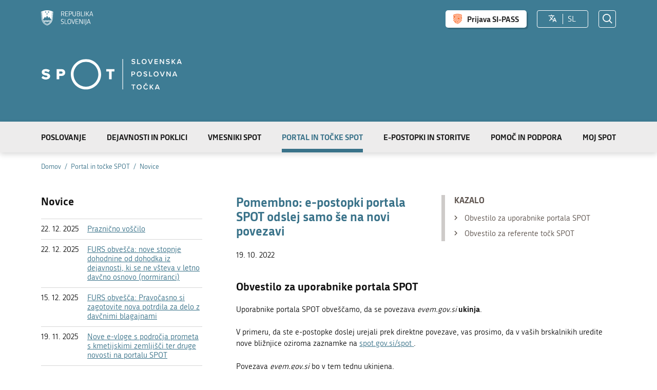

--- FILE ---
content_type: text/html; charset=utf-8
request_url: https://spot.gov.si/sl/portal-in-tocke-spot/novice/2022-10-19-pomembno-e-postopki-portala-spot-odslej-samo-se-na-novi-povezavi/
body_size: 6328
content:
<!DOCTYPE html>
<html class="NewsPage" lang="sl" dir="ltr">
<head>
	<base href="https://spot.gov.si/"><!--[if lte IE 6]></base><![endif]-->
	<title>Pomembno: e-postopki portala SPOT odslej samo še na novi povezavi &vert; SPOT</title>
	<meta http-equiv="x-ua-compatible" content="ie=edge">
	<meta name="viewport" content="width=device-width, initial-scale=1, shrink-to-fit=no">
	<meta name="generator" content="Silverstripe CMS 5.3">
<meta http-equiv="Content-Type" content="text/html; charset=utf-8">

    <link rel="alternate" hreflang="sl-si" href="https://spot.gov.si/sl/portal-in-tocke-spot/novice/2022-10-19-pomembno-e-postopki-portala-spot-odslej-samo-se-na-novi-povezavi" />


	
	
	<meta name="author" content="Ministrstvo za javno upravo Republike Slovenije" />

<meta property="og:type" content="article" />
<meta property="og:title" content="Pomembno: e-postopki portala SPOT odslej samo še na novi povezavi | SPOT" />

<meta property="og:url" content="https://spot.gov.si/sl/portal-in-tocke-spot/novice/2022-10-19-pomembno-e-postopki-portala-spot-odslej-samo-se-na-novi-povezavi" />

<meta property="og:site_name" content="SPOT | Slovenska poslovna točka" /> 

<meta name="twitter:card" content="summary" />
<meta name="twitter:title" content="Pomembno: e-postopki portala SPOT odslej samo še na novi povezavi | SPOT" />




	<link rel="apple-touch-icon" sizes="180x180" href="/apple-touch-icon.png">
	<link rel="icon" type="image/png" sizes="32x32" href="/favicon-32x32.png">
	<link rel="icon" type="image/png" sizes="192x192" href="/android-chrome-192x192.png">
	<link rel="icon" type="image/png" sizes="16x16" href="/favicon-16x16.png">
	<link rel="manifest" href="/site.webmanifest">
	<link rel="mask-icon" href="/safari-pinned-tab.svg" color="#397289">
	<meta name="apple-mobile-web-app-title" content="SPOT">
	<meta name="application-name" content="SPOT">
	<meta name="msapplication-TileColor" content="#397289">
	<meta name="msapplication-TileImage" content="/mstile-144x144.png">
	<meta name="theme-color" content="#ffffff">

	<link rel="preload" href="" as="font" crossorigin="anonymous" />
	<link rel="preload" href="" as="font" crossorigin="anonymous" />
	<link rel="preload" href="" as="font" crossorigin="anonymous" />

	
		<link rel="stylesheet" href="_resources/themes/gov/css/style.css?m=1761729157" media="screen and (min-width: 2px)"/>
	
	<link rel="stylesheet" href="_resources/themes/gov/css/style-print.css?m=1617183131" media="print" />
	<!--[if lt IE 9]>
		<link rel="stylesheet" href="_resources/themes/gov/css/style-ie.css?m=1761729157">
	<![endif]-->
	
</head>
<body>
<div id="wrapper">
	<div class="rs-toolbar">
	<div class="adapt rs-adapt">

		<div class="left">
			<a class="skip-to-content" href="/sl/portal-in-tocke-spot/novice/2022-10-19-pomembno-e-postopki-portala-spot-odslej-samo-se-na-novi-povezavi/#content" aria-label="Skoči do osrednje vsebine" data-string-open="Skoči do osrednje vsebine"><span class="skip-to-content-hide">Skoči do osrednje vsebine</span></a>
			<a href="/sl" class="rs-link" aria-label="Domov">
				
					<img src="/_resources/themes/gov/images/RS_gov_si-logo--white.svg?m=1667375538" class="logo" alt="Logo Republika Slovenija">
					<span class="visuallyhidden">Republika Slovenija</span>
				
			</a>
			<a href="/sl" class="logo-small">
				<img src="/_resources/themes/gov/images/spot_logo_small.svg?m=1667375538" alt="SPOT">
			</a>
			<div class="logo-desc"><span>Državni portal za poslovne subjekte</span></div>
		</div>

		<div class="right">
			
				
					
	
	<div class="header-login-links">
		<a href="https://spot.gov.si/mojspot/" class="button-sipass">Prijava SI-PASS</a>
		
		
		
	</div>


				
			

			
<div class="locales-wrapper">
	<button class="select-locale" aria-label="Izberite jezik"><i class="ficon ficon-translate" role="img" aria-hidden="true"></i></button>
	<ul class="locales">
		<li>
			
				
			
				
			
				
			
				
				<span>
					sl
				</span>
				
			
			<ul>
			
			
				<li class="link">
					<a href="/hu" aria-label="Madžarščina" rel="alternate" hreflang="hu-hu">
						hu
					</a>
				</li>
			
			
			
				<li class="link">
					<a href="/it" aria-label="Italijanščina" rel="alternate" hreflang="it-it">
						it
					</a>
				</li>
			
			
			
				<li class="link">
					<a href="/en" aria-label="Angleščina" rel="alternate" hreflang="en-ie">
						en
					</a>
				</li>
			
			
			
				<li class="current">
					<a href="/sl/portal-in-tocke-spot/novice/2022-10-19-pomembno-e-postopki-portala-spot-odslej-samo-se-na-novi-povezavi" aria-label="Slovenščina" rel="alternate" hreflang="sl-si">
						sl
					</a>
				</li>
			
			
			</ul>
		</li>
	</ul>
</div>


			<button class="trigger-search open-search"><i class="ficon ficon-search-new" role="img" aria-hidden="true"></i><span class="visuallyhidden">Odpri iskalnik</span></button>

		</div>

	</div>
</div>

 



<header class="header">
	<div class="adapt">
		<a href="/sl" class="brand" aria-label="Domov">
			
			

			
			<div id="logo-animation" class="logo-sl fade-holder"></div>
			<span class="visuallyhidden">SPOT</span>
		</a>
	</div>
</header>

<nav class="navigation">
	<div class="adapt">
		<div class="inner">
			<div class="menus">
				
					<ul class="primary">
						
							<li class="link">
								<a href="/sl/poslovanje">Poslovanje</a>
							</li>
						
							<li class="link">
								<a href="/sl/dejavnosti-in-poklici">Dejavnosti in poklici</a>
							</li>
						
							<li class="link">
								<a href="/sl/vmesniki-spot">Vmesniki SPOT</a>
							</li>
						
							<li class="section">
								<a href="/sl/portal-in-tocke-spot">Portal in točke SPOT</a>
							</li>
						
							<li class="link">
								<a href="/sl/e-postopki-in-storitve">E-postopki in storitve</a>
							</li>
						
							<li class="link">
								<a href="/sl/pomoc-in-podpora">Pomoč in podpora</a>
							</li>
						
						<li class="link link-mojspot">
							
							
								<a href="https://spot.gov.si/mojspot/">Moj SPOT</a>
							
							
						</li>
						<li class="link-mobile-only">
							<ul>
								
									
										<li class="shib-login">
											
	
	<div class="header-login-links">
		<a href="https://spot.gov.si/mojspot/" class="button-sipass">Prijava SI-PASS</a>
		
		
		
	</div>


										</li>
									
								
								<li class="locale-switcher">
									
<div class="locales-wrapper">
	<button class="select-locale" aria-label="Izberite jezik"><i class="ficon ficon-translate" role="img" aria-hidden="true"></i></button>
	<ul class="locales">
		<li>
			
				
			
				
			
				
			
				
				<span>
					sl
				</span>
				
			
			<ul>
			
			
				<li class="link">
					<a href="/hu" aria-label="Madžarščina" rel="alternate" hreflang="hu-hu">
						hu
					</a>
				</li>
			
			
			
				<li class="link">
					<a href="/it" aria-label="Italijanščina" rel="alternate" hreflang="it-it">
						it
					</a>
				</li>
			
			
			
				<li class="link">
					<a href="/en" aria-label="Angleščina" rel="alternate" hreflang="en-ie">
						en
					</a>
				</li>
			
			
			
				<li class="current">
					<a href="/sl/portal-in-tocke-spot/novice/2022-10-19-pomembno-e-postopki-portala-spot-odslej-samo-se-na-novi-povezavi" aria-label="Slovenščina" rel="alternate" hreflang="sl-si">
						sl
					</a>
				</li>
			
			
			</ul>
		</li>
	</ul>
</div>

								</li>
							</ul>
						</li>
					</ul>
				
			</div>
		</div>
	</div>
</nav>

<button class="hamburger">
	<span class="js-hamburger-text-open visuallyhidden">Odpri mobilno navigacijo</span>
	<span class="js-hamburger-text-close visuallyhidden" aria-hidden="true">Zapri mobilno navigacijo</span>

	<i class="hamburger-icon" role="img" aria-hidden="true">
		<span></span>
		<span></span>
		<span></span>
		<span></span>
	</i>
</button>

	<main class="main" id="content">
		<article class="news-page">

	<div class="page-head br-only">
	
<div class="breadcrumbs-container _top-adapt _bottom-adapt">
	<div class="scrollable">
		<div class="inner adapt">
			<div class="breadcrumbs">
				
					<div itemscope itemtype="http://data-vocabulary.org/Breadcrumb">
						<a href="/sl" itemprop="url"><span itemprop="title">Domov</span></a>
						<i aria-hidden="true"></i>
					</div>
				
				
					
					<div itemscope itemtype="http://data-vocabulary.org/Breadcrumb">
						<a href="/sl/portal-in-tocke-spot" itemprop="url">
							<span itemprop="title">Portal in točke SPOT</span>
						</a>
						<i></i>
					</div>
					
				
					
					<div itemscope itemtype="http://data-vocabulary.org/Breadcrumb">
						<a href="/sl/portal-in-tocke-spot/novice" itemprop="url">
							<span itemprop="title">Novice</span>
						</a>
						<i></i>
					</div>
					
				
					
				
			</div>
		</div>
	</div>
</div>

	
	


	
</div>


	<div class="adapt v-adapt article">

		<div class="cols article-cols">

			<div class="content col right grid-col-8 elements">
				
<nav class="block-navigation content-block-navigation">
	<div class="block-navigation-adapt">
		<h2>Kazalo</h2>

        <ul>
            
                <li>
                    <a href="/sl/portal-in-tocke-spot/novice/2022-10-19-pomembno-e-postopki-portala-spot-odslej-samo-se-na-novi-povezavi/#e24972">
                        <i class="ficon-arrow_right" role="img" aria-hidden="true"></i>
                        <span>Obvestilo za uporabnike portala SPOT</span>
                    </a>
                </li>
            
                <li>
                    <a href="/sl/portal-in-tocke-spot/novice/2022-10-19-pomembno-e-postopki-portala-spot-odslej-samo-se-na-novi-povezavi/#e24973">
                        <i class="ficon-arrow_right" role="img" aria-hidden="true"></i>
                        <span>Obvestilo za referente točk SPOT </span>
                    </a>
                </li>
            
        </ul>

	</div>
</nav>

				<div class="content-blocks elements">
					<div class="news-detail-intro">
						<h1 class="h2">Pomembno: e-postopki portala SPOT odslej samo še na novi povezavi</h1>
						<div class="news-date typography">
							<time>19. 10. 2022</time>
							
							
						</div>
						
					</div>
					
    
	   <a id="obvestilo-za-uporabnike-portala-spot-el24972"></a>

<div class="typo content-element__content content-module" id="e24972">
	<div class="adapt">
		<div class="inner rte">
			
			<div class="element-title-wrapper">
				<h2 class="element-title">Obvestilo za uporabnike portala SPOT</h2>
			</div>
			
			<div class="element-content-wrapper">
				<p>Uporabnike portala SPOT obveščamo, da se povezava <em>evem.gov.si</em><strong> ukinja</strong>.</p><p>V primeru, da ste e-postopke doslej urejali prek direktne povezave, vas prosimo, da v vaših brskalnikih uredite nove bližnjice oziroma zaznamke na <a href="https://spot.gov.si/spot">spot.gov.si/spot</a>.</p><p>Povezava <em>evem.gov.si</em> bo v tem tednu ukinjena.</p><p>Do e-postopkov lahko še naprej dostopate tudi prek vstopne strani <a href="https://spot.gov.si/">spot.gov.si</a> – s klikom na gumb <strong>Prijava</strong> ali na zavihek <strong>MOJ SPOT.</strong></p><p>&nbsp;</p>
			</div>
		</div>
	</div>
</div>


    
	   <a id="obvestilo-za-referente-tock-spot-el24973"></a>

<div class="typo content-element__content content-module" id="e24973">
	<div class="adapt">
		<div class="inner rte">
			
			<div class="element-title-wrapper">
				<h2 class="element-title">Obvestilo za referente točk SPOT </h2>
			</div>
			
			<div class="element-content-wrapper">
				<p>Referente na točkah SPOT, ki uporabljate portal SPOT za referente, obveščamo, da se povezava <em>evem.gov.si/referenti</em> <strong>ukinja</strong>.</p><p>V primeru, da ste e-postopke doslej urejali prek direktne povezave, vas prosimo, da v vaših brskalnikih uredite nove bližnjice ali zaznamke na <a href="https://spot.gov.si/spot/referenti">spot.gov.si/spot/referenti</a>.</p><p>Povezava <em>evem.gov.si/referenti</em> bo v tem tednu <strong>ukinjena</strong>.</p>
			</div>
		</div>
	</div>
</div>


    


				</div>
				

			</div>

			<div class="content-sidebar col left grid-col-4">
			
				
				<div class="latest-news">
					<h2>Novice</h2>
					<ul class="list-small latest-news">
					
				 		<li><time>22. 12. 2025</time> <a href="/sl/portal-in-tocke-spot/novice/2025-12-22-120000-praznicno-voscilo">Praznično voščilo</a></li>
					
				 		<li><time>22. 12. 2025</time> <a href="/sl/portal-in-tocke-spot/novice/2025-12-22-102600-furs-obvesca-nove-stopnje-dohodnine-od-dohodka-iz-dejavnosti-ki-se-ne-vsteva-v-letno-davcno-osnovo-normiranci">FURS obvešča: nove stopnje dohodnine od dohodka iz dejavnosti, ki se ne všteva v letno davčno osnovo (normiranci)</a></li>
					
				 		<li><time>15. 12. 2025</time> <a href="/sl/portal-in-tocke-spot/novice/2025-12-15-122400-furs-obvesca-pravocasno-si-zagotovite-nova-potrdila-za-delo-z-davcnimi-blagajnami">FURS obvešča: Pravočasno si zagotovite nova potrdila za delo z davčnimi blagajnami</a></li>
					
				 		<li><time>19. 11. 2025</time> <a href="/sl/portal-in-tocke-spot/novice/2025-11-19-120000-nove-e-vloge-s-podrocja-prometa-s-kmetijskimi-zemljisci-ter-druge-novosti-na-portalu-spot">Nove e-vloge s področja prometa s kmetijskimi zemljišči ter druge novosti na portalu SPOT</a></li>
					
				 		<li><time>6. 10. 2025</time> <a href="/sl/portal-in-tocke-spot/novice/2025-10-06-111500-optimiziran-nacin-dodeljevanja-pooblastil-v-sistemu-spot">Optimiziran način dodeljevanja pooblastil v sistemu SPOT </a></li>
					
				 		<li><time>31. 7. 2025</time> <a href="/sl/portal-in-tocke-spot/novice/2025-07-31-120500-dodatne-novosti-na-portalu-spot-julij-2025">Dodatne novosti na portalu SPOT - julij 2025</a></li>
					
				 		<li><time>15. 7. 2025</time> <a href="/sl/portal-in-tocke-spot/novice/2025-07-15-090000-portal-spot-omogoca-elektronsko-oddajo-vloge-za-direktno-izplacilo-nadomestila-za-samostojne-zavezance-ki-so-vpisani-v-poslovni-register-slovenije">Portal SPOT omogoča elektronsko oddajo vloge za direktno izplačilo nadomestila za samostojne zavezance, ki so vpisani v Poslovni register Slovenije</a></li>
					
				 		<li><time>11. 7. 2025</time> <a href="/sl/portal-in-tocke-spot/novice/2025-07-11-090600-novosti-na-portalu-spot-julij-2025">Novosti na portalu SPOT - julij 2025</a></li>
					
				 		<li><time>10. 7. 2025</time> <a href="/sl/portal-in-tocke-spot/novice/2025-07-10-091100-preverite-skladnost-podatkov-o-vasi-dejavnosti-s-skd-2025">Preverite skladnost podatkov o vaši dejavnosti s SKD 2025</a></li>
					
				 		<li><time>4. 7. 2025</time> <a href="/sl/portal-in-tocke-spot/novice/2025-07-04-090600-portal-spot-praznuje-20-obletnico-delovanja">Portal SPOT praznuje 20. obletnico delovanja</a></li>
					
					</ul>
				</div>
				
				
			</div>

			
		</div>
	</div>

</article>
	</main>
	<div class="adapt">
		<div class="scroll-top-wrapper">
			<button class="scroll-top-btn hidden is-hidden cant-show"><i class="icon ficon-arrow_up" role="img" aria-hidden="true"></i><span class="visuallyhidden">Na vrh strani...</span></button>
		</div>
	</div>
	
	<img src="https://spot.gov.si/analitika/matomo.php?idsite=1&amp;rec=1" style="border:0;width:0;height:0;display:block" alt="" />



	<div class="footer-wrap">
	

	<div class="feedback-block">
		<div class="adapt v-adapt">
			
			<div class="feedback">
			
				<div class="question">
					<p><strong>Pomagajte nam izboljšati spletišče</strong></p>
					<p>Ali vam je ta stran koristila? <a class="trigger" aria-label="Odgovor DA" data-type="yes" href="/sl/portal-in-tocke-spot/novice/2022-10-19-pomembno-e-postopki-portala-spot-odslej-samo-se-na-novi-povezavi/#DA">DA</a> <a aria-label="Odgovor NE" class="trigger" data-type="no" href="/sl/portal-in-tocke-spot/novice/2022-10-19-pomembno-e-postopki-portala-spot-odslej-samo-se-na-novi-povezavi/#NE">NE</a></p>
				</div>
				
				<div class="form" style="display: none;">

					<form action="/home/feedback" id="feedback-form" method="post">
						<fieldset>
							<legend class="visuallyhidden">Obrazec za odziv</legend>
							<div aria-hidden="true" class="field name hidden">
								<textarea aria-label="Skrivna šifra" aria-hidden="true" name="name"></textarea>
							</div>
							
							<div class="field">
								<div class="form-group">
									<div class="left">
										<label for="feedback-comment">Vaš komentar / utemeljitev</label>
										<div class="feedback-desc"><p><small>Vaš komentar nam bo pomagal odpraviti vsebinske napake ali prepoznati ponavljajoče se težave, ki jih bomo skušali odpraviti. Prosimo, da v komentar ne vnašate osebnih podatkov (npr. imena, priimki, številke EMŠO ali davčna številka).</small></p></div>
									</div>
									<div class="right">
										<textarea aria-label="Vaš komentar / utemeljitev" name="comment" id="feedback-comment"></textarea>
									</div>
								</div>
								<div class="form-group">
									<div class="left">
										<label for="feedback-email">Če želite prejeti odgovor, vpišite vaš e-naslov</label>
									</div>
									<div class="right">
										<p id="feedback-email-error" class="form-error hidden" role="alert">Prosimo vnesite veljaven e-poštni naslov</p>
										<input type="text" aria-label="E-pošta" name="email" id="feedback-email">
									</div>
									<div class="feedback-terms"><p><small>Za posredovanje odziva vam <b>ni potrebno vnesti e-naslova</b>. V tem primeru na vaš odziv ne bomo odgovorili. Če boste e-naslov vnesli, se bomo na vaš odziv potrudili čim prej odzvati. S posredovanjem e-naslova soglašate, da bomo ta osebni podatek obdelovali.</small></p></div>
								</div>
								<input type="text" name="feedback-innch" class="feedback-innch">
							</div>
							
							<div class="action">
								<input aria-hidden="true" type="hidden" name="type" class="type">
								<input aria-hidden="true" type="hidden" name="url" value="https://spot.gov.si/sl/portal-in-tocke-spot/novice/2022-10-19-pomembno-e-postopki-portala-spot-odslej-samo-se-na-novi-povezavi">
								<input aria-label="Pošlji" type="submit" value="Pošlji">
								<button aria-label="Zapri" class="close btn-blank feedback-close" href="#">Zapri</button>
							</div>
						</fieldset>
					</form>
				</div>
				
				<p class="success" style="display: none;">Hvala za vaš odziv.</p>
			</div>
			
		
		</div>
	</div>


	<footer class="footer">
		<div class="adapt v-adapt">
			<div class="footer-display">
				<div class="copyright">
					<p>&copy; 2026 Ministrstvo za digitalno preobrazbo</p>
				</div>
				
				<nav class="footer-nav">
					<ul>
					
						<li><a href="/sl/kazalo">Kazalo</a></li>
					
						<li><a href="/sl/politika-zasebnosti">Politika zasebnosti</a></li>
					
						<li><a href="/sl/teme/pogoji-uporabe">Pogoji uporabe</a></li>
					
						<li><a href="/sl/teme/izjava-o-dostopnosti">Izjava o dostopnosti</a></li>
					
						
					</ul>
				</nav>
				
				
					<ul class="social-footer">
						
						
						
						
						
							<li>
								<a href="https://www.youtube.com/watch?v=jdoIGSGRSRI" rel="noopener" target="_blank">
									<i class="icon ficon-youtube" aria-hidden="true"></i>
									<span class="visuallyhidden">Na našo Youtube stran</span>
								</a>
							</li>
											
					</ul>
				
			</div>
		</div>
	</footer>
</div>

	<div id="extenal-link-content-a11y" style="display: none;">
    <span class="visuallyhidden">&nbsp;(Povezava na zunanjo povezavo)</span>
    <i class="icon ficon-external_link" aria-role="img" aria-hidden="true"></i>
</div>
</div>
<div id="search-popup" class="search-popup" aria-hidden="true" aria-modal=true aria-labelledby="searchModalTitle" role="dialog">
	<div class="search-inside">
		<form action="/sl/iskalnik" class="header-search-form">
			<fieldset>
				<legend class="visuallyhidden" id="searchModalTitle">Iskalnik</legend>
				<input type="search" class="text" name="q" placeholder="Išči" aria-label="Vnesite iskalni niz in pritisnite enter">
				
				<div class="actions">
					<button type="submit" name="submit" class="submit">
						<i class="ficon ficon-search-new" role="img" aria-hidden="true"></i>
						<span class="visuallyhidden">Išči</span>
					</button>
				</div>
			</fieldset>
		</form>
	</div>

	<button type="button" class="close-search-btn close-popup-btn close-search">
		<i class="ficon ficon-close-new" role="img" aria-hidden="true"></i>
		<span class="visuallyhidden">Zapri iskalnik</span>
	</button>
</div>

<script src="/_resources/themes/gov/javascript/libs/jquery-3.7.1.min.js?m=1751364180"></script>
<script src="/_resources/themes/gov/javascript/libs/ismobile.js?m=1701164445"></script>
<script src="/_resources/themes/gov/javascript/libs/purify/purify.min.js?m=1696585909"></script>
<script src="/_resources/themes/gov/javascript/libs/js.cookie.min.js?m=1602748360"></script>
<script src="/_resources/themes/gov/javascript/libs/ligatures.js?m=1571839816"></script>
<script src="/_resources/themes/gov/javascript/libs/underscore.min.js?m=1571839816"></script>
<script src="/_resources/themes/gov/javascript/libs/plugins/jquery.advancedtables.v2.1.0.js?m=1571839816"></script>
<script src="/_resources/themes/gov/javascript/libs/plugins/jquery.fancybox.min.js?m=1751364180"></script>
<script src="/_resources/themes/gov/javascript/libs/plugins/slick.min.js?m=1571839816"></script>
<script src="/_resources/themes/gov/javascript/libs/plugins/popperjs_core2.11.8.min.js?m=1693224621"></script>
<script src="/_resources/themes/gov/javascript/libs/plugins/tippy.js6.3.7.min.js?m=1693224621"></script>
<script src="/_resources/themes/gov/javascript/src/concat/functions.js?m=1761729157"></script>
<script src="/_resources/themes/gov/javascript/libs/plugins/select2-4.1.0-rc0.full.min.js?m=1693224621"></script>
<script src="/_resources/themes/gov/javascript/libs/plugins/select2-4.0.13-i18n_sl.js?m=1696585909"></script>
<script src="/_resources/themes/gov/javascript/libs/lottie.min.js?m=1751364180"></script>
<script>//<![CDATA[
(function ($) {

	$(document).ready(eVemLogin);

	function eVemLogin() {
		$evemPrijava = Cookies.get('evemPrijava');
		$evemUser = Cookies.get('evemUser');

		if ($evemPrijava && $evemUser) {
			$user_output = {};
			$prijava_ouput = {};

			// Hide clerk login link if user is logged in.
			$('.rs-clerk-login-btn').hide();
			
			$evemUser = $evemUser.split(',');
			for (index = 0; index < $evemUser.length; index++) { 
			    $eua = $evemUser[index].split(':');
			    $user_output[$eua[0]] = decodeURIComponent($.trim($eua[1]).replace(/\+/g,' '));
			} 

			$evemPrijava = $evemPrijava.split(',');
			for (index = 0; index < $evemPrijava.length; index++) { 
			    $epa = $evemPrijava[index].split(':');
			    $prijava_ouput[$epa[0]] = $.trim($epa[1]).replace(/\+/g,' ');
			} 

			// Append data to HTML.
			if ($user_output['imePriimek'].length && $user_output['rola'].length && $user_output['email'].length) {
				$('html').addClass('user-logged-in');
				$('.rs-login-btn').hide();
				var prepend_html = '<div class="user-logout"><div class="user-logout-info"><span>'+$user_output['imePriimek']+' - '+$user_output['rola']+'<i>'+$user_output['email']+'</i></span></div><a href="https://spot.gov.si/mojspot/?logout" class="btn rs-logout-btn">Odjava</a></div>';
				$('.rs-toolbar .right').prepend(prepend_html);
				$('.primary .link-mobile-only .shib-login').prepend(prepend_html);
			}
		} else {
			$('.rs-toolbar .user-info').remove();
			$('html').removeClass('user-logged-in');
			$('a.rs-login-btn').show();
		}
	}

} (jQuery));
//]]></script>
</body>
</html>


--- FILE ---
content_type: text/css
request_url: https://spot.gov.si/_resources/themes/gov/css/style.css?m=1761729157
body_size: 46494
content:
/*! normalize.css v4.1.1 | MIT License | github.com/necolas/normalize.css */
/*! + some other stuff from HTML5 Reset from Richard Clark */
*,
*:before,
*:after {
  box-sizing: border-box;
}
html,
body,
div,
span,
object,
iframe,
h1,
h2,
h3,
h4,
h5,
h6,
p,
blockquote,
pre,
abbr,
address,
cite,
code,
del,
dfn,
em,
img,
ins,
kbd,
q,
samp,
small,
strong,
sub,
sup,
var,
b,
i,
dl,
dt,
dd,
ol,
ul,
li,
fieldset,
form,
label,
legend,
table,
caption,
tbody,
tfoot,
thead,
tr,
th,
td,
article,
aside,
canvas,
details,
figcaption,
figure,
footer,
header,
hgroup,
menu,
nav,
section,
summary,
time,
mark,
audio,
video,
.block-navigation h2,
.subtopic-navigation h2,
.notification h2,
.search-results li h2,
.list h3,
.alphabet-list .letter span,
.organisation-list-item .item-title,
.person-list .name,
.content-sidebar .legislation-module .element-title,
.content-sidebar.right .content-module .element-title,
.teasers-grid h3,
.teaser-module .element-title,
.exposed-news-module .title h3 {
  margin: 0;
  padding: 0;
  border: 0;
  outline: 0;
  font-size: 100%;
  vertical-align: baseline;
  background: transparent;
}
nav ul {
  list-style: none;
}
blockquote,
q {
  quotes: none;
}
blockquote:before,
q:before,
blockquote:after,
q:after {
  content: '';
  content: none;
}
html {
  -ms-text-size-adjust: 100%;
  -webkit-text-size-adjust: 100%;
}
article,
aside,
details,
figcaption,
figure,
footer,
header,
main,
menu,
nav,
section,
summary {
  display: block;
}
audio,
canvas,
progress,
video {
  display: inline-block;
}
audio:not([controls]) {
  display: none;
  height: 0;
}
progress {
  vertical-align: baseline;
}
template,
[hidden],
.hidden {
  display: none !important;
}
a {
  background-color: transparent;
  -webkit-text-decoration-skip: objects;
}
a:active,
a:hover {
  outline-width: 0;
}
address {
  font-style: normal;
}
abbr[title] {
  border-bottom: none;
  text-decoration: underline;
  text-decoration: underline dotted;
}
b,
strong {
  font-weight: bold;
}
dfn {
  font-style: italic;
}
mark {
  background-color: #ff0;
  color: #000;
}
small {
  font-size: 80%;
}
sub,
sup {
  font-size: 75%;
  line-height: 0;
  position: relative;
  vertical-align: baseline;
}
sub {
  bottom: -0.25em;
}
sup {
  top: -0.5em;
}
img {
  border-style: none;
}
svg:not(:root) {
  overflow: hidden;
}
code,
kbd,
pre,
samp {
  font-family: monospace, monospace;
  font-size: 1em;
}
figure {
  margin: 1em 40px;
}
hr {
  box-sizing: content-box;
  height: 0;
  overflow: visible;
}
optgroup {
  font-weight: bold;
}
button,
html [type="button"],
[type="reset"],
[type="submit"] {
  -webkit-appearance: button;
}
button::-moz-focus-inner,
[type="button"]::-moz-focus-inner,
[type="reset"]::-moz-focus-inner,
[type="submit"]::-moz-focus-inner {
  border-style: none;
  padding: 0;
}
fieldset {
  border: 1px solid #c0c0c0;
  margin: 0 2px;
  padding: 0.35em 0.625em 0.75em;
  min-width: 0;
}
legend {
  box-sizing: border-box;
  color: inherit;
  display: table;
  max-width: 100%;
  padding: 0;
  white-space: normal;
}
textarea {
  overflow: auto;
}
[type="checkbox"],
[type="radio"] {
  box-sizing: border-box;
  padding: 0;
}
[type="number"]::-webkit-inner-spin-button,
[type="number"]::-webkit-outer-spin-button {
  height: auto;
}
[type="search"] {
  -webkit-appearance: textfield;
  outline-offset: -2px;
}
[type="search"]::-webkit-search-cancel-button,
[type="search"]::-webkit-search-decoration {
  -webkit-appearance: none;
}
::-webkit-input-placeholder {
  color: inherit;
  opacity: 0.54;
}
::-webkit-file-upload-button {
  -webkit-appearance: button;
  font: inherit;
}
html {
  color: #111;
  font-family: 'Republika', arial, helvetica, sans-serif;
  font-size: 100%;
  -webkit-font-smoothing: antialiased;
  -moz-osx-font-smoothing: grayscale;
}
body {
  font-size: 0.8125em;
}
@media only screen and (min-width:40em) {
  body {
    font-size: 0.875em;
  }
}
@media only screen and (min-width:64em) {
  body {
    font-size: 0.9375em;
  }
}
.focus-tabulator {
  box-shadow: 0 0 0 4px #FFC689;
  background-color: #FFC689;
  color: #111 !important;
  opacity: 1 !important;
  outline: 1px solid #FFC689;
  text-decoration: none;
}
.focus-tabulator img {
  -webkit-filter: invert(100%);
          filter: invert(100%);
}
.sr-only,
.guide-form label {
  position: absolute;
  width: 1px;
  height: 1px;
  padding: 0;
  margin: -1px;
  overflow: hidden;
  clip: rect(0, 0, 0, 0);
  white-space: nowrap;
  border: 0;
}
div[tabindex="-1"]:focus,
main[tabindex="-1"]:focus {
  outline: none !important;
}
a {
  color: #397289;
}
a:hover {
  color: #2A5566;
}
a:focus,
a:active {
  color: #529DBA;
}
a:focus:not(.pad-inside) {
  box-shadow: 0 0 0 4px #FFC689;
  background-color: #FFC689;
  color: #111 !important;
  opacity: 1 !important;
  outline: 1px solid #FFC689;
  text-decoration: none;
}
a:focus:not(.pad-inside) img {
  -webkit-filter: invert(100%);
          filter: invert(100%);
}
.main a[href^="http://"]:after,
.main a[href^="https://"]:after {
  content: " \e90c";
  font-family: 'SPOTIcons';
}
.main a[href^='tel:']:after,
.main a[href^='mailto:']:after,
.main a[href^='/']:after,
.main a[href*='spot.gov.si']:after,
.main a[href*='evem.gov.si']:after,
.main a[href^='tel:'] .ficon-external_link,
.main a[href^='mailto:'] .ficon-external_link,
.main a[href^='/'] .ficon-external_link,
.main a[href*='spot.gov.si'] .ficon-external_link,
.main a[href*='evem.gov.si'] .ficon-external_link,
.main a[href^='tel:'] .visuallyhidden,
.main a[href^='mailto:'] .visuallyhidden,
.main a[href^='/'] .visuallyhidden,
.main a[href*='spot.gov.si'] .visuallyhidden,
.main a[href*='evem.gov.si'] .visuallyhidden {
  display: none;
}
.title-wrapper a:after {
  display: none;
}
a.no-after:after {
  display: none !important;
}
.ficon-website + a:after {
  display: none;
}
p {
  line-height: 1.5;
  margin: 0 0 1.5em;
}
p:last-child {
  margin-bottom: 0;
}
p:empty {
  display: none;
}
h1,
.h1 {
  font-weight: normal;
  line-height: 1.1;
  font-size: 2.15384615em;
}
@media only screen and (min-width:40em) {
  h1,
  .h1 {
    font-size: 3em;
  }
}
@media only screen and (min-width:64em) {
  h1,
  .h1 {
    font-size: 2.8em;
  }
}
.page-head h1,
.page-head .h1 {
  color: #397289;
}
h2,
.h2,
h3,
.h3,
h4,
.h4,
h5,
.h5,
.block-navigation h2,
.subtopic-navigation h2,
.notification h2,
.search-results li h2,
.list h3,
.alphabet-list .letter span,
.organisation-list-item .item-title,
.person-list .name,
.content-sidebar .legislation-module .element-title,
.content-sidebar.right .content-module .element-title,
.teasers-grid h3,
.teaser-module .element-title,
.exposed-news-module .title h3 {
  line-height: 1.2;
  font-weight: bold;
  margin: 1.6em 0 1em;
}
h2:first-child,
.h2:first-child,
h3:first-child,
.h3:first-child,
h4:first-child,
.h4:first-child,
h5:first-child,
.h5:first-child {
  margin-top: 0;
}
h2:last-child,
.h2:last-child,
h3:last-child,
.h3:last-child,
h4:last-child,
.h4:last-child,
h5:last-child,
.h5:last-child {
  margin-bottom: 0;
}
.content-module + .content-module h2,
.content-module + .content-module .h2,
.content-module + .content-module h3,
.content-module + .content-module .h3,
.content-module + .content-module h4,
.content-module + .content-module .h4,
.content-module + .content-module h5,
.content-module + .content-module .h5 {
  margin-top: 1.6em;
}
h2 a,
.h2 a,
h3 a,
.h3 a,
h4 a,
.h4 a,
h5 a,
.h5 a {
  text-decoration: none;
}
h2 a:focus,
.h2 a:focus,
h3 a:focus,
.h3 a:focus,
h4 a:focus,
.h4 a:focus,
h5 a:focus,
.h5 a:focus {
  box-shadow: none;
}
h2,
.h2,
.alphabet-list .letter span,
.exposed-news-module .title h3 {
  font-size: 1.46153846em;
}
@media only screen and (min-width:40em) {
  h2,
  .h2,
  .alphabet-list .letter span,
  .exposed-news-module .title h3 {
    font-size: 1.42857143em;
  }
}
@media only screen and (min-width:64em) {
  h2,
  .h2,
  .alphabet-list .letter span,
  .exposed-news-module .title h3 {
    font-size: 1.4em;
  }
}
h3,
.h3 {
  font-size: 1.30769231em;
}
@media only screen and (min-width:40em) {
  h3,
  .h3 {
    font-size: 1.28571429em;
  }
}
@media only screen and (min-width:64em) {
  h3,
  .h3 {
    font-size: 1.26666667em;
  }
}
h4,
.h4,
.search-results li h2,
.list h3,
.teasers-grid h3 {
  font-size: 1.23076923em;
}
@media only screen and (min-width:40em) {
  h4,
  .h4,
  .search-results li h2,
  .list h3,
  .teasers-grid h3 {
    font-size: 1.21428571em;
  }
}
@media only screen and (min-width:64em) {
  h4,
  .h4,
  .search-results li h2,
  .list h3,
  .teasers-grid h3 {
    font-size: 1.2em;
  }
}
h5,
.h5,
.block-navigation h2,
.subtopic-navigation h2,
.notification h2,
.organisation-list-item .item-title,
.person-list .name,
.content-sidebar .legislation-module .element-title,
.content-sidebar.right .content-module .element-title,
.teaser-module .element-title {
  font-size: 1.15384615em;
}
@media only screen and (min-width:40em) {
  h5,
  .h5,
  .block-navigation h2,
  .subtopic-navigation h2,
  .notification h2,
  .organisation-list-item .item-title,
  .person-list .name,
  .content-sidebar .legislation-module .element-title,
  .content-sidebar.right .content-module .element-title,
  .teaser-module .element-title {
    font-size: 1.07142857em;
  }
}
@media only screen and (min-width:64em) {
  h5,
  .h5,
  .block-navigation h2,
  .subtopic-navigation h2,
  .notification h2,
  .organisation-list-item .item-title,
  .person-list .name,
  .content-sidebar .legislation-module .element-title,
  .content-sidebar.right .content-module .element-title,
  .teaser-module .element-title {
    font-size: 1.06666667em;
  }
}
.with-line {
  display: block;
  padding-bottom: 10px;
  font-weight: normal;
  border-bottom: 1px solid #666;
  margin-bottom: 25px;
}
.content-blocks .typo h2,
.content-blocks .typography h2,
.content-blocks .typo h3,
.content-blocks .typography h3,
.content-blocks .typo h4,
.content-blocks .typography h4,
.content-blocks .typo h5,
.content-blocks .typography h5 {
  margin-top: 2em;
  margin-bottom: 0.4em;
}
.typo p,
.typography p,
.typo ul,
.typography ul,
.typo ol,
.typography ol,
.typo table,
.typography table,
.typo .at-container,
.typography .at-container {
  margin: 0 0 1.5em;
}
.typo p:last-child,
.typography p:last-child,
.typo ul:last-child,
.typography ul:last-child,
.typo ol:last-child,
.typography ol:last-child,
.typo table:last-child,
.typography table:last-child,
.typo .at-container:last-child,
.typography .at-container:last-child {
  margin-bottom: 0;
}
.typo .intro,
.typography .intro,
.intro {
  font-size: 1.2em;
  line-height: 1.5;
  margin: 0 0 1.5em;
}
.typo ul,
.typography ul {
  list-style: disc;
}
.typo ul,
.typography ul,
.typo ol,
.typography ol {
  line-height: 1.5;
}
.typo li,
.typography li {
  position: relative;
  margin: 0 0 0.4em 1em;
}
.typo li:last-child,
.typography li:last-child {
  margin-bottom: 0;
}
.typo li.indent-0,
.typography li.indent-0 {
  maring-left: 0px;
}
.typo li.indent-1,
.typography li.indent-1 {
  margin-left: 20px;
}
.typo li.indent-2,
.typography li.indent-2 {
  margin-left: 40px;
}
.typo li.indent-3,
.typography li.indent-3 {
  margin-left: 60px;
}
.typo li.indent-4,
.typography li.indent-4 {
  margin-left: 80px;
}
.Page .content-blocks.elements > div:first-of-type .element-title {
  margin-top: 0;
}
.description + ul {
  margin-left: 1em;
}
.list-typo ul,
.list-typo ol {
  list-style: none;
  line-height: 1.5;
}
.list-typo ol {
  counter-reset: typo-ol;
}
.list-typo ol li:before {
  content: counter(typo-ol) '.';
  counter-increment: typo-ol;
  text-align: right;
  left: 0;
  width: 1.2em;
}
.list-typo li {
  padding-left: 1.86666667em;
  position: relative;
  margin: 0 0 0.4em;
}
.list-typo li:last-child {
  margin-bottom: 0;
}
.list-typo li:before {
  content: '\2013';
  position: absolute;
  left: 0.4em;
  top: 0;
}
.nice-title {
  margin-top: 20px;
  color: #333;
  font-size: 24px;
  letter-spacing: 0;
  line-height: 1.17;
}
@media only screen and (max-width:39.96875em) {
  .nice-title {
    font-size: 17px;
    margin-top: 10px;
  }
}
blockquote {
  display: block;
  background-color: #F3F2F0;
  padding: 50px 20px 20px;
  background-image: url("../images/svg/icons/icon_blockquote.svg");
  background-repeat: no-repeat;
  background-position: top 20px left 20px;
  background-size: 25px 20px;
  width: 100%;
  margin-bottom: 20px;
  line-height: 1.4;
  font-size: 19px;
  font-weight: bold;
  color: #5B514B;
}
blockquote br {
  display: block;
  margin-top: 15px;
}
blockquote p:nth-of-type(1) {
  color: #5B514B;
  font-size: 19px;
  font-weight: bold;
  letter-spacing: 0;
  line-height: 1.4;
  margin-top: 0 !important;
}
blockquote p:nth-of-type(2) {
  color: #333;
  font-size: 12px;
  letter-spacing: 0;
  line-height: 1.17;
}
blockquote > strong {
  color: #333;
  font-size: 12px;
  letter-spacing: 0;
  line-height: 1.17;
}
.rte aside {
  padding: 5px 20px 20px;
  background-color: #F3F2F0;
  color: #333;
  font-size: 13px;
  letter-spacing: 0;
  width: 100%;
  margin-bottom: 20px;
  line-height: 1.4;
  font-size: 1.07692308em;
}
@media only screen and (min-width:40em) {
  .rte aside {
    font-size: 1.07142857em;
  }
}
@media only screen and (min-width:64em) {
  .rte aside {
    font-size: 1.13333333em;
  }
}
.rte aside p {
  margin: 0;
}
.rte aside strong {
  display: block;
  color: #5B514B;
  font-size: 42px;
  font-weight: bold;
  letter-spacing: 0;
  line-height: 1.524;
}
.rte aside strong + br {
  display: none;
}
@media only screen and (min-width:60em) {
  blockquote,
  .rte aside {
    width: 46%;
    margin-left: 9%;
    float: right;
    min-width: 15.8em;
  }
}
@media only screen and (min-width:60em) {
  .rte aside {
    min-width: 17.6em;
  }
}
.title-with-icon {
  display: -webkit-flex;
  display: -ms-flexbox;
  display: flex;
}
.title-with-icon .icon {
  margin-right: 5px;
  font-size: 20px;
}
.content-blocks .element-title-wrapper + .element-content-wrapper {
  margin-top: 20px;
}
.element-content-wrapper li a[href$=".docx"],
.element-content-wrapper li a[href$=".doc"],
.element-content-wrapper li a[href$=".pdf"],
.element-content-wrapper li a[href$=".ppt"],
.element-content-wrapper li a[href$=".pptx"] {
  position: relative;
  padding-left: 1.3em;
}
.element-content-wrapper li a[href$=".docx"]:after,
.element-content-wrapper li a[href$=".doc"]:after,
.element-content-wrapper li a[href$=".pdf"]:after,
.element-content-wrapper li a[href$=".ppt"]:after,
.element-content-wrapper li a[href$=".pptx"]:after {
  display: inline-block;
  text-decoration: none;
  font-size: 80%;
  color: #111;
  margin-left: 5px;
}
.element-content-wrapper li a[href$=".docx"]:before,
.element-content-wrapper li a[href$=".doc"]:before,
.element-content-wrapper li a[href$=".pdf"]:before,
.element-content-wrapper li a[href$=".ppt"]:before,
.element-content-wrapper li a[href$=".pptx"]:before {
  display: inline;
  font-family: 'SPOTIcons' !important;
  font-size: 1.2em;
  content: "\e905";
  position: absolute;
  color: #111;
  left: 0;
  top: -4px;
}
.element-content-wrapper li a[href$=".docx"]:after {
  content: ' (docx)';
}
.element-content-wrapper li a[href$=".pdf"]:after {
  content: ' (pdf)';
}
.element-content-wrapper li a[href$=".ppt"]:after {
  content: ' (ppt)';
}
.element-content-wrapper li a[href$=".pptx"]:after {
  content: ' (pptx)';
}
.with-tooltip {
  display: -webkit-flex;
  display: -ms-flexbox;
  display: flex;
  -webkit-align-items: flex-start;
      -ms-flex-align: start;
          align-items: flex-start;
}
.with-tooltip .tippy-tooltip {
  -webkit-flex: 0 0 24px;
      -ms-flex: 0 0 24px;
          flex: 0 0 24px;
  margin-left: 5px;
}
.ss-htmleditorfield-file.embed {
  width: 100% !important;
}
.ss-htmleditorfield-file.embed iframe {
  width: 100%;
  height: auto;
}
.short-intro {
  margin-top: 20px;
  margin-bottom: 20px;
}
.text-small {
  font-size: 0.92307692em;
}
@media only screen and (min-width:40em) {
  .text-small {
    font-size: 0.85714286em;
  }
}
@media only screen and (min-width:64em) {
  .text-small {
    font-size: 0.86666667em;
  }
}
[class^="ficon-"],
[class*=" ficon-"],
.___fonticon {
  /* use !important to prevent issues with browser extensions that change fonts */
  line-height: 1;
}
[class^="ficon-"]:before,
[class*=" ficon-"]:before,
.___fonticon {
  /* use !important to prevent issues with browser extensions that change fonts */
  speak: none;
  font-family: "SPOTIcons" !important;
  font-style: normal;
  font-weight: normal;
  font-variant: normal;
  text-transform: none;
  line-height: 1;
  -webkit-font-smoothing: antialiased;
  -moz-osx-font-smoothing: grayscale;
  /* Enable Ligatures ================ */
  letter-spacing: 0;
  -ms-font-feature-settings: "liga" 1;
  font-feature-settings: "liga";
  font-variant-ligatures: discretionary-ligatures;
}
.ficon-icon-info:before {
  content: "\e90d";
}
.ficon-icon-mojspot:before {
  content: "\e90e";
}
.ficon-icon-pomoc:before {
  content: "\e90f";
}
.ficon-icon-postopki:before {
  content: "\e910";
}
.ficon-icon-spot:before {
  content: "\e911";
}
.ficon-icon-zbirke:before {
  content: "\e912";
}
.ficon-external_link:before {
  content: "\e90c";
}
.ficon-calendar3:before {
  content: "\e90b";
}
.ficon-dvr:before {
  content: "\e90a";
}
.ficon-calendar:before {
  content: "\e906";
}
.ficon-document:before {
  content: "\e905";
}
.ficon-big_arrow_down:before {
  content: "\e900";
}
.ficon-big_arrow_left:before {
  content: "\e901";
}
.ficon-big_arrow_right:before {
  content: "\e902";
}
.ficon-big_arrow_up:before {
  content: "\e903";
}
.ficon-phone:before {
  content: "\e0cd";
}
.ficon-external_link2:before {
  content: "\e0b2";
}
.ficon-chat:before {
  content: "\e0b7";
}
.ficon-chat_bubble_outline:before {
  content: "\e0cb";
}
.ficon-date_range:before {
  content: "\e916";
}
.ficon-delete:before {
  content: "\e872";
}
.ficon-favorite_full:before {
  content: "\e87d";
}
.ficon-favorite_border:before {
  content: "\e87e";
}
.ficon-goat:before {
  content: "\e904";
}
.ficon-arrow_down:before {
  content: "\e313";
}
.ficon-arrow_left:before {
  content: "\e314";
}
.ficon-arrow_right:before {
  content: "\e315";
}
.ficon-arrow_up:before {
  content: "\e316";
}
.ficon-mail_outline:before {
  content: "\e0e1";
}
.ficon-message:before {
  content: "\e0c9";
}
.ficon-user_account:before {
  content: "\e7fd";
}
.ficon-search:before {
  content: "\e8b6";
}
.ficon-translate:before {
  content: "\e8e2";
}
.ficon-calendar-2:before {
  content: "\e953";
}
.ficon-website:before {
  content: "\e9ca";
}
.ficon-facebook:before {
  content: "\ea90";
}
.ficon-instagram:before {
  content: "\ea92";
}
.ficon-twitter:before {
  content: "\ea96";
}
.ficon-youtube:before {
  content: "\ea9d";
}
.ficon-linkedin2:before {
  content: "\eaca";
}
.ficon-monitor:before {
  content: "\e914";
}
.ficon-user:before {
  content: "\e913";
}
.ficon-close-new:before {
  content: "\e915";
}
.ficon-search-new:before {
  content: "\e917";
}
.ficon-info-new:before {
  content: "\e918";
}
.ficon-warning-new:before {
  content: "\e919";
}
.ficon-like-new:before {
  content: "\e91a";
}
.ficon-notification-highlight:before {
  content: "\e91a";
}
.ficon-notification-info:before {
  content: "\e918";
}
.ficon-notification-alert:before {
  content: "\e919";
}
@font-face {
  font-family: 'Republika';
  src: url(../fonts/Republika/ver1.2/republika-regular-webfont.eot?v=3);
  src: url(../fonts/Republika/ver1.2/republika-regular-webfont.eot?#iefix) format('embedded-opentype'), url(../fonts/Republika/ver1.2/republika-regular-webfont.woff2?v=3) format('woff2'), url(../fonts/Republika/ver1.2/republika-regular-webfont.woff?v=3) format('woff'), url(../fonts/Republika/ver1.2/republika-regular-webfont.ttf?v=3) format('truetype'), url(../fonts/Republika/ver1.2/republika-regular-webfont.svg#Republika) format('svg');
  font-weight: normal;
  font-style: normal;
  font-display: swap;
}
@font-face {
  font-family: 'Republika';
  src: url(../fonts/Republika/ver1.2/republika-bold-webfont.eot?v=3);
  src: url(../fonts/Republika/ver1.2/republika-bold-webfont.eot?#iefix) format('embedded-opentype'), url(../fonts/Republika/ver1.2/republika-bold-webfont.woff2?v=3) format('woff2'), url(../fonts/Republika/ver1.2/republika-bold-webfont.woff?v=3) format('woff'), url(../fonts/Republika/ver1.2/republika-bold-webfont.ttf?v=3) format('truetype'), url(../fonts/Republika/ver1.2/republika-bold-webfont.svg#Republika) format('svg');
  font-weight: bold;
  font-style: normal;
  font-display: swap;
}
@font-face {
  font-family: 'SPOTIcons';
  src: url(../fonts/Icons/SPOTIcons.eot?v=8);
  src: url(../fonts/Icons/SPOTIcons.eot?#iefix) format('embedded-opentype'),  url(../fonts/Icons/SPOTIcons.woff?v=8) format('woff'), url(../fonts/Icons/SPOTIcons.ttf?v=8) format('truetype'), url(../fonts/Icons/SPOTIcons.svg#SPOTIcons) format('svg');
  font-weight: normal;
  font-style: normal;
  font-display: swap;
}
button,
input,
select,
textarea {
  font: inherit;
  margin: 0;
  border-style: solid;
  text-transform: none;
}
.at-container table {
  margin: 0;
}
.at-is-scrollable [data-at-fixedcolumns--left="1"] td:first-child,
.at-is-scrollable [data-at-fixedcolumns--left="2"] td:first-child,
.at-is-scrollable [data-at-fixedcolumns--left="3"] td:first-child,
.at-is-scrollable [data-at-fixedcolumns--left="1"] th:first-child,
.at-is-scrollable [data-at-fixedcolumns--left="2"] th:first-child,
.at-is-scrollable [data-at-fixedcolumns--left="3"] th:first-child {
  width: 1px;
}
.at-is-scrollable [data-at-fixedcolumns--left="2"] td:nth-child(2),
.at-is-scrollable [data-at-fixedcolumns--left="3"] td:nth-child(2),
.at-is-scrollable [data-at-fixedcolumns--left="2"] th:nth-child(2),
.at-is-scrollable [data-at-fixedcolumns--left="3"] th:nth-child(2) {
  width: 1px;
}
.at-is-scrollable [data-at-fixedcolumns--left="3"] td:nth-child(3),
.at-is-scrollable [data-at-fixedcolumns--left="3"] th:nth-child(3) {
  width: 1px;
}
.at-is-scrollable [data-at-fixedcolumns--right="1"] td:last-child,
.at-is-scrollable [data-at-fixedcolumns--right="2"] td:last-child,
.at-is-scrollable [data-at-fixedcolumns--right="3"] td:last-child,
.at-is-scrollable [data-at-fixedcolumns--right="1"] th:last-child,
.at-is-scrollable [data-at-fixedcolumns--right="2"] th:last-child,
.at-is-scrollable [data-at-fixedcolumns--right="3"] th:last-child {
  width: 1px;
}
.at-is-scrollable [data-at-fixedcolumns--right="2"] td:nth-last-child(2),
.at-is-scrollable [data-at-fixedcolumns--right="3"] td:nth-last-child(2),
.at-is-scrollable [data-at-fixedcolumns--right="2"] th:nth-last-child(2),
.at-is-scrollable [data-at-fixedcolumns--right="3"] th:nth-last-child(2) {
  width: 1px;
}
.at-is-scrollable [data-at-fixedcolumns--right="3"] td:nth-last-child(3),
.at-is-scrollable [data-at-fixedcolumns--right="3"] th:nth-last-child(3) {
  width: 1px;
}
.at-fixed-table.at-left-cells {
  box-shadow: 1px 0 2px rgba(0, 0, 0, 0.2);
}
.at-fixed-table.at-right-cells {
  box-shadow: -1px 0 2px rgba(0, 0, 0, 0.2);
}
table {
  width: 100%;
  border-spacing: 0;
  border-collapse: collapse;
  border-top: solid 1px #D7D7D7;
  background: #fff;
  caption-side: bottom;
}
table.stripes tbody tr:nth-child(2n + 1) {
  background: #ECF2F4;
}
table.stripes tbody tr:nth-child(2n) {
  background: #fff;
}
table caption {
  text-align: left;
  color: #65656a;
  font-size: 1em;
  padding: 0.3em 0 0;
}
@media only screen and (min-width:40em) {
  table caption {
    font-size: 0.92857143em;
  }
}
@media only screen and (min-width:64em) {
  table caption {
    font-size: 1em;
  }
}
table .bold {
  font-weight: bold;
}
table .italic {
  font-style: oblique;
}
table .strikethrough {
  text-decoration: line-through;
}
table .align-default,
table .align-left {
  text-align: left;
}
table .align-center {
  text-align: center;
}
table .align-right {
  text-align: right;
}
table .big {
  font-size: 1.30769231em;
}
@media only screen and (min-width:40em) {
  table .big {
    font-size: 1.28571429em;
  }
}
@media only screen and (min-width:64em) {
  table .big {
    font-size: 1.4em;
  }
}
table .small {
  font-size: 1em;
}
@media only screen and (min-width:40em) {
  table .small {
    font-size: 0.92857143em;
  }
}
@media only screen and (min-width:64em) {
  table .small {
    font-size: 1em;
  }
}
table .bgcolor {
  background: rgba(0, 0, 0, 0.05);
  background: #d5e3e7;
  background: #dae0e1;
  background: repeating-linear-gradient(-45deg, rgba(0, 0, 0, 0.1) 0, rgba(0, 0, 0, 0.1) 0px, transparent 2px, transparent 10px);
}
thead td,
thead th {
  border: solid #111;
  border-width: 1px 0;
}
td,
th {
  line-height: 1.4;
  border-bottom: solid 1px #D7D7D7;
  padding: 1em;
}
td:first-child,
th:first-child {
  padding-left: 0.6em;
}
td:last-child,
th:last-child {
  padding-right: 0.6em;
}
th {
  font-weight: bold;
  background-color: #EDECEC;
}
.table-responsive {
  display: block;
  width: 100%;
  overflow-x: auto;
  -webkit-overflow-scrolling: touch;
  -ms-overflow-style: -ms-autohiding-scrollbar;
}
table .text-center {
  text-align: center;
}
table .text-right {
  text-align: right;
}
table .text-left {
  text-align: left;
}
table.center {
  text-align: center;
}
table.right {
  text-align: right;
}
nav ul,
nav ol {
  list-style: none;
  padding: 0;
}
.at-container {
  overflow-x: auto;
}
.at-container.at-is-scrollable .at-fixed-table {
  display: block;
}
.at-responsive-table .at-wrapper {
  position: relative;
  overflow: hidden;
}
.at-fixed-table {
  position: absolute;
  left: 0;
  top: 0;
  overflow: hidden;
  z-index: 2;
  display: none;
}
.at-fixed-table.at-right-cells {
  left: auto;
  right: 0;
}
.at-fixed-table td,
.at-fixed-table th {
  display: none;
}
.at-fixed-table td.at-fixed,
.at-fixed-table th.at-fixed {
  display: table-cell;
}
.at-scrollable-table {
  overflow-x: auto;
  position: relative;
  z-index: 1;
}
.at-cell-hidden {
  display: none !important;
}
body.compensate-for-scrollbar {
  overflow: hidden;
}
.fancybox-active {
  height: auto;
}
.fancybox-is-hidden {
  left: -9999px;
  margin: 0;
  position: absolute !important;
  top: -9999px;
  visibility: hidden;
}
.fancybox-container {
  -webkit-backface-visibility: hidden;
  height: 100%;
  left: 0;
  outline: none;
  position: fixed;
  -webkit-tap-highlight-color: transparent;
  top: 0;
  -ms-touch-action: manipulation;
  touch-action: manipulation;
  -webkit-transform: translateZ(0);
          transform: translateZ(0);
  width: 100%;
  z-index: 99992;
}
.fancybox-container * {
  box-sizing: border-box;
}
.fancybox-outer,
.fancybox-inner,
.fancybox-bg,
.fancybox-stage {
  bottom: 0;
  left: 0;
  position: absolute;
  right: 0;
  top: 0;
}
.fancybox-outer {
  -webkit-overflow-scrolling: touch;
  overflow-y: auto;
}
.fancybox-bg {
  background: #1e1e1e;
  opacity: 0;
  transition-duration: inherit;
  transition-property: opacity;
  transition-timing-function: cubic-bezier(0.47, 0, 0.74, 0.71);
}
.fancybox-is-open .fancybox-bg {
  opacity: 0.9;
  transition-timing-function: cubic-bezier(0.22, 0.61, 0.36, 1);
}
.fancybox-infobar,
.fancybox-toolbar,
.fancybox-caption,
.fancybox-navigation .fancybox-button {
  direction: ltr;
  opacity: 0;
  position: absolute;
  transition: opacity 0.25s ease, visibility 0s ease 0.25s;
  visibility: hidden;
  z-index: 99997;
}
.fancybox-show-infobar .fancybox-infobar,
.fancybox-show-toolbar .fancybox-toolbar,
.fancybox-show-caption .fancybox-caption,
.fancybox-show-nav .fancybox-navigation .fancybox-button {
  opacity: 1;
  transition: opacity 0.25s ease 0s, visibility 0s ease 0s;
  visibility: visible;
}
.fancybox-infobar {
  color: #ccc;
  font-size: 13px;
  -webkit-font-smoothing: subpixel-antialiased;
  height: 44px;
  left: 0;
  line-height: 44px;
  min-width: 44px;
  mix-blend-mode: difference;
  padding: 0 10px;
  pointer-events: none;
  top: 0;
  -webkit-touch-callout: none;
  -webkit-user-select: none;
  -ms-user-select: none;
  user-select: none;
}
.fancybox-toolbar {
  right: 0;
  top: 0;
}
.fancybox-stage {
  direction: ltr;
  overflow: visible;
  -webkit-transform: translateZ(0);
          transform: translateZ(0);
  z-index: 99994;
}
.fancybox-is-open .fancybox-stage {
  overflow: hidden;
}
.fancybox-slide {
  -webkit-backface-visibility: hidden;
  /* Using without prefix would break IE11 */
  display: none;
  height: 100%;
  left: 0;
  outline: none;
  overflow: auto;
  -webkit-overflow-scrolling: touch;
  padding: 44px;
  position: absolute;
  text-align: center;
  top: 0;
  transition-property: -webkit-transform, opacity;
  transition-property: transform, opacity;
  white-space: normal;
  width: 100%;
  z-index: 99994;
}
.fancybox-slide::before {
  content: '';
  display: inline-block;
  font-size: 0;
  height: 100%;
  vertical-align: middle;
  width: 0;
}
.fancybox-is-sliding .fancybox-slide,
.fancybox-slide--previous,
.fancybox-slide--current,
.fancybox-slide--next {
  display: block;
}
.fancybox-slide--image {
  overflow: hidden;
  padding: 44px 0;
}
.fancybox-slide--image::before {
  display: none;
}
.fancybox-slide--html {
  padding: 6px;
}
.fancybox-content {
  background: #fff;
  display: inline-block;
  margin: 0;
  max-width: 100%;
  overflow: auto;
  -webkit-overflow-scrolling: touch;
  padding: 44px;
  position: relative;
  text-align: left;
  vertical-align: middle;
}
.fancybox-slide--image .fancybox-content {
  -webkit-animation-timing-function: cubic-bezier(0.5, 0, 0.14, 1);
          animation-timing-function: cubic-bezier(0.5, 0, 0.14, 1);
  -webkit-backface-visibility: hidden;
  background: transparent;
  background-repeat: no-repeat;
  background-size: 100% 100%;
  left: 0;
  max-width: none;
  overflow: visible;
  padding: 0;
  position: absolute;
  top: 0;
  -ms-transform-origin: top left;
  -webkit-transform-origin: top left;
          transform-origin: top left;
  transition-property: -webkit-transform, opacity;
  transition-property: transform, opacity;
  -webkit-user-select: none;
  -ms-user-select: none;
  user-select: none;
  z-index: 99995;
}
.fancybox-can-zoomOut .fancybox-content {
  cursor: -webkit-zoom-out;
  cursor: zoom-out;
}
.fancybox-can-zoomIn .fancybox-content {
  cursor: -webkit-zoom-in;
  cursor: zoom-in;
}
.fancybox-can-swipe .fancybox-content,
.fancybox-can-pan .fancybox-content {
  cursor: -webkit-grab;
  cursor: grab;
}
.fancybox-is-grabbing .fancybox-content {
  cursor: -webkit-grabbing;
  cursor: grabbing;
}
.fancybox-container [data-selectable='true'] {
  cursor: text;
}
.fancybox-image,
.fancybox-spaceball {
  background: transparent;
  border: 0;
  height: 100%;
  left: 0;
  margin: 0;
  max-height: none;
  max-width: none;
  padding: 0;
  position: absolute;
  top: 0;
  -webkit-user-select: none;
  -ms-user-select: none;
  user-select: none;
  width: 100%;
}
.fancybox-spaceball {
  z-index: 1;
}
.fancybox-slide--video .fancybox-content,
.fancybox-slide--map .fancybox-content,
.fancybox-slide--pdf .fancybox-content,
.fancybox-slide--iframe .fancybox-content {
  height: 100%;
  overflow: visible;
  padding: 0;
  width: 100%;
}
.fancybox-slide--video .fancybox-content {
  background: #000;
}
.fancybox-slide--map .fancybox-content {
  background: #e5e3df;
}
.fancybox-slide--iframe .fancybox-content {
  background: #fff;
}
.fancybox-video,
.fancybox-iframe {
  background: transparent;
  border: 0;
  display: block;
  height: 100%;
  margin: 0;
  overflow: hidden;
  padding: 0;
  width: 100%;
}
/* Fix iOS */
.fancybox-iframe {
  left: 0;
  position: absolute;
  top: 0;
}
.fancybox-error {
  background: #fff;
  cursor: default;
  max-width: 400px;
  padding: 40px;
  width: 100%;
}
.fancybox-error p {
  color: #444;
  font-size: 16px;
  line-height: 20px;
  margin: 0;
  padding: 0;
}
/* Buttons */
.fancybox-button {
  background: rgba(30, 30, 30, 0.6);
  border: 0;
  border-radius: 0;
  box-shadow: none;
  cursor: pointer;
  display: inline-block;
  height: 44px;
  margin: 0;
  padding: 10px;
  position: relative;
  transition: color 0.2s;
  vertical-align: top;
  visibility: inherit;
  width: 44px;
}
.fancybox-button,
.fancybox-button:visited,
.fancybox-button:link {
  color: #ccc;
}
.fancybox-button:hover {
  color: #fff;
}
.fancybox-button:focus {
  outline: none;
}
.fancybox-button.fancybox-focus {
  outline: 1px dotted;
}
.fancybox-button[disabled],
.fancybox-button[disabled]:hover {
  color: #888;
  cursor: default;
  outline: none;
}
/* Fix IE11 */
.fancybox-button div {
  height: 100%;
}
.fancybox-button svg {
  display: block;
  height: 100%;
  overflow: visible;
  position: relative;
  width: 100%;
}
.fancybox-button svg path {
  fill: currentColor;
  stroke-width: 0;
}
.fancybox-button--play svg:nth-child(2),
.fancybox-button--fsenter svg:nth-child(2) {
  display: none;
}
.fancybox-button--pause svg:nth-child(1),
.fancybox-button--fsexit svg:nth-child(1) {
  display: none;
}
.fancybox-progress {
  background: #ff5268;
  height: 2px;
  left: 0;
  position: absolute;
  right: 0;
  top: 0;
  -ms-transform: scaleX(0);
  -webkit-transform: scaleX(0);
          transform: scaleX(0);
  -ms-transform-origin: 0;
  -webkit-transform-origin: 0;
          transform-origin: 0;
  transition-property: -webkit-transform;
  transition-property: transform;
  transition-timing-function: linear;
  z-index: 99998;
}
/* Close button on the top right corner of html content */
.fancybox-close-small {
  background: transparent;
  border: 0;
  border-radius: 0;
  color: #ccc;
  cursor: pointer;
  opacity: 0.8;
  padding: 8px;
  position: absolute;
  right: -12px;
  top: -44px;
  z-index: 401;
}
.fancybox-close-small:hover {
  color: #fff;
  opacity: 1;
}
.fancybox-slide--html .fancybox-close-small {
  color: currentColor;
  padding: 10px;
  right: 0;
  top: 0;
}
.fancybox-slide--image.fancybox-is-scaling .fancybox-content {
  overflow: hidden;
}
.fancybox-is-scaling .fancybox-close-small,
.fancybox-is-zoomable.fancybox-can-pan .fancybox-close-small {
  display: none;
}
/* Navigation arrows */
.fancybox-navigation .fancybox-button {
  background-clip: content-box;
  height: 100px;
  opacity: 0;
  position: absolute;
  top: calc(50% - 50px);
  width: 70px;
}
.fancybox-navigation .fancybox-button div {
  padding: 7px;
}
.fancybox-navigation .fancybox-button--arrow_left {
  left: 0;
  left: env(safe-area-inset-left);
  padding: 31px 26px 31px 6px;
}
.fancybox-navigation .fancybox-button--arrow_right {
  padding: 31px 6px 31px 26px;
  right: 0;
  right: env(safe-area-inset-right);
}
/* Caption */
.fancybox-caption {
  background: linear-gradient(to top, rgba(0, 0, 0, 0.85) 0%, rgba(0, 0, 0, 0.3) 50%, rgba(0, 0, 0, 0.15) 65%, rgba(0, 0, 0, 0.075) 75.5%, rgba(0, 0, 0, 0.037) 82.85%, rgba(0, 0, 0, 0.019) 88%, rgba(0, 0, 0, 0) 100%);
  bottom: 0;
  color: #eee;
  font-size: 14px;
  font-weight: 400;
  left: 0;
  line-height: 1.5;
  padding: 75px 44px 25px 44px;
  pointer-events: none;
  right: 0;
  text-align: center;
  z-index: 99996;
}
@supports (padding: max(0px)) {
  .fancybox-caption {
    padding: 75px 44px 25px 44px;
  }
}
.fancybox-caption--separate {
  margin-top: -50px;
}
.fancybox-caption__body {
  max-height: 50vh;
  overflow: auto;
  pointer-events: all;
}
.fancybox-caption a,
.fancybox-caption a:link,
.fancybox-caption a:visited {
  color: #ccc;
  text-decoration: none;
}
.fancybox-caption a:hover {
  color: #fff;
  text-decoration: underline;
}
/* Loading indicator */
.fancybox-loading {
  -webkit-animation: fancybox-rotate 1s linear infinite;
          animation: fancybox-rotate 1s linear infinite;
  background: transparent;
  border: 4px solid #888;
  border-bottom-color: #fff;
  border-radius: 50%;
  height: 50px;
  left: 50%;
  margin: -25px 0 0 -25px;
  opacity: 0.7;
  padding: 0;
  position: absolute;
  top: 50%;
  width: 50px;
  z-index: 99999;
}
@-webkit-keyframes fancybox-rotate {
  100% {
    -webkit-transform: rotate(360deg);
            transform: rotate(360deg);
  }
}
@keyframes fancybox-rotate {
  100% {
    -webkit-transform: rotate(360deg);
            transform: rotate(360deg);
  }
}
/* Transition effects */
.fancybox-animated {
  transition-timing-function: cubic-bezier(0, 0, 0.25, 1);
}
/* transitionEffect: slide */
.fancybox-fx-slide.fancybox-slide--previous {
  opacity: 0;
  -webkit-transform: translate3d(-100%, 0, 0);
          transform: translate3d(-100%, 0, 0);
}
.fancybox-fx-slide.fancybox-slide--next {
  opacity: 0;
  -webkit-transform: translate3d(100%, 0, 0);
          transform: translate3d(100%, 0, 0);
}
.fancybox-fx-slide.fancybox-slide--current {
  opacity: 1;
  -webkit-transform: translate3d(0, 0, 0);
          transform: translate3d(0, 0, 0);
}
/* transitionEffect: fade */
.fancybox-fx-fade.fancybox-slide--previous,
.fancybox-fx-fade.fancybox-slide--next {
  opacity: 0;
  transition-timing-function: cubic-bezier(0.19, 1, 0.22, 1);
}
.fancybox-fx-fade.fancybox-slide--current {
  opacity: 1;
}
/* transitionEffect: zoom-in-out */
.fancybox-fx-zoom-in-out.fancybox-slide--previous {
  opacity: 0;
  -webkit-transform: scale3d(1.5, 1.5, 1.5);
          transform: scale3d(1.5, 1.5, 1.5);
}
.fancybox-fx-zoom-in-out.fancybox-slide--next {
  opacity: 0;
  -webkit-transform: scale3d(0.5, 0.5, 0.5);
          transform: scale3d(0.5, 0.5, 0.5);
}
.fancybox-fx-zoom-in-out.fancybox-slide--current {
  opacity: 1;
  -webkit-transform: scale3d(1, 1, 1);
          transform: scale3d(1, 1, 1);
}
/* transitionEffect: rotate */
.fancybox-fx-rotate.fancybox-slide--previous {
  opacity: 0;
  -ms-transform: rotate(-360deg);
  -webkit-transform: rotate(-360deg);
          transform: rotate(-360deg);
}
.fancybox-fx-rotate.fancybox-slide--next {
  opacity: 0;
  -ms-transform: rotate(360deg);
  -webkit-transform: rotate(360deg);
          transform: rotate(360deg);
}
.fancybox-fx-rotate.fancybox-slide--current {
  opacity: 1;
  -ms-transform: rotate(0deg);
  -webkit-transform: rotate(0deg);
          transform: rotate(0deg);
}
/* transitionEffect: circular */
.fancybox-fx-circular.fancybox-slide--previous {
  opacity: 0;
  -webkit-transform: scale3d(0, 0, 0) translate3d(-100%, 0, 0);
          transform: scale3d(0, 0, 0) translate3d(-100%, 0, 0);
}
.fancybox-fx-circular.fancybox-slide--next {
  opacity: 0;
  -webkit-transform: scale3d(0, 0, 0) translate3d(100%, 0, 0);
          transform: scale3d(0, 0, 0) translate3d(100%, 0, 0);
}
.fancybox-fx-circular.fancybox-slide--current {
  opacity: 1;
  -webkit-transform: scale3d(1, 1, 1) translate3d(0, 0, 0);
          transform: scale3d(1, 1, 1) translate3d(0, 0, 0);
}
/* transitionEffect: tube */
.fancybox-fx-tube.fancybox-slide--previous {
  -webkit-transform: translate3d(-100%, 0, 0) scale(0.1) skew(-10deg);
          transform: translate3d(-100%, 0, 0) scale(0.1) skew(-10deg);
}
.fancybox-fx-tube.fancybox-slide--next {
  -webkit-transform: translate3d(100%, 0, 0) scale(0.1) skew(10deg);
          transform: translate3d(100%, 0, 0) scale(0.1) skew(10deg);
}
.fancybox-fx-tube.fancybox-slide--current {
  -webkit-transform: translate3d(0, 0, 0) scale(1);
          transform: translate3d(0, 0, 0) scale(1);
}
/* Styling for Small-Screen Devices */
@media all and (max-height: 576px) {
  .fancybox-slide {
    padding-left: 6px;
    padding-right: 6px;
  }
  .fancybox-slide--image {
    padding: 6px 0;
  }
  .fancybox-close-small {
    right: -6px;
  }
  .fancybox-slide--image .fancybox-close-small {
    background: #4e4e4e;
    color: #f2f4f6;
    height: 36px;
    opacity: 1;
    padding: 6px;
    right: 0;
    top: 0;
    width: 36px;
  }
  .fancybox-caption {
    padding-left: 12px;
    padding-right: 12px;
  }
  @supports (padding: max(0px)) {
    .fancybox-caption {
      padding-left: 12px;
      padding-right: 12px;
    }
  }
}
/* Share */
.fancybox-share {
  background: #f4f4f4;
  border-radius: 3px;
  max-width: 90%;
  padding: 30px;
  text-align: center;
}
.fancybox-share h1 {
  color: #222;
  font-size: 35px;
  font-weight: 700;
  margin: 0 0 20px 0;
}
.fancybox-share p {
  margin: 0;
  padding: 0;
}
.fancybox-share__button {
  border: 0;
  border-radius: 3px;
  display: inline-block;
  font-size: 14px;
  font-weight: 700;
  line-height: 40px;
  margin: 0 5px 10px 5px;
  min-width: 130px;
  padding: 0 15px;
  text-decoration: none;
  transition: all 0.2s;
  -webkit-user-select: none;
  -ms-user-select: none;
  user-select: none;
  white-space: nowrap;
}
.fancybox-share__button:visited,
.fancybox-share__button:link {
  color: #fff;
}
.fancybox-share__button:hover {
  text-decoration: none;
}
.fancybox-share__button--fb {
  background: #3b5998;
}
.fancybox-share__button--fb:hover {
  background: #344e86;
}
.fancybox-share__button--pt {
  background: #bd081d;
}
.fancybox-share__button--pt:hover {
  background: #aa0719;
}
.fancybox-share__button--tw {
  background: #1da1f2;
}
.fancybox-share__button--tw:hover {
  background: #0d95e8;
}
.fancybox-share__button svg {
  height: 25px;
  margin-right: 7px;
  position: relative;
  top: -1px;
  vertical-align: middle;
  width: 25px;
}
.fancybox-share__button svg path {
  fill: #fff;
}
.fancybox-share__input {
  background: transparent;
  border: 0;
  border-bottom: 1px solid #d7d7d7;
  border-radius: 0;
  color: #5d5b5b;
  font-size: 14px;
  margin: 10px 0 0 0;
  outline: none;
  padding: 10px 15px;
  width: 100%;
}
/* Thumbs */
.fancybox-thumbs {
  background: #ddd;
  bottom: 0;
  display: none;
  margin: 0;
  -webkit-overflow-scrolling: touch;
  -ms-overflow-style: -ms-autohiding-scrollbar;
  padding: 2px 2px 4px 2px;
  position: absolute;
  right: 0;
  -webkit-tap-highlight-color: rgba(0, 0, 0, 0);
  top: 0;
  width: 212px;
  z-index: 99995;
}
.fancybox-thumbs-x {
  overflow-x: auto;
  overflow-y: hidden;
}
.fancybox-show-thumbs .fancybox-thumbs {
  display: block;
}
.fancybox-show-thumbs .fancybox-inner {
  right: 212px;
}
.fancybox-thumbs__list {
  font-size: 0;
  height: 100%;
  list-style: none;
  margin: 0;
  overflow-x: hidden;
  overflow-y: auto;
  padding: 0;
  position: absolute;
  position: relative;
  white-space: nowrap;
  width: 100%;
}
.fancybox-thumbs-x .fancybox-thumbs__list {
  overflow: hidden;
}
.fancybox-thumbs-y .fancybox-thumbs__list::-webkit-scrollbar {
  width: 7px;
}
.fancybox-thumbs-y .fancybox-thumbs__list::-webkit-scrollbar-track {
  background: #fff;
  border-radius: 10px;
  box-shadow: inset 0 0 6px rgba(0, 0, 0, 0.3);
}
.fancybox-thumbs-y .fancybox-thumbs__list::-webkit-scrollbar-thumb {
  background: #2a2a2a;
  border-radius: 10px;
}
.fancybox-thumbs__list a {
  -webkit-backface-visibility: hidden;
  backface-visibility: hidden;
  background-color: rgba(0, 0, 0, 0.1);
  background-position: center center;
  background-repeat: no-repeat;
  background-size: cover;
  cursor: pointer;
  float: left;
  height: 75px;
  margin: 2px;
  max-height: calc(100% - 8px);
  max-width: calc(50% - 4px);
  outline: none;
  overflow: hidden;
  padding: 0;
  position: relative;
  -webkit-tap-highlight-color: transparent;
  width: 100px;
}
.fancybox-thumbs__list a::before {
  border: 6px solid #ff5268;
  bottom: 0;
  content: '';
  left: 0;
  opacity: 0;
  position: absolute;
  right: 0;
  top: 0;
  transition: all 0.2s cubic-bezier(0.25, 0.46, 0.45, 0.94);
  z-index: 99991;
}
.fancybox-thumbs__list a:focus::before {
  opacity: 0.5;
}
.fancybox-thumbs__list a.fancybox-thumbs-active::before {
  opacity: 1;
}
/* Styling for Small-Screen Devices */
@media all and (max-width: 576px) {
  .fancybox-thumbs {
    width: 110px;
  }
  .fancybox-show-thumbs .fancybox-inner {
    right: 110px;
  }
  .fancybox-thumbs__list a {
    max-width: calc(100% - 10px);
  }
}
/*! jQuery UI - v1.12.1 - 2017-05-17
* http://jqueryui.com
* Includes: core.css, button.css, controlgroup.css, checkboxradio.css, datepicker.css, spinner.css
* Copyright jQuery Foundation and other contributors; Licensed MIT */
/* Layout helpers
----------------------------------*/
.ui-helper-hidden {
  display: none;
}
.ui-helper-hidden-accessible {
  border: 0;
  clip: rect(0 0 0 0);
  height: 1px;
  margin: -1px;
  overflow: hidden;
  padding: 0;
  position: absolute;
  width: 1px;
}
.ui-helper-reset {
  margin: 0;
  padding: 0;
  border: 0;
  outline: 0;
  line-height: 1.3;
  text-decoration: none;
  font-size: 100%;
  list-style: none;
}
.ui-helper-clearfix:before,
.ui-helper-clearfix:after {
  content: "";
  display: table;
  border-collapse: collapse;
}
.ui-helper-clearfix:after {
  clear: both;
}
.ui-helper-zfix {
  width: 100%;
  height: 100%;
  top: 0;
  left: 0;
  position: absolute;
  opacity: 0;
  filter: alpha(opacity=0);
  /* support: IE8 */
}
.ui-front {
  z-index: 100;
}
/* Interaction Cues
----------------------------------*/
.ui-state-disabled {
  cursor: default !important;
  pointer-events: none;
}
/* Icons
----------------------------------*/
.ui-icon {
  display: inline-block;
  vertical-align: middle;
  margin-top: -0.25em;
  position: relative;
  text-indent: -99999px;
  overflow: hidden;
  background-repeat: no-repeat;
}
.ui-widget-icon-block {
  left: 50%;
  margin-left: -8px;
  display: block;
}
/* Misc visuals
----------------------------------*/
/* Overlays */
.ui-widget-overlay {
  position: fixed;
  top: 0;
  left: 0;
  width: 100%;
  height: 100%;
}
.ui-button {
  padding: 0.4em 1em;
  display: inline-block;
  position: relative;
  line-height: normal;
  margin-right: 0.1em;
  cursor: pointer;
  vertical-align: middle;
  text-align: center;
  -webkit-user-select: none;
  -ms-user-select: none;
  user-select: none;
  /* Support: IE <= 11 */
  overflow: visible;
}
.ui-button,
.ui-button:link,
.ui-button:visited,
.ui-button:hover,
.ui-button:active {
  text-decoration: none;
}
/* to make room for the icon, a width needs to be set here */
.ui-button-icon-only {
  width: 2em;
  box-sizing: border-box;
  text-indent: -9999px;
  white-space: nowrap;
}
/* no icon support for input elements */
input.ui-button.ui-button-icon-only {
  text-indent: 0;
}
/* button icon element(s) */
.ui-button-icon-only .ui-icon {
  position: absolute;
  top: 50%;
  left: 50%;
  margin-top: -8px;
  margin-left: -8px;
}
.ui-button.ui-icon-notext .ui-icon {
  padding: 0;
  width: 2.1em;
  height: 2.1em;
  text-indent: -9999px;
  white-space: nowrap;
}
input.ui-button.ui-icon-notext .ui-icon {
  width: auto;
  height: auto;
  text-indent: 0;
  white-space: normal;
  padding: 0.4em 1em;
}
/* workarounds */
/* Support: Firefox 5 - 40 */
input.ui-button::-moz-focus-inner,
button.ui-button::-moz-focus-inner {
  border: 0;
  padding: 0;
}
.ui-controlgroup {
  vertical-align: middle;
  display: inline-block;
}
.ui-controlgroup > .ui-controlgroup-item {
  float: left;
  margin-left: 0;
  margin-right: 0;
}
.ui-controlgroup > .ui-controlgroup-item:focus,
.ui-controlgroup > .ui-controlgroup-item.ui-visual-focus {
  z-index: 9999;
}
.ui-controlgroup-vertical > .ui-controlgroup-item {
  display: block;
  float: none;
  width: 100%;
  margin-top: 0;
  margin-bottom: 0;
  text-align: left;
}
.ui-controlgroup-vertical .ui-controlgroup-item {
  box-sizing: border-box;
}
.ui-controlgroup .ui-controlgroup-label {
  padding: 0.4em 1em;
}
.ui-controlgroup .ui-controlgroup-label span {
  font-size: 80%;
}
.ui-controlgroup-horizontal .ui-controlgroup-label + .ui-controlgroup-item {
  border-left: none;
}
.ui-controlgroup-vertical .ui-controlgroup-label + .ui-controlgroup-item {
  border-top: none;
}
.ui-controlgroup-horizontal .ui-controlgroup-label.ui-widget-content {
  border-right: none;
}
.ui-controlgroup-vertical .ui-controlgroup-label.ui-widget-content {
  border-bottom: none;
}
/* Spinner specific style fixes */
.ui-controlgroup-vertical .ui-spinner-input {
  /* Support: IE8 only, Android < 4.4 only */
  width: 75%;
  width: calc(100% - 2.4em);
}
.ui-controlgroup-vertical .ui-spinner .ui-spinner-up {
  border-top-style: solid;
}
.ui-checkboxradio-label .ui-icon-background {
  box-shadow: inset 1px 1px 1px #ccc;
  border-radius: 0.12em;
  border: none;
}
.ui-checkboxradio-radio-label .ui-icon-background {
  width: 16px;
  height: 16px;
  border-radius: 1em;
  overflow: visible;
  border: none;
}
.ui-checkboxradio-radio-label.ui-checkboxradio-checked .ui-icon,
.ui-checkboxradio-radio-label.ui-checkboxradio-checked:hover .ui-icon {
  background-image: none;
  width: 8px;
  height: 8px;
  border-width: 4px;
  border-style: solid;
}
.ui-checkboxradio-disabled {
  pointer-events: none;
}
.ui-datepicker {
  width: 17em;
  padding: 0.2em 0.2em 0;
  display: none;
}
.ui-datepicker .ui-datepicker-header {
  position: relative;
  padding: 0.2em 0;
}
.ui-datepicker .ui-datepicker-prev,
.ui-datepicker .ui-datepicker-next {
  position: absolute;
  top: 2px;
  width: 1.8em;
  height: 1.8em;
}
.ui-datepicker .ui-datepicker-prev-hover,
.ui-datepicker .ui-datepicker-next-hover {
  top: 1px;
}
.ui-datepicker .ui-datepicker-prev {
  left: 2px;
}
.ui-datepicker .ui-datepicker-next {
  right: 2px;
}
.ui-datepicker .ui-datepicker-prev-hover {
  left: 1px;
}
.ui-datepicker .ui-datepicker-next-hover {
  right: 1px;
}
.ui-datepicker .ui-datepicker-prev span,
.ui-datepicker .ui-datepicker-next span {
  display: block;
  position: absolute;
  left: 50%;
  margin-left: -8px;
  top: 50%;
  margin-top: -8px;
}
.ui-datepicker .ui-datepicker-title {
  margin: 0 2.3em;
  line-height: 1.8em;
  text-align: center;
}
.ui-datepicker .ui-datepicker-title select {
  font-size: 1em;
  margin: 1px 0;
}
.ui-datepicker select.ui-datepicker-month,
.ui-datepicker select.ui-datepicker-year {
  width: 45%;
}
.ui-datepicker table {
  width: 100%;
  font-size: 0.9em;
  border-collapse: collapse;
  margin: 0 0 0.4em;
}
.ui-datepicker th {
  padding: 0.7em 0.3em;
  text-align: center;
  font-weight: bold;
  border: 0;
}
.ui-datepicker td {
  border: 0;
  padding: 1px;
}
.ui-datepicker td span,
.ui-datepicker td a {
  display: block;
  padding: 0.2em;
  text-align: right;
  text-decoration: none;
}
.ui-datepicker .ui-datepicker-buttonpane {
  background-image: none;
  margin: 0.7em 0 0 0;
  padding: 0 0.2em;
  border-left: 0;
  border-right: 0;
  border-bottom: 0;
}
.ui-datepicker .ui-datepicker-buttonpane button {
  float: right;
  margin: 0.5em 0.2em 0.4em;
  cursor: pointer;
  padding: 0.2em 0.6em 0.3em 0.6em;
  width: auto;
  overflow: visible;
}
.ui-datepicker .ui-datepicker-buttonpane button.ui-datepicker-current {
  float: left;
}
/* with multiple calendars */
.ui-datepicker.ui-datepicker-multi {
  width: auto;
}
.ui-datepicker-multi .ui-datepicker-group {
  float: left;
}
.ui-datepicker-multi .ui-datepicker-group table {
  width: 95%;
  margin: 0 auto 0.4em;
}
.ui-datepicker-multi-2 .ui-datepicker-group {
  width: 50%;
}
.ui-datepicker-multi-3 .ui-datepicker-group {
  width: 33.3%;
}
.ui-datepicker-multi-4 .ui-datepicker-group {
  width: 25%;
}
.ui-datepicker-multi .ui-datepicker-group-last .ui-datepicker-header,
.ui-datepicker-multi .ui-datepicker-group-middle .ui-datepicker-header {
  border-left-width: 0;
}
.ui-datepicker-multi .ui-datepicker-buttonpane {
  clear: left;
}
.ui-datepicker-row-break {
  clear: both;
  width: 100%;
  font-size: 0;
}
/* RTL support */
.ui-datepicker-rtl {
  direction: rtl;
}
.ui-datepicker-rtl .ui-datepicker-prev {
  right: 2px;
  left: auto;
}
.ui-datepicker-rtl .ui-datepicker-next {
  left: 2px;
  right: auto;
}
.ui-datepicker-rtl .ui-datepicker-prev:hover {
  right: 1px;
  left: auto;
}
.ui-datepicker-rtl .ui-datepicker-next:hover {
  left: 1px;
  right: auto;
}
.ui-datepicker-rtl .ui-datepicker-buttonpane {
  clear: right;
}
.ui-datepicker-rtl .ui-datepicker-buttonpane button {
  float: left;
}
.ui-datepicker-rtl .ui-datepicker-buttonpane button.ui-datepicker-current,
.ui-datepicker-rtl .ui-datepicker-group {
  float: right;
}
.ui-datepicker-rtl .ui-datepicker-group-last .ui-datepicker-header,
.ui-datepicker-rtl .ui-datepicker-group-middle .ui-datepicker-header {
  border-right-width: 0;
  border-left-width: 1px;
}
/* Icons */
.ui-datepicker .ui-icon {
  display: block;
  text-indent: -99999px;
  overflow: hidden;
  background-repeat: no-repeat;
  left: 0.5em;
  top: 0.3em;
}
.ui-spinner {
  position: relative;
  display: inline-block;
  overflow: hidden;
  padding: 0;
  vertical-align: middle;
}
.ui-spinner-input {
  border: none;
  background: none;
  color: inherit;
  padding: 0.222em 0;
  margin: 0.2em 0;
  vertical-align: middle;
  margin-left: 0.4em;
  margin-right: 2em;
}
.ui-spinner-button {
  width: 1.6em;
  height: 50%;
  font-size: 0.5em;
  padding: 0;
  margin: 0;
  text-align: center;
  position: absolute;
  cursor: default;
  display: block;
  overflow: hidden;
  right: 0;
}
/* more specificity required here to override default borders */
.ui-spinner a.ui-spinner-button {
  border-top-style: none;
  border-bottom-style: none;
  border-right-style: none;
}
.ui-spinner-up {
  top: 0;
}
.ui-spinner-down {
  bottom: 0;
}
.datepicker-wrapper {
  font-family: 'Republika', arial, helvetica, sans-serif;
}
@media only screen and (max-width:47.96875em) {
  .datepicker-wrapper {
    display: none;
  }
  .datepicker-wrapper.is-open {
    display: block;
    position: fixed;
    background: #fff;
    z-index: 1;
    left: 0;
    top: 0;
    width: 100%;
    height: 100%;
    padding: 66px 6% 6%;
  }
}
@media only screen and (max-width:47.96875em) {
  .datepicker-wrapper .datepicker-header,
  .datepicker-wrapper .datepicker-container {
    max-width: 480px;
    margin-left: auto;
    margin-right: auto;
  }
}
.datepicker-wrapper .datepicker-header {
  position: relative;
  padding: 36px 0 15px;
}
@media only screen and (min-width:48em) {
  .datepicker-wrapper .datepicker-header {
    display: none;
  }
}
.datepicker-wrapper .close-datepicker {
  position: absolute;
  right: 0;
  top: 0;
  width: 36px;
  height: 36px;
  text-align: left;
  text-indent: -9999px;
}
.datepicker-wrapper .close-datepicker:before,
.datepicker-wrapper .close-datepicker:after {
  content: '';
  position: absolute;
  left: 50%;
  top: 50%;
  -webkit-transform: translate(-50%, -50%) rotate(45deg);
      -ms-transform: translate(-50%, -50%) rotate(45deg);
          transform: translate(-50%, -50%) rotate(45deg);
  height: 22px;
  border: solid 2px #333;
}
.datepicker-wrapper .close-datepicker:after {
  -webkit-transform: translate(-50%, -50%) rotate(-45deg);
      -ms-transform: translate(-50%, -50%) rotate(-45deg);
          transform: translate(-50%, -50%) rotate(-45deg);
}
.datepicker-wrapper .datepicker-label {
  font-size: 1.6em;
  font-weight: normal;
  text-align: center;
}
.datepicker-wrapper .ui-datepicker {
  padding: 0;
}
@media only screen and (max-width:47.96875em) {
  .datepicker-wrapper .ui-datepicker {
    position: relative !important;
    left: 0 !important;
    top: 0 !important;
    width: 100%;
  }
}
@media only screen and (min-width:48em) {
  .datepicker-wrapper .ui-datepicker {
    background: #fff;
    padding: 5px;
    border: solid 1px #eee;
  }
}
.datepicker-wrapper .ui-datepicker-header {
  text-align: center;
  padding: 0;
  overflow: hidden;
}
.datepicker-wrapper .ui-datepicker-prev,
.datepicker-wrapper .ui-datepicker-next {
  position: relative;
  left: 0;
  top: 0;
  float: left;
  width: 32px;
  height: 32px;
  cursor: pointer;
}
.datepicker-wrapper .ui-datepicker-prev.ui-state-disabled,
.datepicker-wrapper .ui-datepicker-next.ui-state-disabled {
  opacity: 0.3;
}
.datepicker-wrapper .ui-datepicker-prev:before,
.datepicker-wrapper .ui-datepicker-next:before {
  content: '';
  position: absolute;
  left: 50%;
  top: 50%;
  border: solid;
  border-width: 9px 10px 9px 0;
  border-color: transparent #555;
  margin: -9px -5px;
}
.datepicker-wrapper .ui-datepicker-next {
  float: right;
}
.datepicker-wrapper .ui-datepicker-next:before {
  border-width: 9px 0 9px 10px;
}
.datepicker-wrapper .ui-datepicker-calendar th {
  padding: 0 1px 0;
  width: 14.28571429%;
}
.datepicker-wrapper .ui-datepicker-calendar th span {
  display: block;
  padding: 0.5em;
  background: #f5f5f5;
}
.datepicker-wrapper .ui-datepicker-calendar td {
  width: 14.28571429%;
  padding: 1px;
  overflow: hidden;
  position: relative;
  vertical-align: center;
}
.datepicker-wrapper .ui-datepicker-calendar td .ui-state-default {
  text-align: center;
  display: block;
  line-height: 0;
  padding: 48% 0;
  border: solid 1px transparent;
  background: #fff;
}
.datepicker-wrapper .ui-datepicker-calendar td a.ui-state-default {
  border: solid 1px #ddd;
  background: #fff;
}
.datepicker-wrapper .ui-datepicker-calendar td span.ui-state-default {
  border: solid 1px transparent;
  background: #f9f9f9;
  color: #ccc;
}
.datepicker-wrapper .ui-datepicker-calendar td.ui-datepicker-today a,
.datepicker-wrapper .ui-datepicker-calendar td.ui-datepicker-today span {
  font-weight: bold;
}
.datepicker-wrapper .ui-datepicker-calendar td a.ui-state-hover {
  background: #2A5566;
}
.datepicker-wrapper .ui-datepicker-calendar td a.ui-state-active,
.datepicker-wrapper .ui-datepicker-calendar td a.ui-state-active.ui-state-hover {
  border-color: #397289;
  background: #397289;
  color: #fff;
}
.slick-slider {
  position: relative;
  display: block;
  box-sizing: border-box;
  -webkit-touch-callout: none;
  -webkit-user-select: none;
      -ms-user-select: none;
          user-select: none;
  -ms-touch-action: pan-y;
      touch-action: pan-y;
  -webkit-tap-highlight-color: transparent;
}
.slick-dotted .slick-slider {
  margin-bottom: 30px;
}
.slick-slider .slick-track,
.slick-slider .slick-list {
  -webkit-transform: translate3d(0, 0, 0);
          transform: translate3d(0, 0, 0);
}
.slick-list {
  position: relative;
  overflow: hidden;
  display: block;
  margin: 0;
  padding: 0;
}
.slick-list:focus {
  outline: none;
}
.slick-list.dragging {
  cursor: pointer;
  cursor: hand;
}
.slick-track {
  position: relative;
  left: 0;
  top: 0;
  display: block;
  overflow: hidden;
}
.slick-loading .slick-track {
  visibility: hidden;
}
.slick-slide {
  float: left;
  height: 100%;
  min-height: 1px;
  display: none;
}
.slick-initialized .slick-slide {
  display: block;
}
.slick-loading .slick-slide {
  visibility: hidden;
}
.slick-vertical .slick-slide {
  display: block;
  height: auto;
  border: 1px solid transparent;
}
.slick-slide img {
  display: block;
}
.slick-loading.slick-slide img {
  display: none;
}
.dragging.slick-slide img {
  pointer-events: none;
}
/* Arrows */
.slick-arrow {
  position: absolute;
  display: block;
  height: 100%;
  width: 50px;
  line-height: 0;
  font-size: 0;
  cursor: pointer;
  background: transparent;
  color: transparent;
  top: 0;
  padding: 0;
  border: none;
  outline: none;
  z-index: 3;
}
.slick-arrow.slick-hidden {
  display: none;
}
.slick-arrow:hover,
.slick-arrow:focus {
  outline: none;
  background: transparent;
}
.slick-arrow:hover:before,
.slick-arrow:focus:before {
  opacity: 1;
}
.slick-arrow:before {
  content: '';
  position: absolute;
  border: solid #fff;
  border-width: 0 4px 4px 0;
  width: 20px;
  height: 20px;
  -webkit-transform-origin: 10px 10px;
      -ms-transform-origin: 10px 10px;
          transform-origin: 10px 10px;
  top: 50%;
  margin: -10px 19px;
  opacity: 0;
  transition: opacity 0.4s;
  box-shadow: 1px 1px 2px rgba(0, 0, 0, 0.4);
}
.slick-disabled.slick-arrow:before {
  opacity: 0.3;
}
.slick-prev {
  left: 0;
}
.slick-prev:before {
  -webkit-transform: rotate(135deg);
      -ms-transform: rotate(135deg);
          transform: rotate(135deg);
  left: 0;
}
.slick-next {
  right: 0;
}
.slick-next:before {
  -webkit-transform: rotate(-45deg);
      -ms-transform: rotate(-45deg);
          transform: rotate(-45deg);
  right: 0;
}
.slick-dots {
  position: absolute;
  bottom: 18px;
  list-style: none;
  display: block;
  text-align: center;
  padding: 0;
  margin: 0;
  width: 100%;
  z-index: 4;
}
.slick-dots li {
  position: relative;
  display: inline-block;
  margin: 0 2px;
  padding: 0;
  cursor: pointer;
}
.slick-dots .slick-active button:hover:before,
.slick-dots .slick-active button:focus:before {
  opacity: 1;
}
.slick-dots .slick-active button:before {
  opacity: 1;
}
.slick-dots button {
  display: none;
  background: none;
  border: 0;
  color: transparent;
  display: block;
  height: 16px;
  width: 16px;
  padding: 0;
  cursor: pointer;
  outline: 0;
}
.slick-dots button:hover,
.slick-dots button:focus {
  outline: none;
}
.slick-dots button:hover:before,
.slick-dots button:focus:before {
  opacity: 0.8;
}
.slick-dots button:before {
  content: '';
  position: absolute;
  top: 50%;
  left: 50%;
  width: 12px;
  height: 12px;
  margin: -6px;
  border-radius: 12px;
  opacity: 0.5;
  background: #fff;
  transition: opacity 0.5s;
}
.video-js {
  position: relative;
  padding-bottom: 0;
  min-height: 1px;
  width: 100%;
  max-width: 100%;
}
.video-js video {
  position: absolute;
  top: 0;
  left: 0;
  width: 100%;
  height: 100%;
}
.video-js + a {
  display: block;
  margin-top: 15px;
}
.video-js .vjs-text-track-display div {
  font-size: 1em;
}
.video-js ::cue {
  font-size: 1em;
}
.select2-container {
  box-sizing: border-box;
  display: inline-block;
  margin: 0;
  position: relative;
  vertical-align: middle;
}
.select2-container .select2-selection--single {
  box-sizing: border-box;
  cursor: pointer;
  display: block;
  height: 28px;
  -ms-user-select: none;
      user-select: none;
  -webkit-user-select: none;
}
.select2-container .select2-selection--single .select2-selection__rendered {
  display: block;
  padding-left: 8px;
  padding-right: 20px;
  overflow: hidden;
  text-overflow: ellipsis;
  white-space: nowrap;
}
.select2-container .select2-selection--single .select2-selection__clear {
  background-color: transparent;
  border: none;
  font-size: 1em;
}
.select2-container[dir="rtl"] .select2-selection--single .select2-selection__rendered {
  padding-right: 8px;
  padding-left: 20px;
}
.select2-container .select2-selection--multiple {
  box-sizing: border-box;
  cursor: pointer;
  display: block;
  min-height: 32px;
  -ms-user-select: none;
      user-select: none;
  -webkit-user-select: none;
}
.select2-container .select2-selection--multiple .select2-selection__rendered {
  display: inline;
  list-style: none;
  padding: 0;
}
.select2-container .select2-selection--multiple .select2-selection__clear {
  background-color: transparent;
  border: none;
  font-size: 1em;
}
.select2-container .select2-search--inline .select2-search__field {
  box-sizing: border-box;
  border: none;
  font-size: 100%;
  margin-top: 5px;
  margin-left: 5px;
  padding: 0;
  max-width: 100%;
  resize: none;
  height: 18px;
  vertical-align: bottom;
  font-family: sans-serif;
  overflow: hidden;
  word-break: keep-all;
}
.select2-container .select2-search--inline .select2-search__field::-webkit-search-cancel-button {
  -webkit-appearance: none;
}
.select2-dropdown {
  background-color: white;
  border: 1px solid #aaa;
  border-radius: 4px;
  box-sizing: border-box;
  display: block;
  position: absolute;
  left: -100000px;
  width: 100%;
  z-index: 1051;
}
.select2-results {
  display: block;
}
.select2-results__options {
  list-style: none;
  margin: 0;
  padding: 0;
}
.select2-results__option {
  padding: 6px;
  -ms-user-select: none;
      user-select: none;
  -webkit-user-select: none;
}
.select2-results__option--selectable {
  cursor: pointer;
}
.select2-container--open .select2-dropdown {
  left: 0;
}
.select2-container--open .select2-dropdown--above {
  border-bottom: none;
  border-bottom-left-radius: 0;
  border-bottom-right-radius: 0;
}
.select2-container--open .select2-dropdown--below {
  border-top: none;
  border-top-left-radius: 0;
  border-top-right-radius: 0;
}
.select2-search--dropdown {
  display: block;
  padding: 4px;
}
.select2-search--dropdown .select2-search__field {
  padding: 4px;
  width: 100%;
  box-sizing: border-box;
}
.select2-search--dropdown .select2-search__field::-webkit-search-cancel-button {
  -webkit-appearance: none;
}
.select2-search--dropdown.select2-search--hide {
  display: none;
}
.select2-close-mask {
  border: 0;
  margin: 0;
  padding: 0;
  display: block;
  position: fixed;
  left: 0;
  top: 0;
  min-height: 100%;
  min-width: 100%;
  height: auto;
  width: auto;
  opacity: 0;
  z-index: 99;
  background-color: #fff;
  filter: alpha(opacity=0);
}
@media only screen and (min-width:64.0625em) {
  .select2-hidden-accessible {
    border: 0 !important;
    clip: rect(0 0 0 0) !important;
    -webkit-clip-path: inset(50%) !important;
    clip-path: inset(50%) !important;
    height: 1px !important;
    overflow: hidden !important;
    padding: 0 !important;
    position: absolute !important;
    width: 1px !important;
    white-space: nowrap !important;
  }
}
.select2-container--default .select2-selection--single {
  background-color: #fff;
  border: 1px solid #aaa;
  border-radius: 4px;
}
.select2-container--default .select2-selection--single .select2-selection__rendered {
  color: #444;
  line-height: 28px;
}
.select2-container--default .select2-selection--single .select2-selection__clear {
  cursor: pointer;
  float: right;
  font-weight: bold;
  height: 26px;
  margin-right: 20px;
  padding-right: 0px;
}
.select2-container--default .select2-selection--single .select2-selection__placeholder {
  color: #999;
}
.select2-container--default .select2-selection--single .select2-selection__arrow {
  height: 26px;
  position: absolute;
  top: 1px;
  right: 1px;
  width: 20px;
}
.select2-container--default .select2-selection--single .select2-selection__arrow b {
  border-color: #888 transparent transparent transparent;
  border-style: solid;
  border-width: 5px 4px 0 4px;
  height: 0;
  left: 50%;
  margin-left: -4px;
  margin-top: -2px;
  position: absolute;
  top: 50%;
  width: 0;
}
.select2-container--default[dir="rtl"] .select2-selection--single .select2-selection__clear {
  float: left;
}
.select2-container--default[dir="rtl"] .select2-selection--single .select2-selection__arrow {
  left: 1px;
  right: auto;
}
.select2-container--default.select2-container--disabled .select2-selection--single {
  background-color: #eee;
  cursor: default;
}
.select2-container--default.select2-container--disabled .select2-selection--single .select2-selection__clear {
  display: none;
}
.select2-container--default.select2-container--open .select2-selection--single .select2-selection__arrow b {
  border-color: transparent transparent #888 transparent;
  border-width: 0 4px 5px 4px;
}
.select2-container--default .select2-selection--multiple {
  background-color: white;
  border: 1px solid #aaa;
  border-radius: 4px;
  cursor: text;
  padding-bottom: 5px;
  padding-right: 5px;
  position: relative;
}
.select2-container--default .select2-selection--multiple.select2-selection--clearable {
  padding-right: 25px;
}
.select2-container--default .select2-selection--multiple .select2-selection__clear {
  cursor: pointer;
  font-weight: bold;
  height: 20px;
  margin-right: 10px;
  margin-top: 5px;
  position: absolute;
  right: 0;
  padding: 1px;
}
.select2-container--default .select2-selection--multiple .select2-selection__choice {
  background-color: #e4e4e4;
  border: 1px solid #aaa;
  border-radius: 4px;
  box-sizing: border-box;
  display: inline-block;
  margin-left: 5px;
  margin-top: 5px;
  padding: 0;
  padding-left: 20px;
  position: relative;
  max-width: 100%;
  overflow: hidden;
  text-overflow: ellipsis;
  vertical-align: bottom;
  white-space: nowrap;
}
.select2-container--default .select2-selection--multiple .select2-selection__choice__display {
  cursor: default;
  padding-left: 2px;
  padding-right: 5px;
}
.select2-container--default .select2-selection--multiple .select2-selection__choice__remove {
  background-color: transparent;
  border: none;
  border-right: 1px solid #aaa;
  border-top-left-radius: 4px;
  border-bottom-left-radius: 4px;
  color: #999;
  cursor: pointer;
  font-size: 1em;
  font-weight: bold;
  padding: 0 4px;
  position: absolute;
  left: 0;
  top: 0;
}
.select2-container--default .select2-selection--multiple .select2-selection__choice__remove:hover,
.select2-container--default .select2-selection--multiple .select2-selection__choice__remove:focus {
  background-color: #f1f1f1;
  color: #333;
  outline: none;
}
.select2-container--default[dir="rtl"] .select2-selection--multiple .select2-selection__choice {
  margin-left: 5px;
  margin-right: auto;
}
.select2-container--default[dir="rtl"] .select2-selection--multiple .select2-selection__choice__display {
  padding-left: 5px;
  padding-right: 2px;
}
.select2-container--default[dir="rtl"] .select2-selection--multiple .select2-selection__choice__remove {
  border-left: 1px solid #aaa;
  border-right: none;
  border-top-left-radius: 0;
  border-bottom-left-radius: 0;
  border-top-right-radius: 4px;
  border-bottom-right-radius: 4px;
}
.select2-container--default[dir="rtl"] .select2-selection--multiple .select2-selection__clear {
  float: left;
  margin-left: 10px;
  margin-right: auto;
}
.select2-container--default.select2-container--focus .select2-selection--multiple {
  border: solid black 1px;
  outline: 0;
}
.select2-container--default.select2-container--disabled .select2-selection--multiple {
  background-color: #eee;
  cursor: default;
}
.select2-container--default.select2-container--disabled .select2-selection__choice__remove {
  display: none;
}
.select2-container--default.select2-container--open.select2-container--above .select2-selection--single,
.select2-container--default.select2-container--open.select2-container--above .select2-selection--multiple {
  border-top-left-radius: 0;
  border-top-right-radius: 0;
}
.select2-container--default.select2-container--open.select2-container--below .select2-selection--single,
.select2-container--default.select2-container--open.select2-container--below .select2-selection--multiple {
  border-bottom-left-radius: 0;
  border-bottom-right-radius: 0;
}
.select2-container--default .select2-search--dropdown .select2-search__field {
  border: 1px solid #aaa;
}
.select2-container--default .select2-search--inline .select2-search__field {
  background: transparent;
  border: none;
  outline: 0;
  box-shadow: none;
  -webkit-appearance: textfield;
}
.select2-container--default .select2-results > .select2-results__options {
  max-height: 200px;
  overflow-y: auto;
}
.select2-container--default .select2-results__option .select2-results__option {
  padding-left: 1em;
}
.select2-container--default .select2-results__option .select2-results__option .select2-results__group {
  padding-left: 0;
}
.select2-container--default .select2-results__option .select2-results__option .select2-results__option {
  margin-left: -1em;
  padding-left: 2em;
}
.select2-container--default .select2-results__option .select2-results__option .select2-results__option .select2-results__option {
  margin-left: -2em;
  padding-left: 3em;
}
.select2-container--default .select2-results__option .select2-results__option .select2-results__option .select2-results__option .select2-results__option {
  margin-left: -3em;
  padding-left: 4em;
}
.select2-container--default .select2-results__option .select2-results__option .select2-results__option .select2-results__option .select2-results__option .select2-results__option {
  margin-left: -4em;
  padding-left: 5em;
}
.select2-container--default .select2-results__option .select2-results__option .select2-results__option .select2-results__option .select2-results__option .select2-results__option .select2-results__option {
  margin-left: -5em;
  padding-left: 6em;
}
.select2-container--default .select2-results__option--group {
  padding: 0;
}
.select2-container--default .select2-results__option--disabled {
  color: #999;
}
.select2-container--default .select2-results__option--selected {
  background-color: #ddd;
}
.select2-container--default .select2-results__option--highlighted.select2-results__option--selectable {
  background-color: #5897fb;
  color: white;
}
.select2-container--default .select2-results__group {
  cursor: default;
  display: block;
  padding: 6px;
}
.select2-container--classic .select2-selection--single {
  background-color: #f7f7f7;
  border: 1px solid #aaa;
  border-radius: 4px;
  outline: 0;
  background-image: linear-gradient(to bottom, white 50%, #eeeeee 100%);
  background-repeat: repeat-x;
  filter: progid:DXImageTransform.Microsoft.gradient(startColorstr='#FFFFFFFF', endColorstr='#FFEEEEEE', GradientType=0);
}
.select2-container--classic .select2-selection--single:focus {
  border: 1px solid #5897fb;
}
.select2-container--classic .select2-selection--single .select2-selection__rendered {
  color: #444;
  line-height: 28px;
}
.select2-container--classic .select2-selection--single .select2-selection__clear {
  cursor: pointer;
  float: right;
  font-weight: bold;
  height: 26px;
  margin-right: 20px;
}
.select2-container--classic .select2-selection--single .select2-selection__placeholder {
  color: #999;
}
.select2-container--classic .select2-selection--single .select2-selection__arrow {
  background-color: #ddd;
  border: none;
  border-left: 1px solid #aaa;
  border-top-right-radius: 4px;
  border-bottom-right-radius: 4px;
  height: 26px;
  position: absolute;
  top: 1px;
  right: 1px;
  width: 20px;
  background-image: linear-gradient(to bottom, #eeeeee 50%, #cccccc 100%);
  background-repeat: repeat-x;
  filter: progid:DXImageTransform.Microsoft.gradient(startColorstr='#FFEEEEEE', endColorstr='#FFCCCCCC', GradientType=0);
}
.select2-container--classic .select2-selection--single .select2-selection__arrow b {
  border-color: #888 transparent transparent transparent;
  border-style: solid;
  border-width: 5px 4px 0 4px;
  height: 0;
  left: 50%;
  margin-left: -4px;
  margin-top: -2px;
  position: absolute;
  top: 50%;
  width: 0;
}
.select2-container--classic[dir="rtl"] .select2-selection--single .select2-selection__clear {
  float: left;
}
.select2-container--classic[dir="rtl"] .select2-selection--single .select2-selection__arrow {
  border: none;
  border-right: 1px solid #aaa;
  border-radius: 0;
  border-top-left-radius: 4px;
  border-bottom-left-radius: 4px;
  left: 1px;
  right: auto;
}
.select2-container--classic.select2-container--open .select2-selection--single {
  border: 1px solid #5897fb;
}
.select2-container--classic.select2-container--open .select2-selection--single .select2-selection__arrow {
  background: transparent;
  border: none;
}
.select2-container--classic.select2-container--open .select2-selection--single .select2-selection__arrow b {
  border-color: transparent transparent #888 transparent;
  border-width: 0 4px 5px 4px;
}
.select2-container--classic.select2-container--open.select2-container--above .select2-selection--single {
  border-top: none;
  border-top-left-radius: 0;
  border-top-right-radius: 0;
  background-image: linear-gradient(to bottom, white 0%, #eeeeee 50%);
  background-repeat: repeat-x;
  filter: progid:DXImageTransform.Microsoft.gradient(startColorstr='#FFFFFFFF', endColorstr='#FFEEEEEE', GradientType=0);
}
.select2-container--classic.select2-container--open.select2-container--below .select2-selection--single {
  border-bottom: none;
  border-bottom-left-radius: 0;
  border-bottom-right-radius: 0;
  background-image: linear-gradient(to bottom, #eeeeee 50%, white 100%);
  background-repeat: repeat-x;
  filter: progid:DXImageTransform.Microsoft.gradient(startColorstr='#FFEEEEEE', endColorstr='#FFFFFFFF', GradientType=0);
}
.select2-container--classic .select2-selection--multiple {
  background-color: white;
  border: 1px solid #aaa;
  border-radius: 4px;
  cursor: text;
  outline: 0;
  padding-bottom: 5px;
  padding-right: 5px;
}
.select2-container--classic .select2-selection--multiple:focus {
  border: 1px solid #5897fb;
}
.select2-container--classic .select2-selection--multiple .select2-selection__clear {
  display: none;
}
.select2-container--classic .select2-selection--multiple .select2-selection__choice {
  background-color: #e4e4e4;
  border: 1px solid #aaa;
  border-radius: 4px;
  display: inline-block;
  margin-left: 5px;
  margin-top: 5px;
  padding: 0;
}
.select2-container--classic .select2-selection--multiple .select2-selection__choice__display {
  cursor: default;
  padding-left: 2px;
  padding-right: 5px;
}
.select2-container--classic .select2-selection--multiple .select2-selection__choice__remove {
  background-color: transparent;
  border: none;
  border-top-left-radius: 4px;
  border-bottom-left-radius: 4px;
  color: #888;
  cursor: pointer;
  font-size: 1em;
  font-weight: bold;
  padding: 0 4px;
}
.select2-container--classic .select2-selection--multiple .select2-selection__choice__remove:hover {
  color: #555;
  outline: none;
}
.select2-container--classic[dir="rtl"] .select2-selection--multiple .select2-selection__choice {
  margin-left: 5px;
  margin-right: auto;
}
.select2-container--classic[dir="rtl"] .select2-selection--multiple .select2-selection__choice__display {
  padding-left: 5px;
  padding-right: 2px;
}
.select2-container--classic[dir="rtl"] .select2-selection--multiple .select2-selection__choice__remove {
  border-top-left-radius: 0;
  border-bottom-left-radius: 0;
  border-top-right-radius: 4px;
  border-bottom-right-radius: 4px;
}
.select2-container--classic.select2-container--open .select2-selection--multiple {
  border: 1px solid #5897fb;
}
.select2-container--classic.select2-container--open.select2-container--above .select2-selection--multiple {
  border-top: none;
  border-top-left-radius: 0;
  border-top-right-radius: 0;
}
.select2-container--classic.select2-container--open.select2-container--below .select2-selection--multiple {
  border-bottom: none;
  border-bottom-left-radius: 0;
  border-bottom-right-radius: 0;
}
.select2-container--classic .select2-search--dropdown .select2-search__field {
  border: 1px solid #aaa;
  outline: 0;
}
.select2-container--classic .select2-search--inline .select2-search__field {
  outline: 0;
  box-shadow: none;
}
.select2-container--classic .select2-dropdown {
  background-color: white;
  border: 1px solid transparent;
}
.select2-container--classic .select2-dropdown--above {
  border-bottom: none;
}
.select2-container--classic .select2-dropdown--below {
  border-top: none;
}
.select2-container--classic .select2-results > .select2-results__options {
  max-height: 200px;
  overflow-y: auto;
}
.select2-container--classic .select2-results__option--group {
  padding: 0;
}
.select2-container--classic .select2-results__option--disabled {
  color: grey;
}
.select2-container--classic .select2-results__option--highlighted.select2-results__option--selectable {
  background-color: #3875d7;
  color: white;
}
.select2-container--classic .select2-results__group {
  cursor: default;
  display: block;
  padding: 6px;
}
.select2-container--classic.select2-container--open .select2-dropdown {
  border-color: #5897fb;
}
.select2-container {
  box-sizing: border-box;
  display: inline-block;
  margin: 0;
  position: relative;
  vertical-align: middle;
}
.select2-container.select2-container--focus {
  outline: none;
}
.select2-container.select2-container--focus .select2-selection {
  border-color: #FFC689;
  box-shadow: 0 0 0 5px #FFC689 inset;
}
.select2-container .select2-selection--single {
  box-sizing: border-box;
  cursor: pointer;
  display: block;
  height: 28px;
  -ms-user-select: none;
      user-select: none;
  -webkit-user-select: none;
}
.select2-container .select2-selection--single .select2-selection__rendered {
  display: block;
  padding-left: 8px;
  padding-right: 20px;
  overflow: hidden;
  text-overflow: ellipsis;
  white-space: nowrap;
}
.select2-container .select2-selection--single .select2-selection__clear {
  position: relative;
}
.select2-container .select2-selection--multiple {
  -webkit-user-select: none;
  box-sizing: border-box;
  cursor: pointer;
  display: block;
  min-height: 32px;
  -webkit-user-select: none;
      -ms-user-select: none;
          user-select: none;
}
.select2-container .select2-selection--multiple .select2-selection__rendered {
  display: inline-block;
  overflow: hidden;
  padding-left: 8px;
  text-overflow: ellipsis;
  white-space: nowrap;
}
.select2-container .select2-search--inline {
  float: left;
}
.select2-container .select2-search--inline .select2-search__field {
  border: none;
  box-sizing: border-box;
  font-size: 100%;
  margin-top: 5px;
  padding: 0;
}
.select2-container .select2-search--inline .select2-search__field::-webkit-search-cancel-button {
  -webkit-appearance: none;
}
.select2-container--open .select2-dropdown--above {
  border-bottom: none;
}
.select2-container--open .select2-dropdown--below {
  border-top: none;
}
.select2-dropdown {
  background-color: white;
  border: 1px solid #aaa;
  box-sizing: border-box;
  display: block;
  position: absolute;
  left: -100000px;
  width: 100%;
  z-index: 1051;
}
.select2-container--open .select2-dropdown {
  left: 0;
}
.select2-results {
  display: block;
}
.select2-results__options {
  list-style: none;
  margin: 0;
  padding: 0;
}
.select2-results__option {
  padding: 6px;
  -ms-user-select: none;
      user-select: none;
  -webkit-user-select: none;
}
.select2-results__option[aria-selected] {
  cursor: pointer;
}
.select2-search--dropdown {
  display: block;
  padding: 4px;
}
.select2-search--dropdown.select2-search--hide {
  display: none;
}
.select2-search--dropdown .select2-search__field {
  box-sizing: border-box;
  padding: 4px;
  width: 100%;
}
.select2-search--dropdown .select2-search__field::-webkit-search-cancel-button {
  -webkit-appearance: none;
}
.select2-close-mask {
  border: 0;
  margin: 0;
  padding: 0;
  display: block;
  position: fixed;
  left: 0;
  top: 0;
  min-height: 100%;
  min-width: 100%;
  height: auto;
  width: auto;
  opacity: 0;
  z-index: 99;
  background-color: #fff;
  filter: alpha(opacity=0);
}
@media only screen and (min-width:64.0625em) {
  [class*="select2-wrapper--"] .select2-hidden-accessible {
    border: 0 !important;
    clip: rect(0 0 0 0) !important;
    height: 1px !important;
    margin: -1px !important;
    overflow: hidden !important;
    padding: 0 !important;
    position: absolute !important;
    width: 1px !important;
  }
}
.select2-container--form .select2-selection--single {
  background-color: #ffffff;
  border: 1px solid #aaaaaa;
}
.select2-container--disabled.select2-container--form .select2-selection--single {
  background-color: #eee;
  cursor: default;
}
.select2-container--form .select2-selection--single .select2-selection__rendered {
  color: #444444;
  line-height: 28px;
}
.select2-container--form .select2-selection--single .select2-selection__clear {
  cursor: pointer;
  float: right;
  font-weight: bold;
}
[dir="rtl"].select2-container--form .select2-selection--single .select2-selection__clear {
  float: left;
}
.select2-container--disabled.select2-container--form .select2-selection--single .select2-selection__clear {
  display: none;
}
.select2-container--form .select2-selection--single .select2-selection__placeholder {
  color: #999999;
}
.select2-container--form .select2-selection--single .select2-selection__arrow {
  height: 26px;
  position: absolute;
  right: 1px;
  top: 1px;
  width: 20px;
}
[dir="rtl"].select2-container--form .select2-selection--single .select2-selection__arrow {
  left: 1px;
  right: auto;
}
.select2-container--form .select2-selection--single .select2-selection__arrow b {
  border-color: #888888 transparent transparent transparent;
  border-style: solid;
  border-width: 5px 4px 0 4px;
  height: 0;
  left: 50%;
  margin-left: -4px;
  margin-top: -2px;
  position: absolute;
  top: 50%;
  width: 0;
}
.select2-container--open.select2-container--form .select2-selection--single .select2-selection__arrow b {
  border-color: transparent transparent #888 transparent;
  border-width: 0 4px 5px 4px;
}
.select2-container--form .select2-selection--multiple {
  background-color: white;
  border: 1px solid #aaaaaa;
  cursor: text;
}
.select2-container--focus.select2-container--form .select2-selection--multiple {
  border: solid black 1px;
  outline: 0;
}
.select2-container--disabled.select2-container--form .select2-selection--multiple {
  background-color: #eee;
  cursor: default;
}
.select2-container--form .select2-selection--multiple .select2-selection__rendered {
  box-sizing: border-box;
  list-style: none;
  margin: 0;
  padding: 0 5px;
  width: 100%;
}
.select2-container--form .select2-selection--multiple .select2-selection__rendered li {
  list-style: none;
}
.select2-container--form .select2-selection--multiple .select2-selection__placeholder {
  color: #999999;
  float: left;
  margin-top: 5px;
}
.select2-container--form .select2-selection--multiple .select2-selection__clear {
  cursor: pointer;
  float: right;
  font-weight: bold;
  margin-right: 10px;
  margin-top: 5px;
}
.select2-container--form .select2-selection--multiple .select2-selection__choice {
  background-color: #e4e4e4;
  border: 1px solid #aaaaaa;
  cursor: default;
  float: left;
  margin-right: 5px;
  margin-top: 5px;
  padding: 0 5px;
}
.select2-container--form .select2-selection--multiple .select2-selection__choice__remove {
  color: #999999;
  cursor: pointer;
  display: inline-block;
  font-weight: bold;
  margin-right: 2px;
}
.select2-container--disabled.select2-container--form .select2-selection--multiple .select2-selection__choice__remove {
  display: none;
}
.select2-container--form .select2-selection--multiple .select2-selection__choice__remove:hover {
  color: #333333;
}
.select2-container--form .select2-search--dropdown .select2-search__field {
  border: 1px solid #aaa;
}
.select2-container--form .select2-search--inline .select2-search__field {
  background: transparent;
  border: none;
  outline: 0;
  box-shadow: none;
  -webkit-appearance: textfield;
}
.select2-container--form .select2-results > .select2-results__options {
  max-height: 200px;
  overflow-y: auto;
}
.select2-container--form .select2-results__option[role=group] {
  padding: 0;
}
.select2-container--form .select2-results__option[aria-disabled=true] {
  color: #999999;
}
.select2-container--form .select2-results__option[aria-selected=true] {
  background-color: #dddddd;
}
.select2-container--form .select2-results__option .select2-results__option {
  padding-left: 1em;
}
.select2-container--form .select2-results__option .select2-results__option .select2-results__group {
  padding-left: 0;
}
.select2-container--form .select2-results__option .select2-results__option .select2-results__option {
  margin-left: -1em;
  padding-left: 2em;
}
.select2-container--form .select2-results__option .select2-results__option .select2-results__option .select2-results__option {
  margin-left: -2em;
  padding-left: 3em;
}
.select2-container--form .select2-results__option .select2-results__option .select2-results__option .select2-results__option .select2-results__option {
  margin-left: -3em;
  padding-left: 4em;
}
.select2-container--form .select2-results__option .select2-results__option .select2-results__option .select2-results__option .select2-results__option .select2-results__option {
  margin-left: -4em;
  padding-left: 5em;
}
.select2-container--form .select2-results__option .select2-results__option .select2-results__option .select2-results__option .select2-results__option .select2-results__option .select2-results__option {
  margin-left: -5em;
  padding-left: 6em;
}
.select2-container--form .select2-results__option--highlighted[aria-selected] {
  background-color: #397289;
  color: white;
}
.select2-container--form .select2-results__group {
  cursor: default;
  display: block;
  padding: 6px;
}
@media only screen and (max-width:64.03125em) {
  .select2-container--main-form {
    display: none;
  }
}
.select2-container--main-form .select2-selection--multipleselect2-selection--single {
  background-color: #ffffff;
  border: 1px solid #aaaaaa;
}
.select2-container--disabled.select2-container--main-form .select2-selection--multipleselect2-selection--single {
  background-color: #eee;
  cursor: default;
}
.select2-container--main-form .select2-selection--multipleselect2-selection--single .select2-selection__rendered {
  color: #444444;
  line-height: 28px;
}
.select2-container--main-form .select2-selection--multipleselect2-selection--single .select2-selection__clear {
  cursor: pointer;
  float: right;
  font-weight: bold;
}
[dir="rtl"].select2-container--main-form .select2-selection--multipleselect2-selection--single .select2-selection__clear {
  float: left;
}
.select2-container--disabled.select2-container--main-form .select2-selection--multipleselect2-selection--single .select2-selection__clear {
  display: none;
}
.select2-container--main-form .select2-selection--multipleselect2-selection--single .select2-selection__placeholder {
  color: #999999;
}
.select2-container--main-form .select2-selection--multipleselect2-selection--single .select2-selection__arrow {
  height: 26px;
  position: absolute;
  right: 1px;
  top: 1px;
  width: 20px;
}
[dir="rtl"].select2-container--main-form .select2-selection--multipleselect2-selection--single .select2-selection__arrow {
  left: 1px;
  right: auto;
}
.select2-container--main-form .select2-selection--multipleselect2-selection--single .select2-selection__arrow b {
  border-color: #888888 transparent transparent transparent;
  border-style: solid;
  border-width: 5px 4px 0 4px;
  height: 0;
  left: 50%;
  margin-left: -4px;
  margin-top: -2px;
  position: absolute;
  top: 50%;
  width: 0;
}
.select2-container--open.select2-container--main-form .select2-selection--multipleselect2-selection--single .select2-selection__arrow b {
  border-color: transparent transparent #888 transparent;
  border-width: 0 4px 5px 4px;
}
.select2-container--main-form .select2-selection--multiple {
  background-color: white;
  border: 1px solid #aaaaaa;
  cursor: text;
}
.select2-container--focus.select2-container--main-form .select2-selection--multiple {
  border: solid black 1px;
  outline: 0;
}
.select2-container--disabled.select2-container--main-form .select2-selection--multiple {
  background-color: #eee;
  cursor: default;
}
.select2-container--main-form .select2-selection--multiple .select2-selection__rendered {
  box-sizing: border-box;
  list-style: none;
  margin: 0;
  padding: 0 5px;
  width: 100%;
}
.select2-container--main-form .select2-selection--multiple .select2-selection__rendered li {
  list-style: none;
}
.select2-container--main-form .select2-selection--multiple .select2-selection__placeholder {
  color: #999999;
  float: left;
  margin-top: 5px;
}
.select2-container--main-form .select2-selection--multiple .select2-selection__clear {
  cursor: pointer;
  float: right;
  font-weight: bold;
  margin-right: 10px;
  margin-top: 5px;
}
.select2-container--main-form .select2-selection--multiple .select2-selection__choice {
  background-color: #e4e4e4;
  border: 1px solid #aaaaaa;
  cursor: default;
  float: left;
  margin-right: 5px;
  margin-top: 5px;
  padding: 0 5px;
}
.select2-container--main-form .select2-selection--multiple .select2-selection__choice__remove {
  color: #999999;
  cursor: pointer;
  display: inline-block;
  font-weight: bold;
  margin-right: 2px;
}
.select2-container--disabled.select2-container--main-form .select2-selection--multiple .select2-selection__choice__remove {
  display: none;
}
.select2-container--main-form .select2-selection--multiple .select2-selection__choice__remove:hover {
  color: #333333;
}
.select2-container--main-form .select2-search--dropdown .select2-search__field {
  border: 1px solid #aaa;
}
.select2-container--main-form .select2-search--inline .select2-search__field {
  background: transparent;
  border: none;
  outline: 0;
  box-shadow: none;
  -webkit-appearance: textfield;
}
.select2-container--main-form .select2-results > .select2-results__options {
  max-height: 200px;
  overflow-y: auto;
}
.select2-container--main-form .select2-results__option[role=group] {
  padding: 0;
}
.select2-container--main-form .select2-results__option[aria-disabled=true] {
  color: #999999;
}
.select2-container--main-form .select2-results__option[aria-selected=true] {
  background-color: #dddddd;
}
.select2-container--main-form .select2-results__option .select2-results__option {
  padding-left: 1em;
}
.select2-container--main-form .select2-results__option .select2-results__option .select2-results__group {
  padding-left: 0;
}
.select2-container--main-form .select2-results__option .select2-results__option .select2-results__option {
  margin-left: -1em;
  padding-left: 2em;
}
.select2-container--main-form .select2-results__option .select2-results__option .select2-results__option .select2-results__option {
  margin-left: -2em;
  padding-left: 3em;
}
.select2-container--main-form .select2-results__option .select2-results__option .select2-results__option .select2-results__option .select2-results__option {
  margin-left: -3em;
  padding-left: 4em;
}
.select2-container--main-form .select2-results__option .select2-results__option .select2-results__option .select2-results__option .select2-results__option .select2-results__option {
  margin-left: -4em;
  padding-left: 5em;
}
.select2-container--main-form .select2-results__option .select2-results__option .select2-results__option .select2-results__option .select2-results__option .select2-results__option .select2-results__option {
  margin-left: -5em;
  padding-left: 6em;
}
.select2-container--main-form .select2-results__option--highlighted[aria-selected] {
  background-color: #397289;
  color: white;
}
.select2-container--main-form .select2-results__group {
  cursor: default;
  display: block;
  padding: 6px;
}
@media only screen and (max-width:64.03125em) {
  .select2-container--module-form {
    display: none;
  }
}
.select2-container--module-form .select2-container--focus {
  outline: none;
}
.select2-container--module-form .select2-container--focus .select2-selection {
  border-color: #FFC689;
  box-shadow: 0 0 0 5px #FFC689 inset;
}
.select2-container--module-form .select2-selection--single {
  background-color: #ffffff;
  border: 0;
  border-radius: 4px;
  height: 2.35294118em;
  box-shadow: 0 0 0 1px #397289 inset;
}
.no-smil .select2-container--module-form .select2-selection--single {
  border-radius: 0;
}
.select2-container--below.select2-container--open.select2-container--module-form .select2-selection--single {
  box-shadow: 1px 0 0 #397289 inset, -1px 0 0 #397289 inset, 0 1px 0 #397289 inset;
  border-radius: 4px 4px 0 0;
}
.no-smil .select2-container--below.select2-container--open.select2-container--module-form .select2-selection--single {
  border-radius: 0;
}
.select2-container--above.select2-container--open.select2-container--module-form .select2-selection--single {
  box-shadow: 1px 0 0 #397289 inset, -1px 0 0 #397289 inset, 0 -1px 0 #397289 inset;
  border-radius: 0 0 4px 4px;
}
.no-smil .select2-container--above.select2-container--open.select2-container--module-form .select2-selection--single {
  border-radius: 0;
}
.select2-container--disabled.select2-container--module-form .select2-selection--single {
  background-color: #eee;
  cursor: default;
}
.select2-container--module-form .select2-selection--single .select2-selection__rendered {
  line-height: 1.47058824;
  padding: 0.41176471em 2.35294118em 0.47058824em 0.88235294em;
}
.select2-container--module-form .select2-selection--single .select2-selection__clear {
  cursor: pointer;
  float: right;
  font-weight: bold;
}
[dir="rtl"].select2-container--module-form .select2-selection--single .select2-selection__clear {
  float: left;
}
.select2-container--disabled.select2-container--module-form .select2-selection--single .select2-selection__clear {
  display: none;
}
.select2-container--module-form .select2-selection--single .select2-selection__placeholder {
  color: #999999;
}
.select2-container--module-form .select2-selection--single .select2-selection__arrow {
  position: absolute;
  right: 0;
  top: 0;
  width: 2.35294118em;
  height: 100%;
}
.select2-container--module-form .select2-selection--single .select2-selection__arrow:before {
  content: "\e313";
  font-family: 'SPOTIcons' !important;
  text-align: center;
  width: 100%;
  font-size: 1.64705882em;
  color: #397289;
  position: absolute;
  left: 0;
  top: 50%;
  -webkit-transform: translateY(-50%);
      -ms-transform: translateY(-50%);
          transform: translateY(-50%);
}
.select2-container--open.select2-container--module-form .select2-selection--single .select2-selection__arrow:before {
  content: "\e316";
}
[dir="rtl"].select2-container--module-form .select2-selection--single .select2-selection__arrow {
  left: 0;
  right: auto;
}
.select2-container--module-form .select2-selection--single .select2-selection__arrow b {
  display: none;
}
.select2-container--module-form .select2-selection--multiple {
  background-color: #ffffff;
  border: 0;
  border-radius: 4px;
  height: auto;
  min-height: 2.35294118em;
  box-shadow: 0 0 0 1px #397289 inset;
  padding: 0.29411765em 2.35294118em 5px 0.29411765em;
  position: relative;
  overflow-y: auto;
  padding-bottom: 0;
}
.no-smil .select2-container--module-form .select2-selection--multiple {
  border-radius: 0;
  box-shadow: none;
  border: 1px solid #397289;
}
.select2-container--module-form .select2-selection--multiple:before {
  content: '\271A';
  color: #397289;
  position: absolute;
  right: 0;
  top: 1.1em;
  -webkit-transform: translateY(-50%);
      -ms-transform: translateY(-50%);
          transform: translateY(-50%);
  width: 40px;
  text-align: center;
  line-height: 1;
  font-family: 'SPOTIcons';
}
.select2-container--below.select2-container--open.select2-container--module-form .select2-selection--multiple {
  box-shadow: 1px 0 0 #397289 inset, -1px 0 0 #397289 inset, 0 1px 0 #397289 inset;
  border-radius: 4px 4px 0 0;
}
.no-smil .select2-container--below.select2-container--open.select2-container--module-form .select2-selection--multiple {
  border-radius: 0;
}
.select2-container--above.select2-container--open.select2-container--module-form .select2-selection--multiple {
  box-shadow: 1px 0 0 #397289 inset, -1px 0 0 #397289 inset, 0 -1px 0 #397289 inset;
  border-radius: 0 0 4px 4px;
}
.no-smil .select2-container--above.select2-container--open.select2-container--module-form .select2-selection--multiple {
  border-radius: 0;
}
.select2-container--disabled.select2-container--module-form .select2-selection--multiple {
  background-color: #eee;
  cursor: default;
}
.select2-container--module-form .select2-selection--multiple .select2-selection__rendered {
  display: block;
  box-sizing: border-box;
  list-style: none;
  margin: 0;
  padding: 0;
  width: 100%;
}
.select2-container--module-form .select2-selection--multiple .select2-selection__rendered li {
  list-style: none;
  margin: 0 0.29411765em 0.29411765em 0;
}
.select2-container--module-form .select2-selection--multiple .select2-selection__rendered .select2-selection__choice {
  padding: 0.23529412em 0.41176471em 0.29411765em 1.52941176em;
  border: 0;
  background: #EDECEC;
  box-shadow: 0 0 0 1px #8AB8CB inset;
  height: auto;
  line-height: 1.23529412;
  border-radius: 3px;
  position: relative;
}
.no-smil .select2-container--module-form .select2-selection--multiple .select2-selection__rendered .select2-selection__choice {
  border-radius: 0;
  box-shadow: none;
  border: 1px solid #397289;
}
.select2-container--module-form .select2-selection--multiple .select2-selection__rendered .select2-selection__choice__remove {
  position: absolute;
  left: 0.17647059em;
  top: -1px;
  width: 1.29411765em;
  height: 100%;
  line-height: 29px;
  text-align: center;
  color: #397289;
  border: 0;
}
.select2-container--module-form .select2-selection--multiple .select2-selection__placeholder {
  color: #999999;
  float: left;
  margin-top: 5px;
}
.select2-container--module-form .select2-selection--multiple .select2-selection__clear {
  cursor: pointer;
  float: right;
  font-weight: bold;
  margin-right: 10px;
  margin-top: 5px;
}
.select2-container--module-form .select2-selection--multiple .select2-selection__choice {
  background-color: #e4e4e4;
  border: 1px solid #aaaaaa;
  cursor: default;
  float: left;
  margin-right: 5px;
  margin-top: 5px;
  padding: 0 5px;
}
.select2-container--module-form .select2-selection--multiple .select2-selection__choice__remove {
  color: #999999;
  cursor: pointer;
  display: inline-block;
  font-weight: bold;
  margin-right: 2px;
}
.select2-container--disabled.select2-container--module-form .select2-selection--multiple .select2-selection__choice__remove {
  display: none;
}
.select2-container--module-form .select2-selection--multiple .select2-selection__choice__remove:hover {
  color: #333333;
}
.select2-container--module-form .select2-dropdown {
  padding: 0.29411765em 0.29411765em 0.29411765em;
  border: 0;
}
.select2-container--module-form .select2-dropdown.select2-dropdown--below {
  border-radius: 0 0 4px 4px;
  box-shadow: 1px 0 0 #397289 inset, -1px 0 0 #397289 inset, 0 1px 0 #D7D7D7 inset, 0 -1px 0 #397289 inset;
}
.no-smil .select2-container--module-form .select2-dropdown.select2-dropdown--below {
  border-radius: 0;
  box-shadow: none;
  border: 1px solid #397289;
}
.select2-container--module-form .select2-dropdown.select2-dropdown--above {
  border-radius: 4px 4px 0 0;
  box-shadow: 1px 0 0 #397289 inset, -1px 0 0 #397289 inset, 0 -1px 0 #D7D7D7 inset, 0 1px 0 #397289 inset;
}
.no-smil .select2-container--module-form .select2-dropdown.select2-dropdown--above {
  border-radius: 0;
  box-shadow: none;
  border: 1px solid #397289;
}
.select2-container--module-form .select2-search--dropdown {
  padding: 0em 0em 0.58823529em;
}
.select2-container--module-form .select2-search--dropdown .select2-search__field {
  box-shadow: 0 0 0 1px #D7D7D7 inset;
  border: 0;
  height: 2.17647059em;
  border-radius: 4px;
  line-height: 1.47058824;
  padding: 0.35294118em 0.58823529em;
  outline: 1px solid #FFC689;
}
.no-smil .select2-container--module-form .select2-search--dropdown .select2-search__field {
  border-radius: 0;
  box-shadow: none;
  border: 1px solid #397289;
}
.select2-container--module-form .select2-search--inline {
  padding: 0;
}
.select2-container--module-form .select2-search--inline .select2-search__field {
  background: transparent;
  border: none;
  margin: 0.29411765em 0 0.29411765em 0.29411765em;
  outline: 0;
  box-shadow: none;
  -webkit-appearance: textfield;
}
.select2-container--module-form .select2-results > .select2-results__options {
  max-height: 200px;
  overflow-y: auto;
}
.select2-container--module-form .select2-results__option {
  padding: 0.41176471em 0.58823529em;
  line-height: 1.35294118;
}
.select2-container--module-form .select2-results__option[role=group] {
  padding: 0;
}
.select2-container--module-form .select2-results__option[aria-disabled=true] {
  color: #999999;
}
.select2-container--module-form .select2-results__option[aria-selected=true] {
  background-color: #c4d5dc;
}
.select2-container--module-form .select2-results__option .select2-results__option {
  padding-left: 1em;
}
.select2-container--module-form .select2-results__option .select2-results__option .select2-results__group {
  padding-left: 0;
}
.select2-container--module-form .select2-results__option .select2-results__option .select2-results__option {
  margin-left: -1em;
  padding-left: 2em;
}
.select2-container--module-form .select2-results__option .select2-results__option .select2-results__option .select2-results__option {
  margin-left: -2em;
  padding-left: 3em;
}
.select2-container--module-form .select2-results__option .select2-results__option .select2-results__option .select2-results__option .select2-results__option {
  margin-left: -3em;
  padding-left: 4em;
}
.select2-container--module-form .select2-results__option .select2-results__option .select2-results__option .select2-results__option .select2-results__option .select2-results__option {
  margin-left: -4em;
  padding-left: 5em;
}
.select2-container--module-form .select2-results__option .select2-results__option .select2-results__option .select2-results__option .select2-results__option .select2-results__option .select2-results__option {
  margin-left: -5em;
  padding-left: 6em;
}
.select2-container--module-form .select2-results__option--highlighted[aria-selected] {
  background-color: #397289;
  color: white;
}
.select2-container--module-form .select2-results__option--highlighted[aria-selected=true] {
  background-color: #397289;
  color: white;
}
.select2-container--module-form .select2-results__group {
  cursor: default;
  display: block;
  padding: 6px;
}
.select2-wrapper--module-form {
  position: relative;
}
.dropdown .select2-wrapper--module-form:before {
  content: "\e313";
  font-family: 'SPOTIcons' !important;
  font-size: 1.64705882em;
  color: #397289;
  text-align: center;
  width: 1.42857143em;
  position: absolute;
  right: 0;
  top: 50%;
  -webkit-transform: translateY(-50%);
      -ms-transform: translateY(-50%);
          transform: translateY(-50%);
  pointer-events: none;
}
@media only screen and (min-width:64.0625em) {
  .dropdown .select2-wrapper--module-form:before {
    display: none;
  }
}
.multiselect.dropdown .select2-wrapper--module-form:before {
  content: '';
  border: solid 1px currentColor;
  border-left: 0;
  height: 100%;
  -webkit-transform: none;
      -ms-transform: none;
          transform: none;
  top: 0;
  border-radius: 0 4px 4px 0;
}
.no-smil .multiselect.dropdown .select2-wrapper--module-form:before {
  border-radius: 0;
}
.select2-wrapper--module-form select {
  -webkit-appearance: none;
  appearance: none;
}
.select2-wrapper--module-form select::-ms-expand {
  display: none;
}
html {
  overflow: auto;
  scroll-padding-top: 140px;
}
@media only screen and (max-width:64.03125em) {
  html {
    scroll-padding-top: 70px;
  }
}
#wrapper {
  position: relative;
  max-width: 100%;
  display: -webkit-flex;
  display: -ms-flexbox;
  display: flex;
  -webkit-flex-direction: column;
      -ms-flex-direction: column;
          flex-direction: column;
  min-height: 100vh;
}
.mt15 {
  margin-top: 15px;
}
img {
  max-width: 100%;
}
.fade-holder {
  -webkit-transform: translateZ(0);
          transform: translateZ(0);
  -webkit-backface-visibility: hidden;
          backface-visibility: hidden;
  will-change: opacity, transform;
}
.accordion {
  transition: height 0.3s;
  overflow: hidden;
}
[data-accordion].is-closed .accordion {
  height: 0;
}
.accordion-btn {
  display: inline-block;
  border: 0;
  padding: 0;
  background: 0;
  -webkit-appearance: none;
}
[data-accordion].is-closed .accordion-btn .closed {
  display: none;
}
[data-accordion].is-closed .accordion-btn .opened {
  display: block;
}
.accordion-btn .closed {
  display: block;
}
.accordion-btn .opened {
  display: none;
}
/* accordion */
.tirs-accordion {
  list-style: none;
  margin: 20px 0 0;
  padding: 0;
  text-align: left;
}
.tirs-accordion > li {
  margin: 0;
  border-bottom: 1px solid #3E7C94;
}
.tirs-accordion > li:first-of-type {
  border-top: 1px solid #3E7C94;
}
.tirs-accordion > li .sel {
  position: relative;
  display: block;
  color: #3E7C94;
  width: 100%;
  text-align: left;
  border: 0;
  padding: 10px 25px 10px 0;
}
.tirs-accordion > li .sel:after {
  content: "\e313";
  font-family: 'SPOTIcons' !important;
  font-size: 25px;
  position: absolute;
  top: 50%;
  right: 0;
  margin-top: -15px;
  font-weight: normal;
}
.tirs-accordion > li .sel.active:after {
  content: "\e316";
}
.tirs-accordion > li .cont {
  display: none;
  padding: 15px 0;
}
.tirs-accordion .typography ul,
.tirs-accordion .typography ol {
  margin-left: 20px;
}
.tirs-accordion .typography table {
  background-color: transparent;
}
details > summary::marker,
details > summary::-webkit-details-marker {
  display: none;
}
details > summary {
  position: relative;
  display: block;
  color: #3E7C94;
  width: 100%;
  text-align: left;
  border: 0;
  padding: 10px 0 10px 10px;
  cursor: pointer;
  margin: 0;
  border-top: 1px solid rgba(62, 124, 148, 0.4);
  padding-right: 25px;
  transition: background-color 0.24s ease-in-out;
}
details > summary:hover {
  background-color: #eee;
}
details > summary:after {
  content: "\e313";
  font-family: 'SPOTIcons' !important;
  font-size: 25px;
  position: absolute;
  top: 50%;
  right: 0;
  margin-top: -16px;
  font-weight: normal;
}
details[open] > summary:after {
  content: "\e316";
  margin-top: -17px;
}
details ul {
  list-style-type: disc;
}
details ul,
details ol {
  margin-top: 20px !important;
  margin-bottom: 20px !important;
  padding-left: 15px;
}
details ul li,
details ol li {
  margin: 5px 0;
}
details > .inner-wrap {
  padding: 0 25px 15px;
}
.guide-intro details > summary:after {
  margin-top: -12px;
}
.guide-intro details[open] > summary:after {
  margin-top: -12px;
}
.guide-intro details > .inner-wrap {
  padding: 0 25px 15px 10px;
}
ul.has-accordion,
ol.has-accordion {
  list-style: none;
}
ul.has-accordion > li.is-last,
ol.has-accordion > li.is-last {
  border-bottom: 1px solid rgba(62, 124, 148, 0.4);
}
ul.has-accordion + ul.has-accordion,
ol.has-accordion + ul.has-accordion,
ul.has-accordion + ol.has-accordion,
ol.has-accordion + ol.has-accordion,
ul.has-accordion + details,
ol.has-accordion + details {
  margin-top: 30px;
}
ul.has-accordion details > .inner-wrap,
ol.has-accordion details > .inner-wrap {
  padding: 0 10px 15px 25px;
}
ul.has-accordion details > summary:after,
ol.has-accordion details > summary:after {
  margin-top: -18px;
}
ul.has-accordion > li {
  position: relative;
  padding: 0;
  margin: 0;
}
ul.has-accordion > li details > summary {
  padding-left: 25px;
}
ul.has-accordion > li:before {
  content: "• ";
  position: absolute;
  left: 10px;
  top: 10px;
  z-index: 1;
  color: #3E7C94;
  font-size: 1.2rem;
}
ol.has-accordion {
  counter-reset: item;
}
ol.has-accordion > li {
  position: relative;
  padding: 0;
  margin: 0;
}
ol.has-accordion > li details > summary:before {
  content: counter(item) ". ";
  counter-increment: item;
  font-weight: bold;
  color: #3E7C94;
}
.guide-intro details:last-of-type {
  border-bottom: 1px solid rgba(62, 124, 148, 0.4);
}
.element-content-wrapper > details:last-of-type,
.rte > details:last-of-type,
.guide-info-content > details:last-of-type {
  border-bottom: 1px solid rgba(62, 124, 148, 0.4);
}
.guide-intro details > summary:hover,
.info-item details > summary:hover {
  background-color: rgba(255, 255, 255, 0.2);
}
.adapt,
.adapt-normal {
  max-width: 83.75rem;
  margin: auto;
  padding-left: 1.25rem;
  padding-right: 1.25rem;
}
@media only screen and (min-width:48em) {
  .adapt,
  .adapt-normal {
    padding-left: 2.5rem;
    padding-right: 2.5rem;
  }
}
@media only screen and (min-width:75em) {
  .adapt,
  .adapt-normal {
    padding-left: 5rem;
    padding-right: 5rem;
  }
}
.intro-adapt {
  padding: 1.19047619em 0 0.85714286em;
}
.v-adapt {
  padding-top: 1.25rem;
  padding-bottom: 1.25rem;
}
@media only screen and (min-width:48em) {
  .v-adapt {
    padding-top: 2.1875rem;
    padding-bottom: 2.1875rem;
  }
}
@media only screen and (min-width:75em) {
  .v-adapt {
    padding-top: 3.125rem;
    padding-bottom: 3.125rem;
  }
}
.page-head + .v-adapt {
  padding-top: 1.25rem;
  padding-bottom: 1.25rem;
}
@media only screen and (min-width:48em) {
  .page-head + .v-adapt {
    padding-top: 2.1875rem;
    padding-bottom: 2.1875rem;
  }
}
@media only screen and (min-width:75em) {
  .page-head + .v-adapt {
    padding-top: 2.5rem;
    padding-bottom: 3.125rem;
  }
}
.top-adapt {
  padding-top: 1.25rem;
}
@media only screen and (min-width:48em) {
  .top-adapt {
    padding-top: 2.1875rem;
  }
}
@media only screen and (min-width:75em) {
  .top-adapt {
    padding-top: 3.125rem;
  }
}
.bottom-adapt {
  padding-bottom: 1.25rem;
}
@media only screen and (min-width:48em) {
  .bottom-adapt {
    padding-bottom: 2.1875rem;
  }
}
@media only screen and (min-width:75em) {
  .bottom-adapt {
    padding-bottom: 3.125rem;
  }
}
.sidebar-adapt {
  padding: 0.85714286em 1.57142857em;
}
@media only screen and (min-width:40em) {
  .sidebar-adapt {
    padding: 1.06666667em 1.66666667em;
  }
}
@media only screen and (min-width:64em) {
  .sidebar-adapt {
    padding: 1.29411765em 1.88235294em;
  }
}
.badge {
  white-space: nowrap;
  display: inline-block;
  vertical-align: middle;
  background: #111;
  color: #fff;
  font-weight: bold;
  font-style: normal;
  text-decoration: none;
  line-height: 1.53846154;
  text-transform: uppercase;
  padding: 0 0.38461538em;
  font-size: 0.92307692em;
}
@media only screen and (min-width:40em) {
  .badge {
    font-size: 0.85714286em;
  }
}
@media only screen and (min-width:64em) {
  .badge {
    font-size: 0.86666667em;
  }
}
.page-head .badge {
  font-size: 1em;
  margin-top: 0.5em;
}
button,
[type="button"],
[type="submit"],
[type="reset"] {
  cursor: pointer;
  background: none;
}
button:focus,
[type="button"]:focus,
[type="submit"]:focus,
[type="reset"]:focus {
  box-shadow: 0 0 0 4px #FFC689;
  background-color: #FFC689;
  color: #111 !important;
  opacity: 1 !important;
  outline: 1px solid #FFC689;
  text-decoration: none;
}
button:focus img,
[type="button"]:focus img,
[type="submit"]:focus img,
[type="reset"]:focus img {
  -webkit-filter: invert(100%);
          filter: invert(100%);
}
.btn,
[class*=" btn-"],
[class^="btn-"],
.form [type="submit"],
.form .btn.reset,
.form [type="reset"],
.iCD_showOpt,
#_iCDsave {
  cursor: pointer;
  display: inline-block;
  font-size: 1.13333333em;
  font-family: 'Republika', arial, helvetica, sans-serif;
  font-weight: bold;
  line-height: 1.29411765;
  text-align: center;
  text-decoration: none !important;
  color: #397289;
}
.btn:hover,
[class*=" btn-"]:hover,
[class^="btn-"]:hover,
.form .btn.reset:hover,
.form [type="reset"]:hover {
  color: #2A5566;
}
.btn:active,
[class*=" btn-"]:active,
[class^="btn-"]:active,
.form .btn.reset:active,
.form [type="reset"]:active {
  color: #529DBA;
}
.btn:focus,
[class*=" btn-"]:focus,
[class^="btn-"]:focus,
.form .btn.reset:focus,
.form [type="reset"]:focus {
  box-shadow: 0 0 0 4px #FFC689;
  background-color: #FFC689;
  color: #111 !important;
  opacity: 1 !important;
  outline: 1px solid #FFC689;
  text-decoration: none;
  background-color: #FFC689 !important;
}
.btn:focus img,
[class*=" btn-"]:focus img,
[class^="btn-"]:focus img {
  -webkit-filter: invert(100%);
          filter: invert(100%);
}
.btn-toolbar {
  cursor: initial;
  display: block;
  font-size: 1em;
  font-family: 'Republika', arial, helvetica, sans-serif;
  font-weight: initial;
  line-height: 1.5;
  text-align: initial;
  color: #111;
  padding-bottom: 3px;
}
.btn-toolbar:hover,
.btn-toolbar:focus {
  color: initial;
}
.btn-toolbar:active {
  color: initial;
}
.btn-default,
.btn-border,
.btn-blank,
.form [type="submit"],
.form .btn.reset,
.form [type="reset"],
.iCD_showOpt,
#_iCDsave {
  padding: 0.44444444em 1em;
  border-radius: 4px;
  min-width: 4.16666667em;
}
.btn-default:active,
.btn-border:active,
.btn-blank:active,
.form [type="submit"]:active,
.form .btn.reset:active,
.form [type="reset"]:active,
.iCD_showOpt:active,
#_iCDsave:active {
  -webkit-transform: translate(3px, 3px);
      -ms-transform: translate(3px, 3px);
          transform: translate(3px, 3px);
}
.btn-default,
.form [type="submit"],
.iCD_showOpt,
#_iCDsave {
  color: #fff;
  background: #397289;
  box-shadow: 3px 3px 0 rgba(0, 0, 0, 0.15);
}
.btn-default:hover,
.btn-default:focus,
.form [type="submit"]:hover,
.iCD_showOpt:hover,
#_iCDsave:hover,
.iCD_showOpt:focus,
#_iCDsave:focus {
  color: #fff;
  background: #2A5566;
}
.btn-default:active,
.form [type="submit"]:active,
.iCD_showOpt:active,
#_iCDsave:active {
  color: #fff;
  background: #529DBA;
  box-shadow: none;
}
.btn-default.btn-red {
  background: #B2414D;
}
.btn-default.btn-red:hover {
  background: #973741;
}
.btn-default.btn-red:active {
  background: #be5e68;
}
.btn-default.btn-green {
  background: #41b07e;
}
.btn-default.btn-green:hover {
  background: #37966b;
}
.btn-default.btn-green:active {
  background: #5ebc91;
}
.btn-border {
  box-shadow: 0 0 0 2px currentColor inset, 3px 3px 0 rgba(0, 0, 0, 0.15);
  background: #fff;
}
.btn-border:active {
  box-shadow: 0 0 0 2px currentColor inset;
}
.btn-border.btn-red {
  color: #B2414D;
}
.btn-border.btn-red:hover {
  color: #973741;
}
.btn-border.btn-red:active {
  color: #be5e68;
}
.btn-border.btn-green {
  color: #41b07e;
}
.btn-border.btn-green:hover {
  color: #37966b;
}
.btn-border.btn-green:active {
  color: #5ebc91;
}
.btn-blank,
.form .btn.reset,
.form [type="reset"] {
  box-shadow: 0 0 0 1px rgba(0, 0, 0, 0.1) inset, 3px 3px 0 rgba(0, 0, 0, 0.15);
  background: #fff;
}
.btn-blank:active,
.form .btn.reset:active,
.form [type="reset"]:active {
  box-shadow: 0 0 0 1px rgba(0, 0, 0, 0.1) inset;
}
.btn-blank.btn-red {
  color: #B2414D;
}
.btn-blank.btn-red:hover {
  color: #973741;
}
.btn-blank.btn-red:active {
  color: #be5e68;
}
.btn-blank.btn-green {
  color: #41b07e;
}
.btn-blank.btn-green:hover {
  color: #37966b;
}
.btn-blank.btn-green:active {
  color: #5ebc91;
}
.btn-group {
  margin-left: -5px;
  margin-right: -5px;
  margin-bottom: 1.5em;
  text-align: left;
}
.btn-group .btn-default {
  margin: 5px;
  font-size: inherit;
}
[class^="btn-"].external-icon:after {
  /* use !important to prevent issues with browser extensions that change fonts */
  /* use !important to prevent issues with browser extensions that change fonts */
  speak: none;
  font-family: "SPOTIcons" !important;
  font-style: normal;
  font-weight: normal;
  font-variant: normal;
  text-transform: none;
  line-height: 1;
  -webkit-font-smoothing: antialiased;
  -moz-osx-font-smoothing: grayscale;
  /* Enable Ligatures ================ */
  letter-spacing: 0;
  -ms-font-feature-settings: "liga" 1;
  font-feature-settings: "liga";
  font-variant-ligatures: discretionary-ligatures;
  content: " \e90c";
}
.btn-as-link {
  display: inline-block;
  border: 0;
  padding: 0;
  margin: 0;
  font-size: 1.06666667em;
  color: #3E7C94;
  font-size: 1em;
  font-style: normal;
  font-weight: 400;
  line-height: 1.5;
  /* 150% */
  letter-spacing: -0.053px;
  -webkit-text-decoration-line: underline !important;
          text-decoration-line: underline !important;
}
.btn-as-link:hover {
  color: #2A5566;
}
#feedback-form input[type="text"],
#feedback-form textarea {
  border-radius: 4px;
  line-height: 1.47058824;
  padding: 0.47058824em 0.88235294em 0.52941176em;
  border: 1px solid #397289;
  width: 100%;
}
#feedback-form input[type="text"]:focus,
#feedback-form textarea:focus {
  box-shadow: 0 0 0 4px #FFC689;
  background-color: #FFC689;
  color: #111 !important;
  opacity: 1 !important;
  outline: 1px solid #FFC689;
  text-decoration: none;
}
#feedback-form input[type="text"]:focus img,
#feedback-form textarea:focus img {
  -webkit-filter: invert(100%);
          filter: invert(100%);
}
#feedback-form .has-error input[type="email"],
#feedback-form .has-error input[type="text"],
#feedback-form .has-error textarea {
  border-color: #ff0000;
}
#feedback-form .feedback-innch {
  display: none;
}
#feedback-form textarea {
  resize: vertical;
  min-height: 150px;
}
#feedback-form .form-group {
  display: -webkit-flex;
  display: -ms-flexbox;
  display: flex;
  -webkit-flex-wrap: wrap;
      -ms-flex-wrap: wrap;
          flex-wrap: wrap;
  margin-bottom: 30px;
}
#feedback-form .form-group .left,
#feedback-form .form-group .right {
  width: 100%;
}
@media only screen and (min-width:64.0625em) {
  #feedback-form .form-group .left,
  #feedback-form .form-group .right {
    width: 50%;
  }
  #feedback-form .form-group .left {
    padding-right: 15px;
  }
}
#feedback-form .form-group label {
  margin-bottom: 5px;
}
#feedback-form .form-group .feedback-terms {
  width: 100%;
}
#feedback-form .form-group .feedback-desc {
  margin-bottom: 10px;
}
@media only screen and (max-width:64.03125em) {
  #feedback-form .form-group {
    margin-bottom: 0;
  }
  #feedback-form .form-group .left {
    -webkit-order: 1;
        -ms-flex-order: 1;
            order: 1;
  }
  #feedback-form .form-group .feedback-terms {
    -webkit-order: 2;
        -ms-flex-order: 2;
            order: 2;
    margin: 0 0 10px;
  }
  #feedback-form .form-group .right {
    -webkit-order: 3;
        -ms-flex-order: 3;
            order: 3;
  }
}
#feedback-form .feedback-terms {
  margin-top: 15px;
}
#feedback-form .action {
  margin-top: 30px;
}
#feedback-form .action .btn-blank {
  margin-left: 15px;
  box-shadow: none;
}
#feedback-form .action .btn-blank:focus {
  border-color: #FFC689;
}
.cols:after {
  content: "";
  display: table;
  clear: both;
}
.cols > .col {
  float: left;
}
.cols > .left {
  float: left;
}
.cols > .right {
  float: right;
}
@media only screen and (min-width:64em) {
  .cols > .col.left {
    padding-right: 45px;
  }
}
.grid-gap {
  margin-right: 1.8798151%;
}
.grid-col-1 {
  width: 6.61016949%;
}
.grid-col-2 {
  width: 15.10015408%;
}
.grid-col-3 {
  width: 23.59013867%;
}
.grid-col-4 {
  width: 32.08012327%;
}
.grid-col-5 {
  width: 40.57010786%;
}
.grid-col-6 {
  width: 49.06009245%;
}
.grid-col-7 {
  width: 57.55007704%;
}
.grid-col-8 {
  width: 66.04006163%;
}
.grid-col-9 {
  width: 74.53004622%;
}
.grid-col-10 {
  width: 83.02003082%;
}
.grid-col-11 {
  width: 91.51001541%;
}
.grid-col-12 {
  width: 100%;
}
.flex {
  display: -webkit-flex;
  display: -ms-flexbox;
  display: flex;
  -webkit-flex-wrap: wrap;
      -ms-flex-wrap: wrap;
          flex-wrap: wrap;
  margin-left: -10px;
  margin-right: -10px;
}
.flex .fcol {
  margin-left: 10px;
  margin-right: 10px;
}
.flex.two-col .fcol {
  width: calc(50% - 20px);
}
@media only screen and (max-width:47.96875em) {
  .flex.two-col .fcol {
    width: calc(100% - 20px);
  }
}
.flex.three-col .fcol {
  width: calc(33.333% - 20px);
}
.flex.four-col .fcol {
  width: calc(25% - 20px);
}
.flex.five-col .fcol {
  width: calc(20% - 20px);
}
@media only screen and (max-width:63.96875em) {
  .flex.five-col .fcol {
    width: calc(50% - 20px);
  }
}
@media only screen and (max-width:47.96875em) {
  .flex.five-col .fcol {
    width: calc(100% - 20px);
  }
}
.link {
  text-decoration: none;
}
.link > span {
  text-decoration: underline;
}
.link.URL .icon:before {
  content: "\e90c";
}
.link.SiteTree .icon:before {
  content: "\e315";
}
.link .icon {
  text-decoration: none;
  line-height: 1;
  margin-left: 4px;
}
.link .icon:before {
  font-style: normal !important;
  font-family: 'SPOTIcons' !important;
  line-height: 1;
}
.list-accordion .accordion-heading h2,
.list-accordion .accordion-heading h3,
.list-accordion .accordion-content {
  border-bottom: 3px solid #3E7C94;
  font-weight: normal;
}
.list-accordion .accordion-heading h2,
.list-accordion .accordion-heading h3 {
  padding: 25px 55px 25px 20px;
}
.list-accordion .accordion-heading {
  position: relative;
}
.list-accordion .accordion-heading a {
  display: block;
  color: #333;
  text-decoration: none;
}
.list-accordion .accordion-heading a h2,
.list-accordion .accordion-heading a h3 {
  padding-right: 80px;
  /*&:after {
					position: absolute;
					top: 25px;
					right: 10px;
					font-family: @iconfonts;
					content: @ficon-arrow_down;
					color: inherit;
					font-size: 1.2em;
				}*/
}
.list-accordion .accordion-heading a h2 .icon,
.list-accordion .accordion-heading a h3 .icon {
  position: absolute;
  top: 25px;
  right: 10px;
  color: inherit;
  font-size: 1.2em;
}
.list-accordion .accordion-heading a h3 {
  font-size: 20px;
  letter-spacing: 0;
  line-height: 1.17;
}
@media only screen and (max-width:47.96875em) {
  .list-accordion .accordion-heading a h3 {
    font-size: 18px;
  }
}
.list-accordion .accordion-heading a:focus {
  box-shadow: none;
  outline: 0;
}
.list-accordion .accordion-content {
  display: none;
  padding: 0 20px 30px 45px;
}
.list-accordion li:last-of-type .accordion-heading h2,
.list-accordion li:last-of-type .accordion-heading h3,
.list-accordion li:last-of-type .accordion-content {
  border-bottom: 0;
  margin-bottom: 0;
}
.list-accordion li.active {
  background-color: #ECF2F4;
}
.list-accordion li.active .accordion-content {
  display: block;
}
.list-accordion li.active .accordion-heading h2,
.list-accordion li.active .accordion-heading h3 {
  border-color: #ECF2F4;
  margin-bottom: 0;
  font-weight: bold;
}
.list-accordion li.active .accordion-heading a {
  color: #000;
}
.list-accordion li.active .accordion-heading a h2 .icon,
.list-accordion li.active .accordion-heading a h3 .icon {
  color: #000;
}
.list-accordion li.active .accordion-heading a h2 .icon:before,
.list-accordion li.active .accordion-heading a h3 .icon:before {
  content: "\e316";
}
.list-arrowed {
  list-style: none !important;
}
.list-arrowed li {
  position: relative;
  padding-left: 25px;
  margin-bottom: 10px;
  color: #111;
  font-size: 15px;
  font-weight: bold;
  line-height: 1.46;
}
.list-arrowed li:last-of-type {
  margin-bottom: 0;
}
.list-arrowed li .icon {
  position: relative;
  top: 2px;
  font-size: 1.3em;
  color: #397289;
}
.list-arrowed li a {
  text-decoration: none;
  font-weight: bold;
}
.list-arrowed li:hover:before {
  color: #2A5566;
}
.list-btn > li {
  margin-bottom: 18px;
}
.list-btn > li:last-of-type {
  margin-bottom: 0;
}
ul.list-dropdown {
  list-style: none;
  margin: 0 0 0 20px;
  padding-left: 0;
  float: right;
}
ul.list-dropdown li {
  color: #fff;
  background-color: #33505C;
  display: block;
  float: left;
  padding: 10px 13px 9px 13px;
  position: relative;
  text-decoration: none;
  transition-duration: 0.5s;
  font-size: 15px;
  line-height: 18px;
  text-transform: uppercase;
}
ul.list-dropdown li:hover,
ul.list-dropdown li:focus {
  background-color: #456d7d;
  cursor: pointer;
  border-bottom-left-radius: 0;
  border-bottom-right-radius: 0;
}
ul.list-dropdown li ul {
  background-color: #33505C;
  visibility: hidden;
  opacity: 0;
  min-width: 65px;
  position: absolute;
  transition: all 0.5s ease;
  margin-top: 8px;
  left: 0;
  display: none;
}
ul.list-dropdown li > ul {
  border-bottom-left-radius: 4px;
  border-bottom-right-radius: 4px;
}
ul.list-dropdown li > ul > li:last-of-type {
  border-bottom-left-radius: 4px;
  border-bottom-right-radius: 4px;
}
ul.list-dropdown > li {
  border-radius: 4px;
  background-image: url("../images/svg/icons/icon_arrow_dropdown.svg");
  background-repeat: no-repeat;
  background-position: center right 13px;
  padding-right: 36px;
}
ul.list-dropdown li:hover > ul,
ul.list-dropdown li:focus > ul,
ul.list-dropdown li ul:hover,
ul.list-dropdown li ul:focus {
  visibility: visible;
  opacity: 1;
  display: block;
}
ul.list-dropdown li ul li {
  clear: both;
  width: 100%;
}
ul.site-index {
  list-style: none;
}
ul.site-index a {
  text-decoration: underline;
}
ul.site-index a:hover {
  text-decoration: none;
}
ul.site-index .pad-inside {
  padding-right: 40px;
}
ul.site-index .pad-inside:focus {
  outline: 0;
}
ul.site-index .pad-inside:focus span {
  box-shadow: 0 0 0 4px #FFC689;
  background-color: #FFC689;
  color: #111 !important;
  opacity: 1 !important;
  outline: 1px solid #FFC689;
  text-decoration: none;
}
ul.site-index .pad-inside:focus span img {
  -webkit-filter: invert(100%);
          filter: invert(100%);
}
ul.site-index ul {
  list-style: none;
}
ul.site-index > li {
  display: -webkit-flex;
  display: -ms-flexbox;
  display: flex;
  -webkit-flex-wrap: wrap;
      -ms-flex-wrap: wrap;
          flex-wrap: wrap;
  border-top: 1px solid #666;
  padding-top: 20px;
  padding-bottom: 30px;
}
ul.site-index > li > a {
  width: 35%;
  color: #333;
  font-size: 1.15384615em;
  font-weight: bold;
  letter-spacing: -0.05px;
}
@media only screen and (min-width:40em) {
  ul.site-index > li > a {
    font-size: 1.14285714em;
  }
}
@media only screen and (min-width:64em) {
  ul.site-index > li > a {
    font-size: 1.2em;
  }
}
@media only screen and (max-width:64.03125em) {
  ul.site-index > li > a {
    width: 100%;
  }
}
ul.site-index > li > ul {
  width: 65%;
}
@media only screen and (max-width:64.03125em) {
  ul.site-index > li > ul {
    width: 100%;
    margin-top: 20px;
  }
}
ul.site-index > li > ul > li {
  display: -webkit-flex;
  display: -ms-flexbox;
  display: flex;
  -webkit-flex-wrap: wrap;
      -ms-flex-wrap: wrap;
          flex-wrap: wrap;
  border-top: 1px solid #DEDCDB;
  padding-top: 20px;
  padding-bottom: 20px;
}
ul.site-index > li > ul > li:first-of-type {
  border-top: 0;
  padding-top: 0;
}
ul.site-index > li > ul > li > a {
  width: 50%;
  font-size: 1em;
  font-weight: bold;
  letter-spacing: -0.04px;
}
@media only screen and (min-width:40em) {
  ul.site-index > li > ul > li > a {
    font-size: 1em;
  }
}
@media only screen and (min-width:64em) {
  ul.site-index > li > ul > li > a {
    font-size: 1em;
  }
}
@media only screen and (max-width:47.96875em) {
  ul.site-index > li > ul > li > a {
    width: 100%;
  }
}
ul.site-index > li > ul > li > ul {
  width: 50%;
}
@media only screen and (max-width:47.96875em) {
  ul.site-index > li > ul > li > ul {
    width: 100%;
    margin-top: 20px;
  }
}
ul.site-index > li > ul > li > ul {
  margin-top: -10px;
  margin-bottom: -10px;
}
@media only screen and (max-width:47.96875em) {
  ul.site-index > li > ul > li > ul {
    margin-top: 10px;
    margin-bottom: 0;
  }
}
ul.site-index > li > ul > li > ul > li {
  margin: 10px 0;
}
ul.site-index > li > ul > li > ul > li > a {
  font-size: 1em;
  letter-spacing: -0.04px;
}
@media only screen and (min-width:40em) {
  ul.site-index > li > ul > li > ul > li > a {
    font-size: 1em;
  }
}
@media only screen and (min-width:64em) {
  ul.site-index > li > ul > li > ul > li > a {
    font-size: 1em;
  }
}
.FrontSitemapPage .footer-logos {
  margin-top: 40px;
}
.tippy-tooltip {
  display: inline-block;
  width: 24px;
  height: 24px;
  background-image: url("../images/svg/icons/icon_tooltip.svg");
  background-repeat: no-repeat;
  background-size: 24px 24px;
  background-position: center center;
  background-color: transparent;
  border: 0;
  margin: 0;
  padding: 0;
}
.tippy-tooltip:hover {
  background-image: url("../images/svg/icons/icon_tooltip_hover.svg");
}
.tippy-tooltip-as-tag {
  position: relative;
  display: inline-block;
  background-color: #EDECEC;
  font-size: 13px;
  line-height: 1;
  color: #111;
  padding: 3px 8px;
  margin: 3px;
  text-transform: uppercase;
  border: 0;
}
.skip-to-content {
  display: block;
  position: absolute;
  left: 2px;
}
.skip-to-content:focus,
.skip-to-content:active {
  position: static;
  left: 0;
  width: auto;
  height: auto;
  overflow: visible;
  box-shadow: none;
  background-color: transparent;
  outline: none;
}
.skip-to-content:focus .skip-to-content-hide,
.skip-to-content:active .skip-to-content-hide {
  display: block;
  position: absolute;
  border: solid 1px #D7D7D7;
  background: #fff;
  padding: 5px;
  margin-top: 10px;
  top: 2px;
  box-shadow: 0 0 0 3px #FFC689 inset;
  outline: 1px solid #FFC689;
  color: #397289;
}
.skip-to-content .skip-to-content-hide {
  display: none;
}
.form-skip-to-content {
  pointer-events: none;
  opacity: 0;
  position: absolute;
}
.form-skip-to-content:focus,
.form-skip-to-content:focus-visible {
  position: relative;
  pointer-events: visible;
  opacity: 1;
}
.visuallyhidden {
  /*
	position: absolute !important;
	left: -9999px !important;
	top: -9999px !important;
	/*/
  position: absolute;
  overflow: hidden;
  clip: rect(0 0 0 0);
  height: 1px;
  width: 1px;
  margin: -1px;
  padding: 0;
  border: 0;
  /**/
}
.diffins {
  background: #ccffcc !important;
}
.diffdel {
  background: #ffcccc !important;
}
.diffmod {
  background: #ffeecc !important;
}
.rs-toolbar {
  background-color: #3E7C94;
  color: #fff;
  position: -webkit-sticky;
  position: sticky;
  z-index: 11;
  top: 0;
}
.rs-toolbar a {
  color: inherit;
}
.rs-toolbar .adapt > .left {
  display: -webkit-flex;
  display: -ms-flexbox;
  display: flex;
  -webkit-align-items: center;
      -ms-flex-align: center;
          align-items: center;
}
.rs-toolbar .rs-link {
  display: block;
  /*.sticky-nav & {
			display: none;
		}*/
}
.rs-toolbar .rs-link img {
  max-height: 31px;
  width: auto;
}
.rs-toolbar .rs-link:focus {
  background-color: transparent;
}
.rs-toolbar .rs-link:focus img {
  -webkit-filter: none;
          filter: none;
}
.rs-toolbar .adapt {
  display: -webkit-flex;
  display: -ms-flexbox;
  display: flex;
  -webkit-align-items: center;
      -ms-flex-align: center;
          align-items: center;
  -webkit-justify-content: space-between;
      -ms-flex-pack: justify;
          justify-content: space-between;
  padding-top: 20px;
  padding-bottom: 20px;
}
.sticky-nav .rs-toolbar .adapt {
  padding-top: 15px;
  padding-bottom: 15px;
}
@media only screen and (max-width:64.03125em) {
  .rs-toolbar .adapt {
    padding-top: 10px;
    padding-bottom: 10px;
    min-height: 63.5px;
  }
  .sticky-nav .rs-toolbar .adapt {
    padding-top: 10px;
    padding-bottom: 10px;
  }
}
.rs-toolbar .rs-login-btn,
.rs-toolbar .rs-logout-btn {
  background-color: #FFFFFF;
  color: #397289;
  display: inline-block;
  box-shadow: 3px 3px 0px rgba(0, 0, 0, 0.15);
  border-radius: 4px;
  border: 0;
  font-family: 'Republika', arial, helvetica, sans-serif;
  font-style: normal;
  font-weight: 700;
  font-size: 18px;
  line-height: 1;
  letter-spacing: -0.0533333px;
  padding: 7px 20px;
  min-width: 100px;
}
.rs-toolbar .rs-login-btn:hover,
.rs-toolbar .rs-logout-btn:hover {
  color: #2A5566;
}
@media only screen and (max-width:64.03125em) {
  .rs-toolbar .rs-login-btn,
  .rs-toolbar .rs-logout-btn {
    display: none !important;
  }
}
@media only screen and (min-width:64.0625em) {
  .rs-toolbar .rs-login-btn.active,
  .rs-toolbar .rs-logout-btn.active {
    background-color: #18313B;
    color: #fff;
  }
}
.rs-toolbar .right {
  display: -webkit-flex;
  display: -ms-flexbox;
  display: flex;
  -webkit-flex-wrap: wrap;
      -ms-flex-wrap: wrap;
          flex-wrap: wrap;
  margin-left: -10px;
  margin-right: -10px;
}
.rs-toolbar .right > a,
.rs-toolbar .right > div,
.rs-toolbar .right .trigger-search {
  margin-left: 10px;
  margin-right: 10px;
  height: 34px;
}
.rs-toolbar .right .trigger-search {
  width: 34px;
}
@media only screen and (max-width:64.03125em) {
  .rs-toolbar .locales-wrapper {
    display: none;
  }
  .rs-toolbar .right {
    margin-right: 90px;
  }
  .rs-toolbar .right .trigger-search {
    height: 40px;
    width: 40px;
    position: fixed;
    right: 80px;
    top: 12px;
  }
  .rs-toolbar .right .user-logout {
    display: none;
  }
}
@media only screen and (max-width:47.96875em) {
  .rs-toolbar .right .trigger-search {
    right: 60px;
  }
}
.header {
  background-color: #3E7C94;
}
.header .adapt {
  padding-top: 26px;
  padding-bottom: 42px;
}
@media only screen and (max-width:64.03125em) {
  .header .adapt {
    padding-top: 37px;
    padding-bottom: 22px;
  }
}
a.brand {
  position: relative;
  display: block;
  max-width: 312px;
  color: #fff;
}
@media only screen and (max-width:64.03125em) {
  a.brand {
    max-width: 261px;
  }
}
a.brand .logo {
  width: 100%;
  height: auto;
}
a.brand:after {
  display: none;
  content: '';
  position: absolute;
  border: 8px solid #FFC689;
  height: calc(100% + 36px);
  width: calc(100% + 36px);
  top: -18px;
  left: -18px;
}
a.brand:focus {
  background-color: transparent;
  box-shadow: none;
  outline: 0;
}
a.brand:focus:after {
  display: block;
}
a.brand:focus img {
  -webkit-filter: none;
          filter: none;
}
html[lang="it"] a.brand {
  max-width: 340px;
}
html[lang="hu"] a.brand {
  max-width: 280px;
}
html[lang="en"] a.brand {
  max-width: 275px;
}
a.logo-small {
  display: none;
  margin-left: 15px;
}
.sticky-nav a.logo-small {
  display: inline-block;
}
@media screen and (max-width: 340px) {
  .sticky-nav a.logo-small {
    display: none;
  }
}
.logo-desc {
  display: none;
  border-left: 1px solid #fff;
  margin-left: 20px;
  padding-left: 20px;
  min-height: 44px;
  line-height: 44px;
}
@media only screen and (min-width:40em) {
  .sticky-nav .logo-desc {
    display: block;
  }
}
.footer {
  background-color: #18313B;
  color: #fff;
}
.footer .copyright {
  opacity: 0.77;
  font-size: 14px;
  letter-spacing: -0.07px;
  margin-bottom: 15px;
}
@media only screen and (min-width:60em) {
  .footer .copyright {
    margin-bottom: 0;
  }
}
@media only screen and (min-width:48em) {
  .footer .v-adapt {
    padding-top: 1.25rem;
    padding-bottom: 1.25rem;
  }
}
.footer .social-footer {
  margin: 0 -6px;
  display: -webkit-flex;
  display: -ms-flexbox;
  display: flex;
  -webkit-align-items: center;
      -ms-flex-align: center;
          align-items: center;
  list-style: none;
}
.footer .social-footer li {
  display: inline-block;
  margin-left: 6px;
  margin-right: 6px;
}
.footer .social-footer a {
  display: block;
  color: inherit;
  text-decoration: none;
  width: 28px;
  height: 24px;
  line-height: 24px;
  text-align: center;
  font-size: 1.8em;
}
@media only screen and (min-width:60em) {
  .footer .footer-display {
    display: -webkit-flex;
    display: -ms-flexbox;
    display: flex;
    -webkit-justify-content: space-between;
        -ms-flex-pack: justify;
            justify-content: space-between;
    -webkit-align-items: center;
        -ms-flex-align: center;
            align-items: center;
  }
}
.hamburger {
  position: fixed;
  right: 40px;
  top: 12px;
  z-index: 12;
  display: -webkit-flex;
  display: -ms-flexbox;
  display: flex;
  -webkit-align-items: center;
      -ms-flex-align: center;
          align-items: center;
  -webkit-justify-content: flex-end;
      -ms-flex-pack: end;
          justify-content: flex-end;
  padding: 0;
  width: 40px;
  height: 40px;
  border: 1px solid #ffffff;
  border-radius: 4px;
  background-color: transparent;
  cursor: pointer;
}
.hamburger:focus {
  outline: 0;
}
@media only screen and (min-width:64.0625em) {
  .hamburger {
    display: none;
  }
}
@media only screen and (max-width:47.96875em) {
  .hamburger {
    right: 20px;
  }
}
.navigation-active .hamburger {
  position: fixed;
}
.hamburger.active {
  border-color: #191919;
}
.hamburger .hamburger-icon {
  width: 26px;
  height: 22px;
  margin-right: 6px;
  margin-top: 3px;
  position: relative;
  -webkit-transform: rotate(0deg);
  -ms-transform: rotate(0deg);
      transform: rotate(0deg);
  transition: 0.5s ease-in-out;
}
.hamburger .hamburger-icon span {
  display: block;
  position: absolute;
  height: 2px;
  width: 100%;
  background: #fff;
  opacity: 1;
  left: 0;
  -webkit-transform: rotate(0deg);
  -ms-transform: rotate(0deg);
      transform: rotate(0deg);
  transition: 0.25s ease-in-out;
}
.hamburger .hamburger-icon span:nth-child(1) {
  top: 0px;
}
.hamburger .hamburger-icon span:nth-child(2),
.hamburger .hamburger-icon span:nth-child(3) {
  top: 8px;
}
.hamburger .hamburger-icon span:nth-child(4) {
  top: 16px;
}
.hamburger.active {
  z-index: 51;
}
.hamburger.active .hamburger-icon {
  display: -webkit-flex !important;
  display: -ms-flexbox !important;
  display: flex !important;
}
.hamburger.active .hamburger-icon span {
  visibility: visible !important;
  background: #191919;
}
.hamburger.active .hamburger-icon span:nth-child(1) {
  top: 15px;
  width: 0%;
  left: 50%;
}
.hamburger.active .hamburger-icon span:nth-child(2) {
  -webkit-transform: rotate(45deg);
  -ms-transform: rotate(45deg);
      transform: rotate(45deg);
}
.hamburger.active .hamburger-icon span:nth-child(3) {
  -webkit-transform: rotate(-45deg);
  -ms-transform: rotate(-45deg);
      transform: rotate(-45deg);
}
.hamburger.active .hamburger-icon span:nth-child(4) {
  top: 15px;
  width: 0%;
  left: 50%;
}
.hamburger:hover .hamburger-icon span:nth-child(1),
.hamburger:hover .hamburger-icon span:nth-child(2),
.hamburger:hover .hamburger-icon span:nth-child(3) {
  visibility: visible;
}
.locales-wrapper {
  position: relative;
  display: inline-block;
  border: 1px solid #FFFFFF;
  box-sizing: border-box;
  border-radius: 4px;
  padding: 6px 15px;
  display: -webkit-flex;
  display: -ms-flexbox;
  display: flex;
  -webkit-align-items: center;
      -ms-flex-align: center;
          align-items: center;
  width: 100px;
}
@media only screen and (max-width:64.03125em) {
  .locales-wrapper {
    width: auto;
  }
  .ios-device .locales-wrapper {
    padding: 6px 4px;
  }
}
.locales-wrapper .select-locale {
  border: 0;
  color: inherit;
}
.locales-wrapper .ficon-translate {
  font-size: 17px;
  line-height: 1;
  margin-right: auto;
}
.locales-wrapper .locales {
  list-style: none;
  margin: 0;
  padding: 0;
}
.locales-wrapper .locales li {
  list-style-type: none;
  margin: 0;
  padding: 0;
}
.locales-wrapper .locales li::marker {
  display: none;
}
.locales-wrapper .locales li > ul {
  display: none;
}
.locales-wrapper .locales > li {
  position: inherit;
  padding-left: 15px;
}
.locales-wrapper .locales > li:before {
  position: absolute;
  left: 50%;
  top: 6px;
  bottom: 0;
  content: '';
  display: inline;
  width: 1px;
  height: calc(100% - 12px);
  background: #fff;
}
.locales-wrapper .locales a,
.locales-wrapper .locales span {
  display: block;
  text-transform: uppercase;
  text-decoration: none;
  font-size: 15px;
  line-height: 1;
}
.locales-wrapper .locales li.current a {
  font-weight: 700 !important;
}
.locales-wrapper:hover .locales > li > ul,
.locales-wrapper.locales-active .locales > li > ul {
  display: block;
  position: absolute;
  top: 30px;
  right: -1px;
  left: auto;
  width: auto;
  border-radius: 4px;
  padding: 6px 0;
  border-top: 5px solid transparent;
}
@media only screen and (max-width:64.03125em) {
  .locales-wrapper:hover .locales > li > ul,
  .locales-wrapper.locales-active .locales > li > ul {
    top: auto;
    bottom: 40px;
    width: 50%;
  }
}
.locales-wrapper:hover .locales > li > ul > li,
.locales-wrapper.locales-active .locales > li > ul > li {
  background-color: #3E7C94;
  display: block;
  padding: 6px 0;
  border-left: 1px solid #fff;
  border-right: 1px solid #fff;
}
.locales-wrapper:hover .locales > li > ul > li:first-of-type,
.locales-wrapper.locales-active .locales > li > ul > li:first-of-type {
  border-top: 1px solid #fff;
  padding-top: 12px;
  border-top-left-radius: 4px;
  border-top-right-radius: 4px;
}
.locales-wrapper:hover .locales > li > ul > li:last-of-type,
.locales-wrapper.locales-active .locales > li > ul > li:last-of-type {
  border-bottom: 1px solid #fff;
  padding-bottom: 12px;
  border-bottom-left-radius: 4px;
  border-bottom-right-radius: 4px;
}
.locales-wrapper:hover .locales > li > ul > li > a,
.locales-wrapper.locales-active .locales > li > ul > li > a {
  display: block;
  padding: 0 15px 0 10px;
  border-left: 5px solid transparent;
  box-shadow: none;
}
.locales-wrapper:hover .locales > li > ul > li > a:hover,
.locales-wrapper.locales-active .locales > li > ul > li > a:hover {
  border-color: #fff;
}
.locales-wrapper:hover .locales > li > ul > li > a:focus,
.locales-wrapper.locales-active .locales > li > ul > li > a:focus {
  border-color: transparent;
}
@media only screen and (max-width:64.03125em) {
  .locales-wrapper:hover .locales > li > ul > li,
  .locales-wrapper.locales-active .locales > li > ul > li {
    background-color: transparent;
    border-color: #3E7C94;
  }
  .locales-wrapper:hover .locales > li > ul > li:first-of-type,
  .locales-wrapper.locales-active .locales > li > ul > li:first-of-type {
    border-color: #3E7C94;
  }
  .locales-wrapper:hover .locales > li > ul > li:last-of-type,
  .locales-wrapper.locales-active .locales > li > ul > li:last-of-type {
    border-color: #3E7C94;
  }
  .locales-wrapper:hover .locales > li > ul > li > a,
  .locales-wrapper.locales-active .locales > li > ul > li > a {
    padding: 0 0 0 8px !important;
  }
  .locales-wrapper:hover .locales > li > ul > li > a:hover,
  .locales-wrapper.locales-active .locales > li > ul > li > a:hover {
    border-color: #3E7C94;
  }
}
button.trigger-search {
  display: inline-block;
  color: #fff;
  border: 1px solid #FFFFFF;
  box-sizing: border-box;
  border-radius: 4px;
  font-size: 1.25rem;
  line-height: 1;
  transition: background-color 0.25s ease-in-out;
  padding: 0;
}
@media only screen and (max-width:64.03125em) {
  button.trigger-search {
    font-size: 1.5rem;
  }
}
button.trigger-search:hover {
  background-color: #fff;
  color: #2A5566;
}
.user-logout {
  text-align: right;
  margin-bottom: 10px;
}
@media only screen and (min-width:40em) {
  .user-logout {
    display: -webkit-flex;
    display: -ms-flexbox;
    display: flex;
    -webkit-flex-wrap: wrap;
        -ms-flex-wrap: wrap;
            flex-wrap: wrap;
    -webkit-align-items: center;
        -ms-flex-align: center;
            align-items: center;
    margin-left: auto;
    margin-bottom: 0;
  }
}
.user-logout .user-logout-info {
  margin-right: 18px;
}
@media only screen and (max-width:39.96875em) {
  .user-logout .user-logout-info {
    margin-right: 0;
    margin-left: auto;
    margin-bottom: 10px;
  }
}
.user-logout span {
  display: block;
  font-size: 15px;
  font-weight: bold;
  letter-spacing: 0;
  line-height: 1.467;
  color: #fff;
}
@media only screen and (max-width:64.03125em) {
  .user-logout span {
    color: #191919;
  }
}
.user-logout span i {
  display: block;
  font-size: 12px;
  line-height: 14px;
  opacity: 0.5;
  font-style: normal;
  font-weight: normal;
}
.rs-login-options {
  display: block;
  background-color: #18313B;
  color: #fff;
  max-height: 0;
  transition: max-height 0.45s ease-out;
  overflow: hidden;
  width: 100%;
  position: fixed;
  top: 133px;
  z-index: 11;
}
.rs-login-options .close-login-option {
  display: none;
  position: absolute;
  right: 20px;
  top: 10px;
  width: 40px;
  height: 40px;
  border: 1px solid #FFFFFF;
  border-radius: 4px;
  color: #fff;
  line-height: 40px;
  z-index: 1;
  font-size: 20px;
  padding: 0;
}
.rs-login-options .close-login-option .ficon-close-new:before {
  position: relative;
  top: 1px;
}
@media only screen and (max-width:64.03125em) {
  .rs-login-options {
    position: fixed;
    top: 0;
    z-index: 52;
    bottom: 0;
    left: auto;
    right: -100%;
    height: 100vh;
    max-height: 100%;
    padding-top: 62px;
    overflow: visible;
    transition: all 0.25s ease-in-out;
  }
  .rs-login-options .close-login-option {
    display: block;
  }
}
.rs-login-options .rs-login-container {
  border-top: 1px solid #4e626a;
  padding-top: 45px;
  padding-bottom: 45px;
}
.rs-login-options.active {
  max-height: 500px;
  transition: max-height 0.45s ease-in;
}
@media only screen and (max-width:64.03125em) {
  .rs-login-options.active {
    right: 0;
    max-height: 100%;
    transition: all 0.45s ease-in-out;
  }
}
.rs-login-options h3 {
  margin-bottom: 8px;
}
.rs-login-options .rs-login-wrapper {
  display: -webkit-flex;
  display: -ms-flexbox;
  display: flex;
  -webkit-flex-wrap: wrap;
      -ms-flex-wrap: wrap;
          flex-wrap: wrap;
  -webkit-align-items: center;
      -ms-flex-align: center;
          align-items: center;
}
@media only screen and (max-width:63.96875em) {
  .rs-login-options .rs-login-wrapper {
    display: block;
  }
}
@media only screen and (max-width:39.96875em) {
  .rs-login-options .rs-login-wrapper {
    text-align: center;
  }
}
.rs-login-options .rs-login-wrapper .left {
  width: calc(100% - 180px);
  padding-right: 5px;
}
@media only screen and (max-width:63.96875em) {
  .rs-login-options .rs-login-wrapper .left {
    width: 100%;
    padding-right: 0;
  }
}
.rs-login-options .rs-login-wrapper .right {
  width: 180px;
  text-align: right;
}
@media only screen and (max-width:63.96875em) {
  .rs-login-options .rs-login-wrapper .right {
    width: 100%;
    text-align: left;
    margin-top: 15px;
  }
}
@media only screen and (max-width:39.96875em) {
  .rs-login-options .rs-login-wrapper .right {
    text-align: center;
  }
}
.rs-login-options .rs-login-wrapper .btn-sipass-holder {
  text-align: left;
}
.rs-login-options .rs-login-cols {
  position: relative;
}
.rs-login-options .rs-login-cols.cols > .col.left {
  padding-right: 95px;
}
@media only screen and (max-width:74.96875em) {
  .rs-login-options .rs-login-cols.cols > .col.left {
    padding-right: 45px;
  }
}
@media only screen and (max-width:39.96875em) {
  .rs-login-options .rs-login-cols.cols > .col.left {
    float: none;
    padding-right: 0;
    width: 100%;
  }
}
.rs-login-options .rs-login-cols.cols > .col.right {
  padding-left: 95px;
}
@media only screen and (max-width:74.96875em) {
  .rs-login-options .rs-login-cols.cols > .col.right {
    padding-left: 45px;
  }
}
@media only screen and (max-width:39.96875em) {
  .rs-login-options .rs-login-cols.cols > .col.right {
    float: none;
    padding-left: 0;
    width: 100%;
  }
}
.rs-login-options .rs-login-cols .rs-login-divider {
  position: absolute;
  top: 0;
  bottom: 0;
  left: -14px;
  right: 0;
  margin: auto;
  width: 28px;
  height: 28px;
  border: 1px solid #4e626a;
  border-radius: 28px;
  line-height: 25px;
  font-size: 0.8em;
  text-align: center;
}
@media only screen and (max-width:39.96875em) {
  .rs-login-options .rs-login-cols .rs-login-divider {
    position: relative;
    display: block;
    left: auto;
    right: auto;
    top: auto;
    bottom: auto;
    margin: 30px auto;
  }
}
.rs-login-options .rs-login-cols .rs-login-divider:before,
.rs-login-options .rs-login-cols .rs-login-divider:after {
  position: absolute;
  left: 0;
  margin-left: 13px;
  right: 0;
  content: '';
  width: 1px;
  height: 20px;
  background: #4e626a;
}
@media only screen and (max-width:39.96875em) {
  .rs-login-options .rs-login-cols .rs-login-divider:before,
  .rs-login-options .rs-login-cols .rs-login-divider:after {
    width: 140px;
    height: 1px;
  }
}
.rs-login-options .rs-login-cols .rs-login-divider:before {
  top: -21px;
}
@media only screen and (max-width:39.96875em) {
  .rs-login-options .rs-login-cols .rs-login-divider:before {
    top: 50%;
    left: -140px;
    margin-left: -2px;
  }
}
.rs-login-options .rs-login-cols .rs-login-divider:after {
  bottom: -21px;
}
@media only screen and (max-width:39.96875em) {
  .rs-login-options .rs-login-cols .rs-login-divider:after {
    top: 50%;
    margin-right: -2px;
    bottom: auto;
    left: auto;
    right: -140px;
  }
}
.rs-login-options .rs-login-info a {
  color: #fff;
  font-size: 10px;
  line-height: 12px;
  text-decoration: none;
  display: inline-block;
  position: relative;
  padding-left: 30px;
}
.rs-login-options .rs-login-info a:before {
  content: '';
  display: block;
  width: 20px;
  height: 20px;
  background: url("../images/svg/icons/icon_qmark.svg") no-repeat center center;
  background-size: 20px 20px;
  position: absolute;
  left: 0;
  top: -5px;
}
.rs-login-options .rs-login-info a:hover {
  text-decoration: underline;
}
.rs-login-options .btn {
  cursor: pointer;
  display: inline-block;
  font-size: 15px;
  font-family: 'Republika', arial, helvetica, sans-serif;
  font-weight: bold;
  line-height: 1.22222222;
  text-align: center;
  text-decoration: none !important;
  color: #fff;
  background: none;
  padding: 0.53333333em 1em;
  border-radius: 4px;
  min-width: 4.16666667em;
  border: 1px solid rgba(255, 255, 255, 0.5);
  box-shadow: none;
  transition: all 0.2s ease-in-out;
  margin-left: auto;
  background: #397289;
  border-color: #397289;
}
.rs-login-options .btn:hover {
  background: #4587A1;
  border-color: #4587A1;
}
.rs-login-options .btn:active {
  -webkit-transform: translate(3px, 3px);
      -ms-transform: translate(3px, 3px);
          transform: translate(3px, 3px);
}
.rs-login-options .btn:focus {
  border-color: #FFC689;
}
@media only screen and (min-width:64em) {
  html:not(.sticky-nav) .rs-login-options {
    position: relative;
    top: auto;
    z-index: auto;
  }
}
.navigation {
  position: -webkit-sticky;
  position: sticky;
  z-index: 10;
  top: 74px;
  background-color: #EDECEC;
  box-shadow: 0px 4px 10px rgba(0, 0, 0, 0.15);
}
.navigation ul.primary li.link-mobile-only {
  display: none;
}
@media only screen and (max-width:64.03125em) {
  .navigation ul.primary li.shib-login .user-logout {
    text-align: left;
  }
  .navigation ul.primary li.shib-login .user-logout .user-logout-info {
    margin: 0 0 20px;
  }
  .navigation ul.primary li.shib-login .user-logout .user-logout-info span {
    color: #1B495A;
  }
  .navigation ul.primary li.shib-login .user-logout .user-logout-info span i {
    color: #1B495A;
    opacity: 0.5;
    margin-top: 5px;
  }
  .navigation ul.primary li.shib-login .user-logout .rs-logout-btn {
    padding: 10px 15px;
    color: #fff;
    text-transform: none;
    height: auto;
  }
  .navigation ul.primary li.locale-switcher {
    display: -webkit-flex;
    display: -ms-flexbox;
    display: flex;
    -webkit-align-items: flex-end;
        -ms-flex-align: end;
            align-items: flex-end;
    margin-bottom: 0;
    -webkit-justify-content: end;
        -ms-flex-pack: end;
            justify-content: end;
  }
}
@media only screen and (max-width:39.96875em) {
  .navigation ul.primary li.shib-login .user-logout {
    margin-bottom: 0;
  }
}
@media only screen and (min-width:64.0625em) {
  .navigation ul.primary {
    display: -webkit-flex;
    display: -ms-flexbox;
    display: flex;
    -webkit-justify-content: space-between;
        -ms-flex-pack: justify;
            justify-content: space-between;
  }
  .navigation ul.primary li a {
    display: block;
    font-family: 'Republika', arial, helvetica, sans-serif;
    font-style: normal;
    font-weight: 700;
    font-size: 15px;
    line-height: 18px;
    text-transform: uppercase;
    color: #191919;
    text-decoration: none;
    padding-top: 21px;
    padding-bottom: 21px;
    position: relative;
    transition: all 0.25 ease-in-out;
  }
  .navigation ul.primary li a:after {
    content: '';
    display: block;
    width: 0%;
    height: 7px;
    background: #397289;
    position: absolute;
    bottom: 0;
    left: 0;
    right: 0;
    transition: width 0.25s ease-in-out;
  }
  .navigation ul.primary li a:hover {
    color: #397289;
  }
  .navigation ul.primary li a:hover:after {
    width: 100%;
  }
  .navigation ul.primary li.current a,
  .navigation ul.primary li.section a {
    color: #397289;
  }
  .navigation ul.primary li.current a:after,
  .navigation ul.primary li.section a:after {
    width: 100%;
  }
}
@media only screen and (max-width:64.03125em) {
  .navigation {
    position: fixed;
    top: 0;
    right: -100%;
    left: auto;
    bottom: 0;
    height: 100%;
    z-index: 11;
    box-shadow: none;
    width: 100%;
    transition: right 0.25s linear;
    visibility: hidden;
  }
  .navigation .adapt {
    padding: 0;
    max-width: 100%;
  }
  .navigation-active .navigation {
    right: 0;
    visibility: visible;
  }
  .navigation-active .navigation ul.primary {
    margin-top: 62px;
    padding-top: 10px;
    border-top: 1px solid rgba(25, 25, 25, 0.1);
  }
  .navigation ul.primary {
    list-style: none;
    margin: 0;
    padding: 0;
    display: -webkit-flex;
    display: -ms-flexbox;
    display: flex;
    -webkit-flex-direction: column;
        -ms-flex-direction: column;
            flex-direction: column;
    height: calc(100vh - 62px);
    height: calc(var(--vh, 1vh) * 100 - 62px);
  }
  .navigation ul.primary li {
    display: block;
  }
  .navigation ul.primary li a:not(.button-sipass):not(.sipass-link) {
    display: block;
    font-style: normal;
    font-weight: 700;
    font-size: 17px;
    line-height: 1;
    letter-spacing: 0.166667px;
    text-transform: uppercase;
    color: #191919;
    border-left: 7px solid transparent;
    text-decoration: none;
    padding: 20px 20px 20px 27px;
  }
  .navigation ul.primary li.section a,
  .navigation ul.primary li.current a {
    border-color: #397289;
    color: #397289;
  }
  .navigation ul.primary li.link-mojspot {
    margin-top: 20px;
    border-top: 1px solid rgba(25, 25, 25, 0.1);
    border-bottom: 1px solid rgba(25, 25, 25, 0.1);
  }
  .navigation ul.primary li.link-mojspot a {
    padding-top: 36px;
    padding-bottom: 36px;
  }
  .navigation ul.primary li.link-mobile-only {
    display: block;
    margin-top: auto;
    margin-bottom: 20px;
  }
  .navigation ul.primary li.link-mobile-only > ul {
    display: -webkit-flex;
    display: -ms-flexbox;
    display: flex;
    -webkit-flex-wrap: wrap;
        -ms-flex-wrap: wrap;
            flex-wrap: wrap;
    padding: 0 20px;
    margin-left: -10px;
    margin-right: -10px;
  }
  .navigation ul.primary li.link-mobile-only > ul > li {
    margin-left: 10px;
    margin-right: 10px;
  }
  .navigation ul.primary li.link-mobile-only > ul > li:first-of-type {
    width: calc(61.98% - 20px);
    max-width: 200px;
  }
  .navigation ul.primary li.link-mobile-only > ul > li:last-of-type {
    width: calc(38.02% - 20px);
    max-width: 100px;
  }
  .navigation ul.primary li.link-mobile-only .rs-login-btn,
  .navigation ul.primary li.link-mobile-only .rs-logout-btn {
    display: block;
    background: #3E7C94;
    border-radius: 3px;
    color: #fff;
    font-style: normal;
    font-weight: 700;
    font-size: 18px;
    line-height: 1.445;
    text-align: center;
    text-transform: none;
    height: 38px;
    padding: 0 12px;
    line-height: 38px;
    border: 0;
  }
  .navigation ul.primary li.link-mobile-only .rs-login-btn i,
  .navigation ul.primary li.link-mobile-only .rs-logout-btn i {
    display: none;
  }
  .navigation ul.primary li.link-mobile-only .locales-wrapper {
    height: 38px;
    border-color: #3E7C94;
    color: #3E7C94;
  }
  .navigation ul.primary li.link-mobile-only .locales-wrapper .ficon-translate {
    font-size: 20px;
  }
  .navigation ul.primary li.link-mobile-only .locales-wrapper .locales a {
    padding: 0;
    color: inherit;
    font-weight: normal;
  }
  .navigation ul.primary li.link-mobile-only .locales-wrapper .locales > li:before {
    background: #3E7C94;
  }
}
.footer-nav {
  margin-bottom: 15px;
  position: relative;
}
@media only screen and (min-width:60em) {
  .footer-nav {
    margin-left: 65px;
    margin-right: auto;
    margin-bottom: 0;
  }
}
.footer-nav ul {
  margin-left: -15px;
  margin-right: -15px;
}
@media only screen and (min-width:60em) {
  .footer-nav ul {
    display: -webkit-flex;
    display: -ms-flexbox;
    display: flex;
    -webkit-align-items: center;
        -ms-flex-align: center;
            align-items: center;
  }
}
.footer-nav ul li {
  display: inline-block;
  margin-left: 15px;
  margin-right: 15px;
}
@media only screen and (max-width:59.96875em) {
  .footer-nav ul li.cookie-nav-item {
    position: absolute;
    bottom: -43px;
    left: 25px;
  }
  .footer-nav ul li.cookie-nav-item img {
    -webkit-filter: brightness(0) invert(1);
            filter: brightness(0) invert(1);
  }
}
.footer-nav ul li.cookie-nav-item img {
  cursor: pointer;
}
.footer-nav ul li.cookie-nav-item img:hover {
  -webkit-filter: brightness(0) invert(1);
          filter: brightness(0) invert(1);
}
.footer-nav ul li a {
  display: block;
  opacity: 0.77;
  color: inherit;
  font-size: 14px;
  letter-spacing: -0.07px;
}
.subpage-navigation {
  background-color: #ECF2F4;
}
.subpage-navigation ul {
  display: block;
  margin-left: -25px;
  margin-right: -25px;
}
@media only screen and (max-width:63.96875em) {
  .subpage-navigation ul {
    padding-top: 10px;
    padding-bottom: 10px;
    margin-left: 0;
    margin-right: 0;
  }
}
.subpage-navigation ul li {
  display: inline-block;
  margin: 0 25px;
}
@media only screen and (max-width:63.96875em) {
  .subpage-navigation ul li {
    display: block;
    margin: 0;
  }
}
.subpage-navigation ul li a {
  position: relative;
  display: block;
  text-decoration: none;
  padding: 30px 0;
  color: #111;
  font-weight: medium;
  font-size: 1.1rem;
}
@media only screen and (max-width:63.96875em) {
  .subpage-navigation ul li a {
    padding: 5px 0;
  }
}
@media only screen and (min-width:64em) {
  .subpage-navigation ul li a {
    transition: all 0.15s ease-in-out;
  }
  .subpage-navigation ul li a:before {
    content: '';
    height: 5px;
    width: 0;
    position: absolute;
    left: 0;
    right: 0;
    bottom: 0;
    transition: width 0.25s;
  }
  .subpage-navigation ul li a:focus,
  .subpage-navigation ul li a:hover {
    color: #397289;
  }
  .subpage-navigation ul li a:focus:before,
  .subpage-navigation ul li a:hover:before {
    background: #397289;
    width: 100%;
  }
  .subpage-navigation ul li a:active {
    color: #397289;
  }
  .subpage-navigation ul li a:active:before {
    background: #397289;
    width: 100%;
  }
}
.page-head + .subpage-navigation {
  margin-top: 3.4375rem;
}
@media only screen and (max-width:63.96875em) {
  .page-head + .subpage-navigation {
    margin-top: 1.71875rem;
  }
}
.sublevel-navigation {
  background-color: #EDF2F4;
  padding-top: 30px;
  padding-bottom: 30px;
  margin-top: 45px;
}
@media only screen and (min-width:64em) {
  .sublevel-navigation ul {
    -webkit-column-count: 2;
            column-count: 2;
    max-width: 600px;
  }
}
.sublevel-navigation ul li {
  display: -webkit-flex;
  display: -ms-flexbox;
  display: flex;
  -webkit-flex-wrap: wrap;
      -ms-flex-wrap: wrap;
          flex-wrap: wrap;
  margin-top: 10px;
  margin-bottom: 10px;
  position: relative;
  color: #1B495A;
  -webkit-column-break-inside: avoid;
          break-inside: avoid-column;
}
@media only screen and (min-width:64em) {
  .sublevel-navigation ul li:first-of-type {
    margin-top: 0;
  }
}
.sublevel-navigation ul li i {
  -webkit-flex: 0 0 26px;
      -ms-flex: 0 0 26px;
          flex: 0 0 26px;
  font-size: 23px;
  margin-left: -5px;
}
.sublevel-navigation ul li a {
  -webkit-flex: 0 0 calc(100% - 26px);
      -ms-flex: 0 0 calc(100% - 26px);
          flex: 0 0 calc(100% - 26px);
  display: inline-block;
  font-weight: 700;
  font-size: 17px;
  line-height: 1.412;
  color: inherit;
  text-decoration: none;
}
.sublevel-navigation ul li a:hover {
  color: #3E7C94;
  text-decoration: underline;
}
.header-login-links {
  display: -webkit-flex;
  display: -ms-flexbox;
  display: flex;
  -webkit-align-items: center;
      -ms-flex-align: center;
          align-items: center;
}
.header-login-links .button-sipass {
  display: inline-block;
  background-color: #fff;
  color: #252525;
  font-size: 15px;
  font-weight: 700;
  line-height: normal;
  text-decoration: none;
  padding: 6px 15px 6px 42px;
  border-radius: 5px;
  background-image: url("../images/btn_sipass.svg");
  background-repeat: no-repeat;
  background-position: center left 15px;
  transition: background-color 0.24s ease-in-out;
}
@media only screen and (min-width:64em) {
  .header-login-links .button-sipass {
    box-shadow: 3px 3px 0 rgba(0, 0, 0, 0.15);
  }
}
.header-login-links .button-sipass:hover {
  background-color: #FC6621;
  color: #fff;
  background-image: url("../images/btn_sipass_hover.svg");
}
.header-login-links .button-sipass:focus {
  box-shadow: 0 0 0 4px #FC7D42;
  outline: 1px solid #FC7D42;
}
.header-login-links .button-sipass:focus,
.header-login-links .button-sipass:active {
  background-color: #FC7D42;
  color: #fff;
  background-image: url("../images/btn_sipass_hover.svg");
}
@media only screen and (max-width:63.96875em) {
  .header-login-links .button-sipass {
    padding: 8px 15px 8px 42px;
    border: 1px solid #000;
  }
}
.header-login-links a.sipass-link {
  color: #fff;
  background: url("../images/svg/icons/icon_qmark_white.svg") no-repeat center center;
  background-size: 20px 20px;
  width: 20px;
  height: 20px;
  font-size: 12px;
  line-height: 14px;
  display: inline-block;
  position: relative;
  text-decoration: none;
  transition: all 0.24s ease-in-out;
}
.header-login-links a.sipass-link:hover {
  text-decoration: underline;
  -webkit-transform: scale(1.1);
      -ms-transform: scale(1.1);
          transform: scale(1.1);
}
@media only screen and (max-width:63.96875em) {
  .header-login-links a.sipass-link {
    background: url("../images/svg/icons/icon_qmark.svg") no-repeat center center;
  }
}
@media only screen and (max-width:63.96875em) {
  .rs-toolbar .header-login-links {
    display: none;
  }
}
.breadcrumbs-container {
  position: relative;
  overflow: hidden;
  margin: auto;
  max-width: 83.75rem;
}
.breadcrumbs-container + .v-adapt,
.breadcrumbs-container + .top-adapt {
  padding-top: 0;
}
.breadcrumbs-container + .notifications {
  padding-top: 3.125rem;
}
@media only screen and (max-width:47.96875em) {
  .breadcrumbs-container + .notifications {
    padding-top: 2.1875rem;
  }
}
.breadcrumbs-container:before,
.breadcrumbs-container:after {
  content: '';
  position: absolute;
  z-index: 2;
  top: 12px;
  height: 100%;
  width: 1.25rem;
}
@media only screen and (min-width:48em) {
  .breadcrumbs-container:before,
  .breadcrumbs-container:after {
    width: 2.5rem;
  }
}
@media only screen and (min-width:87.5em) {
  .breadcrumbs-container:before,
  .breadcrumbs-container:after {
    display: none;
  }
}
.breadcrumbs-container:before {
  left: 0;
  background: linear-gradient(to right, #fff 30%, rgba(255, 255, 255, 0) 100%);
}
.breadcrumbs-container:after {
  right: 0;
  background: linear-gradient(to left, #fff 30%, rgba(255, 255, 255, 0) 100%);
}
.breadcrumbs-container .scrollable {
  overflow-x: auto;
}
.breadcrumbs-container .inner {
  display: inline-block;
  vertical-align: top;
  position: relative;
  z-index: 1;
}
.breadcrumbs-container .border:before {
  content: '';
  display: block;
  border-bottom: solid 1px #D7D7D7;
}
.breadcrumbs {
  padding-top: 0.58333333em;
  padding-bottom: 0.58333333em;
  white-space: nowrap;
  font-size: 0.75rem;
}
@media only screen and (min-width:48em) {
  .breadcrumbs {
    font-size: 0.8125rem;
  }
}
.breadcrumbs [itemscope] {
  display: inline;
}
.breadcrumbs a,
.breadcrumbs i {
  display: inline-block;
  vertical-align: middle;
}
.breadcrumbs a {
  text-decoration: none;
}
.breadcrumbs a:hover {
  text-decoration: underline;
}
.breadcrumbs i {
  font-style: normal;
  line-height: 1;
}
.breadcrumbs i:before {
  content: '/';
  margin: 0 0.3em;
  color: #397289;
}
.breadcrumbs > div:last-of-type i {
  display: none;
}
.br-only .breadcrumbs-container {
  margin-top: 10px;
}
.scroll-top-btn {
  background: #397289;
  color: #fff;
  border-radius: 50%;
  border: 0;
  padding: 0;
  position: fixed;
  z-index: 10;
  right: 50%;
  bottom: 0;
  margin: 7% -1.25em;
  width: 2.5em;
  height: 2.5em;
  overflow: hidden;
  transition: opacity 0.2s, height 0s 0s;
  font-size: 1.28571429em;
}
@media only screen and (min-width:40em) {
  .scroll-top-btn {
    right: 0;
    margin: 7%;
  }
}
@media only screen and (min-width:75em) {
  .scroll-top-btn {
    right: 0;
    margin: 2em;
    display: none;
  }
  .touchevents .scroll-top-btn {
    display: block;
  }
}
.scroll-top-btn.is-hidden,
.scroll-top-btn.cant-show {
  opacity: 0;
  height: 0;
  transition: opacity 0.2s, height 0s 0.2s;
}
.scroll-top-btn:hover {
  background: #2A5566;
}
.scroll-top-btn:focus,
.scroll-top-btn:active {
  background: #529DBA;
  outline: 0;
}
.scroll-top-btn:before {
  content: '';
  padding: 100% 0 0;
  display: block;
}
.scroll-top-btn .icon {
  position: absolute;
  left: 50%;
  top: 50%;
  -webkit-transform: translate(-50%, -50%);
      -ms-transform: translate(-50%, -50%);
          transform: translate(-50%, -50%);
  font-size: 2.4em;
}
.search-popup {
  position: fixed;
  background-color: #3E7C94;
  z-index: 12;
  left: 0;
  right: 0;
  top: 0;
  bottom: 0;
  display: none;
  -webkit-align-items: center;
      -ms-flex-align: center;
          align-items: center;
  -webkit-justify-content: center;
      -ms-flex-pack: center;
          justify-content: center;
}
.search-popup .search-inside {
  width: 100%;
  max-width: 482px;
}
@media only screen and (max-width:47.96875em) {
  .search-popup {
    padding-left: 20px;
    padding-right: 20px;
  }
}
.search-popup button.close-popup-btn {
  position: fixed;
  top: 20px;
  right: 20px;
  width: 34px;
  height: 34px;
  border: 1px solid #fff;
  border-radius: 4px;
  font-size: 1.4rem;
  line-height: 1;
  color: #fff;
  padding: 0;
  transition: all 0.25s ease-in-out;
  z-index: 13;
}
.search-popup button.close-popup-btn .ficon:before {
  position: relative;
  top: 1px;
}
.search-popup button.close-popup-btn:hover {
  background-color: #fff;
  color: #3E7C94;
}
@media only screen and (max-width:47.96875em) {
  .search-popup button.close-popup-btn {
    top: 12px;
    width: 40px;
    height: 40px;
  }
}
.header-search-form {
  position: relative;
  display: block;
}
.header-search-form fieldset {
  border: 0;
  margin: 0;
  padding: 0;
}
.header-search-form input[type="search"] {
  -webkit-appearance: none;
  /*For Chrome*/
  /*For Mozilla*/
  appearance: none;
  border-radius: 0;
  width: 100%;
  border: 0;
  background-color: transparent;
  border-bottom: 1px solid #fff;
  font-style: normal;
  font-weight: 400;
  font-size: 24px;
  letter-spacing: -0.04px;
  color: #fff;
  padding: 11px 65px 11px 0;
}
.header-search-form input[type="search"]:focus {
  box-shadow: 0 0 0 4px #FFC689;
  background-color: #FFC689;
  color: #111 !important;
  opacity: 1 !important;
  outline: 1px solid #FFC689;
  text-decoration: none;
  background-color: transparent;
  outline: 0;
  padding-left: 10px;
  color: #fff !important;
}
.header-search-form input[type="search"]:focus img {
  -webkit-filter: invert(100%);
          filter: invert(100%);
}
.header-search-form button[type="submit"] {
  border: 0;
  padding: 0;
  margin: 0;
  background-color: transparent;
  color: #fff;
  width: 50px;
  height: 50px;
  font-size: 1.6rem;
  text-align: center;
}
.header-search-form button[type="submit"] .ficon:before {
  position: relative;
  top: 2px;
}
.header-search-form button[type="submit"]:hover {
  color: #1B495A;
}
.header-search-form button[type="submit"]:focus {
  color: #fff !important;
}
.header-search-form .actions {
  position: absolute;
  right: 0;
  top: 0;
}
.form fieldset {
  margin: 0;
  padding: 0;
  border: 0;
}
.form .dropdown {
  display: block;
  width: 100%;
  height: auto;
  min-height: 2.35294118em;
  border-radius: 4px;
  line-height: 1.47058824;
  padding: 0.47058824em 0.88235294em 0.52941176em;
  padding-right: 2.05882353em;
}
@media only screen and (max-width:63.96875em) {
  .form .dropdown[multiple] {
    height: 6.76470588em;
  }
}
.form [type="submit"] {
  border: 0;
}
.form [type="submit"]:focus {
  box-shadow: 0 0 0 4px #FFC689;
  background-color: #FFC689;
  color: #111 !important;
  opacity: 1 !important;
  outline: 1px solid #FFC689;
  text-decoration: none;
}
.form [type="submit"]:focus img {
  -webkit-filter: invert(100%);
          filter: invert(100%);
}
.form .btn.reset,
.form [type="reset"] {
  border: 0;
}
.form .form-error {
  color: #ff0000;
}
.module-form {
  background: #F3F2F0;
  border-radius: 3px;
}
.module-form .adapt {
  padding-top: 1.25%;
  padding-bottom: 1.25%;
}
.module-form .inner {
  margin: 1.17647059em 0;
}
.module-form .form-title {
  font-size: 1.15384615em;
  text-transform: uppercase;
  margin: 0;
  font-weight: bold;
  margin-bottom: 1.5em;
}
@media only screen and (min-width:40em) {
  .module-form .form-title {
    font-size: 1.14285714em;
  }
}
@media only screen and (min-width:64em) {
  .module-form .form-title {
    font-size: 1.2em;
  }
}
.module-form .form-title + form {
  box-sizing: content-box;
}
@media only screen and (min-width:48em) {
  .module-form form {
    width: 66.04006163%;
  }
}
.module-form fieldset {
  margin: 0 -1.17647059em 0 0;
}
.module-form input:focus,
.module-form button:focus,
.module-form textarea:focus,
.module-form select:focus,
.module-form [class*=" btn-"]:focus,
.module-form [class^="btn-"]:focus {
  box-shadow: 0 0 0 4px #FFC689;
  background-color: #FFC689;
  color: #111 !important;
  opacity: 1 !important;
  outline: 1px solid #FFC689;
  text-decoration: none;
}
.module-form input:focus img,
.module-form button:focus img,
.module-form textarea:focus img,
.module-form select:focus img,
.module-form [class*=" btn-"]:focus img,
.module-form [class^="btn-"]:focus img {
  -webkit-filter: invert(100%);
          filter: invert(100%);
}
.module-form .field {
  padding: 0 1.17647059em 1.17647059em 0;
}
.module-form .field.dropdown .middleColumn {
  border-radius: 4px;
}
@media only screen and (max-width:64.03125em) {
  .module-form .field.dropdown .middleColumn {
    overflow: hidden;
  }
}
@media only screen and (min-width:64.0625em) {
  .module-form .field.dropdown .middleColumn {
    border-radius: 0;
  }
}
.module-form .field .text,
.module-form .field .dropdown,
.module-form .field .listbox {
  display: block;
  width: 100%;
  height: auto;
  min-height: 2.35294118em;
  border-radius: 4px;
  line-height: 1.47058824;
  padding: 0.47058824em 0.88235294em 0.52941176em;
  box-shadow: 0 0 0 1px #397289 inset;
  border: 0;
}
.module-form .field.date .middleColumn {
  max-width: 10em;
  position: relative;
}
.module-form .field.date .middleColumn:after {
  /* use !important to prevent issues with browser extensions that change fonts */
  /* use !important to prevent issues with browser extensions that change fonts */
  speak: none;
  font-family: "SPOTIcons" !important;
  font-style: normal;
  font-weight: normal;
  font-variant: normal;
  text-transform: none;
  line-height: 1;
  -webkit-font-smoothing: antialiased;
  -moz-osx-font-smoothing: grayscale;
  /* Enable Ligatures ================ */
  letter-spacing: 0;
  -ms-font-feature-settings: "liga" 1;
  font-feature-settings: "liga";
  font-variant-ligatures: discretionary-ligatures;
  content: "\e906";
  position: absolute;
  right: 0.6em;
  top: 0.6em;
}
.module-form .field.date .middleColumn .date {
  padding-right: 2.05882353em;
  cursor: pointer;
}
.module-form .field .dropdown {
  padding-right: 2.05882353em;
}
@media only screen and (max-width:64.03125em) {
  .no-touchevents .module-form .field .dropdown[multiple] {
    height: 6.76470588em;
  }
}
@media only screen and (max-width:64.03125em) {
  .module-form .field.listbox .middleColumn {
    border-radius: 4px;
    overflow: hidden;
    position: relative;
  }
  .module-form .field.listbox .middleColumn:before {
    content: '';
    position: absolute;
    z-index: 2;
    right: 0;
    top: 0;
    height: 100%;
    width: 2em;
    border-radius: 4px;
    border: solid #397289;
    border-width: 1px 1px 1px 0;
    pointer-events: none;
  }
}
.module-form .field .listbox {
  height: 7.76470588em;
}
.module-form .field.optionset .left {
  display: -webkit-flex;
  display: -ms-flexbox;
  display: flex;
  -webkit-align-items: center;
      -ms-flex-align: center;
          align-items: center;
  line-height: 1.5;
}
.module-form .field .optionset {
  list-style: none;
}
.module-form .field .optionset li {
  line-height: 1.5;
  margin: 0 0 0.4em;
}
.module-form .field input[type="radio"],
.module-form .field input[type="checkbox"] {
  position: absolute;
  border: 0;
  width: 1px;
  height: 1px;
  -webkit-appearance: none;
  appearance: none;
  opacity: 0.01;
}
.module-form .field input[type="radio"]:focus,
.module-form .field input[type="checkbox"]:focus {
  box-shadow: none;
  background-color: transparent;
  border: 0;
  outline: 0;
}
.module-form .field input[type="radio"]:focus + label:before,
.module-form .field input[type="checkbox"]:focus + label:before {
  outline: 3px solid #FFC689;
  outline-offset: 3px;
}
.module-form .field input[type="radio"] + label,
.module-form .field input[type="checkbox"] + label {
  position: relative;
  display: inline-block;
  padding-left: 1.76470588em;
  line-height: 1.5;
  cursor: pointer;
}
.module-form .field input[type="radio"] + label:before,
.module-form .field input[type="checkbox"] + label:before {
  content: '';
  position: absolute;
  left: 0;
  top: 0.11764706em;
  width: 1.17647059em;
  height: 1.17647059em;
  border-radius: 50%;
  border: solid 1px #397289;
  background: #fff;
  box-shadow: 0 0 0 4px #fff inset;
}
.module-form .field input[type="radio"]:checked + label:before {
  background: #397289;
}
.module-form .field input[type="checkbox"]:checked + label:after {
  display: block;
}
.module-form .field input[type="checkbox"] + label:before {
  border-radius: 0;
}
.module-form .field input[type="checkbox"] + label:after {
  content: '';
  position: absolute;
  left: 0.23529412em;
  top: 0.41176471em;
  display: none;
  width: 0.70588235em;
  height: 0.41176471em;
  border: solid #397289;
  border-width: 0 0 3px 3px;
  -webkit-transform: rotate(-50deg);
      -ms-transform: rotate(-50deg);
          transform: rotate(-50deg);
}
.search-form form {
  display: -webkit-flex;
  display: -ms-flexbox;
  display: flex;
}
.search-form fieldset {
  -webkit-flex: 1 1;
      -ms-flex: 1 1;
          flex: 1 1;
  padding-right: 1em;
  margin: 0;
}
.search-form fieldset .clear {
  display: none;
}
.search-form fieldset .field,
.search-form fieldset .middleColumn,
.search-form fieldset .middleColumn input {
  height: 100%;
}
.search-form .field {
  padding: 0;
}
.search-form .btn-toolbar {
  -webkit-flex: 0 0;
      -ms-flex: 0 0;
          flex: 0 0;
}
.search-form label {
  display: none;
}
.search-form .clear {
  display: none;
}
.search-form [type="submit"] {
  height: 100%;
}
.form-wrapper {
  min-height: 75px;
}
@media only screen and (max-width:47.96875em) {
  .form-wrapper {
    min-height: 40px;
  }
}
.filter-form form {
  width: auto;
  padding: 2.5em 2.5em 0;
}
@media only screen and (max-width:47.96875em) {
  .filter-form form {
    padding: 1.25em 1.25em 0;
  }
}
.filter-form .field:after {
  content: "";
  display: table;
  clear: both;
}
.filter-form .field .left {
  display: -webkit-flex;
  display: -ms-flexbox;
  display: flex;
  font-weight: bold;
  line-height: 1.5;
  margin: 0 0 0.41176471em;
  word-break: break-all;
}
@media only screen and (min-width:40em) {
  .filter-form .field .left {
    float: left;
    width: 23.59013867%;
    margin: 0 1.8798151% 0 0;
  }
}
@media only screen and (min-width:60em) and (max-width:74.96875em) {
  .filter-form .field .left {
    width: 32.08012327%;
  }
}
@media only screen and (min-width:40em) {
  .filter-form .field .middleColumn {
    float: left;
    width: 74.53004622%;
  }
  .filter-form .field .middleColumn h3 {
    margin-top: 0.2em;
  }
}
@media only screen and (min-width:60em) {
  .filter-form .field .middleColumn {
    width: 66.04006163%;
  }
}
@media only screen and (min-width:75em) {
  .filter-form .field .middleColumn {
    width: 57.55007704%;
  }
}
.filter-form .field .optionset {
  margin: 0 0 -20px;
}
.filter-form .field .optionset li {
  display: inline-block;
  margin: 0 20px 20px 0;
}
@media only screen and (min-width:40em) {
  .filter-form .text .left,
  .filter-form .dropdown .left {
    margin-top: 0.4em;
  }
}
@media only screen and (min-width:40em) {
  .filter-form .optionset .middleColumn {
    margin-top: 0.05882353em;
  }
}
.filter-form .btn-toolbar {
  word-spacing: 0.35294118em;
  padding-top: 0.58823529em;
}
@media only screen and (min-width:40em) {
  .filter-form .btn-toolbar {
    margin-left: 25.46995378%;
  }
}
@media only screen and (min-width:60em) and (max-width:74.96875em) {
  .filter-form .btn-toolbar {
    margin-left: 33.95993837%;
  }
}
.filter-form .btn-toolbar input,
.filter-form .btn-toolbar button,
.filter-form .btn-toolbar a {
  word-spacing: normal;
}
.filter-new-left,
.filter-form-new .field > .form-title,
.filter-form-new .field > .left,
.filter-form-new .field.optionset .left {
  width: 26.2%;
}
@media only screen and (max-width:47.96875em) {
  .filter-new-left,
  .filter-form-new .field > .form-title,
  .filter-form-new .field > .left,
  .filter-form-new .field.optionset .left {
    width: 100%;
    margin: 0 0 0.41176471em;
  }
}
.filter-new-right,
.filter-form-new .field > .middleColumn,
.filter-form-new .field.optionset .middleColumn {
  width: 73.8%;
  max-width: 780px;
}
@media only screen and (max-width:47.96875em) {
  .filter-new-right,
  .filter-form-new .field > .middleColumn,
  .filter-form-new .field.optionset .middleColumn {
    width: 100%;
    max-width: 100%;
  }
}
.filter-new-left--with-tooltip {
  display: -webkit-flex;
  display: -ms-flexbox;
  display: flex;
  -webkit-flex-wrap: wrap;
      -ms-flex-wrap: wrap;
          flex-wrap: wrap;
  -webkit-align-items: flex-end;
      -ms-flex-align: end;
          align-items: flex-end;
}
.filter-new-left--with-tooltip label {
  margin-right: 5px;
}
.filter-new-left--with-tooltip .tippy-tooltip {
  margin-bottom: 5px;
}
.filter-form-new {
  margin-top: 30px;
}
.filter-form-new .js-date-fieldset .middleColumn {
  margin-left: -5px;
}
.filter-form-new .field {
  display: -webkit-flex;
  display: -ms-flexbox;
  display: flex;
  -webkit-flex-wrap: wrap;
      -ms-flex-wrap: wrap;
          flex-wrap: wrap;
  -webkit-align-items: center;
      -ms-flex-align: center;
          align-items: center;
}
.filter-form-new .field > .left {
  font-weight: bold;
  line-height: 1.4;
}
.filter-form-new .field.dropdown > fieldset {
  width: 100%;
}
.filter-form-new .field.dropdown > fieldset > .left {
  float: left;
  width: 26.2%;
  font-weight: bold;
  line-height: 40px;
}
@media only screen and (max-width:47.96875em) {
  .filter-form-new .field.dropdown > fieldset > .left {
    float: none;
    width: 100%;
    line-height: 1.4;
    margin: 0 0 0.41176471em;
  }
}
.filter-form-new .field.dropdown > fieldset > .middleColumn {
  width: calc(73.8% + 5px);
  float: left;
}
@media only screen and (max-width:47.96875em) {
  .filter-form-new .field.dropdown > fieldset > .middleColumn {
    float: none;
    width: 100%;
    margin-left: -5px;
  }
}
@media only screen and (max-width:39.96875em) {
  .filter-form-new .field.dropdown > fieldset > .middleColumn {
    margin-left: -10px;
  }
}
.filter-form-new .field ul.optionset {
  display: -webkit-flex;
  display: -ms-flexbox;
  display: flex;
  -webkit-flex-wrap: wrap;
      -ms-flex-wrap: wrap;
          flex-wrap: wrap;
  -webkit-align-items: center;
      -ms-flex-align: center;
          align-items: center;
  margin: 0 -5px;
}
.filter-form-new .field ul.optionset > li {
  display: inline-block;
  margin: 5px 10px;
}
.filter-form-new .filter-form-title {
  font-size: 1.15384615em;
  text-transform: uppercase;
  font-weight: bold;
  padding: 18px 0;
  margin: 0;
}
@media only screen and (min-width:40em) {
  .filter-form-new .filter-form-title {
    font-size: 1.14285714em;
  }
}
@media only screen and (min-width:64em) {
  .filter-form-new .filter-form-title {
    font-size: 1.2em;
  }
}
.filter-form-new .toggle-filter-form {
  position: relative;
  font-size: 1.15384615em;
  text-transform: uppercase;
  display: none;
  text-decoration: none;
  font-weight: bold;
  padding: 18px 30px 18px 0;
}
@media only screen and (min-width:40em) {
  .filter-form-new .toggle-filter-form {
    font-size: 1.14285714em;
  }
}
@media only screen and (min-width:64em) {
  .filter-form-new .toggle-filter-form {
    font-size: 1.2em;
  }
}
@media only screen and (max-width:85.34375em) {
  .filter-form-new .toggle-filter-form {
    display: inline-block;
  }
}
@media only screen and (max-width:47.96875em) {
  .filter-form-new .toggle-filter-form {
    padding: 10px 20px 10px 0;
  }
}
.filter-form-new .toggle-filter-form .filter-icon-toggle {
  font-size: 1.5em;
  position: absolute;
  right: 0;
  top: 50%;
  margin-top: -12px;
}
@media only screen and (max-width:47.96875em) {
  .filter-form-new .toggle-filter-form .filter-icon-toggle {
    font-size: 1.1em;
    margin-top: -8px;
  }
}
.filter-form-new .toggle-filter-form:focus {
  background-color: transparent;
  box-shadow: none;
  outline: 0;
  color: #397289;
}
.filter-form-new .filter-form-wrapper form {
  width: 100%;
  margin-bottom: 50px;
}
@media only screen and (max-width:47.96875em) {
  .filter-form-new .filter-form-wrapper form {
    margin-bottom: 25px;
  }
}
.filter-form-new .filter-form-wrapper form .Actions {
  margin-left: 26.2%;
  margin-top: 0.58823529em;
}
@media only screen and (max-width:47.96875em) {
  .filter-form-new .filter-form-wrapper form .Actions {
    margin-left: 0;
  }
}
.filter-form-new .filter-form-wrapper form .Actions.btn-toolbar .submit {
  margin-right: 5px;
}
.block-navigation {
  color: #5B514B;
  margin: 2em 0;
  box-shadow: 7px 0 0 #cecbc9 inset;
  background-color: #fff;
}
@media only screen and (min-width:60em) {
  .block-navigation {
    width: 46%;
    float: right;
    margin: 0 0 4.5% 9%;
    min-width: 22.66666667em;
  }
}
.block-navigation .block-navigation-adapt {
  padding: 0 1.66666667em;
}
@media only screen and (min-width:60em) {
  .block-navigation .sidebar-block-navigation {
    display: none;
  }
}
.block-navigation .sidebar-block-navigation li:first-child {
  margin-top: 1em;
  padding-top: 1em;
  border-top: solid 1px rgba(0, 0, 0, 0.25);
}
.block-navigation .sidebar-block-navigation li:first-child [class|="ficon"] {
  top: 0.83333333em;
}
.block-navigation h2 {
  text-transform: uppercase;
  margin: 0 0 1em;
}
.block-navigation ul {
  list-style: none;
}
.block-navigation li {
  line-height: 1.4;
  padding: 0 0 0.58823529em 1.33333333em;
  position: relative;
}
.block-navigation li:last-child {
  padding: 0 0 0.29411765em 1.33333333em;
}
.block-navigation li [class|="ficon"] {
  position: absolute;
  left: -0.33333333em;
  top: 0;
  font-size: 1.2em;
}
.block-navigation a {
  color: inherit;
  text-decoration: none;
}
.subtopic-navigation ul {
  margin-top: -10px;
  margin-left: -10px;
  margin-right: -10px;
}
@media only screen and (min-width:35em) {
  .subtopic-navigation ul {
    display: -webkit-flex;
    display: -ms-flexbox;
    display: flex;
    -webkit-flex-wrap: wrap;
        -ms-flex-wrap: wrap;
            flex-wrap: wrap;
  }
}
.subtopic-navigation li {
  background: #efeeed;
  width: calc(25% - 20px);
  margin: 10px;
  padding: 25px;
  line-height: 1.5;
}
@media only screen and (min-width:35em) {
  .subtopic-navigation li {
    min-height: 280px;
  }
}
@media only screen and (max-width:63.96875em) {
  .subtopic-navigation li {
    width: calc(50% - 20px);
  }
}
@media only screen and (max-width:34.96875em) {
  .subtopic-navigation li {
    width: calc(100% - 20px);
    min-height: 140px;
  }
}
.subtopic-navigation a.heading-link {
  text-decoration: none;
  display: block;
  margin-bottom: 20px;
}
.subtopic-navigation h2 {
  color: inherit;
}
.subtopic-navigation p {
  color: #111;
}
.subarticle-navigation ul {
  list-style: none;
}
.subarticle-navigation li.list-item > div.right {
  margin-top: 10px;
}
@media only screen and (min-width:40em) {
  .subarticle-navigation li.list-item {
    display: -webkit-flex;
    display: -ms-flexbox;
    display: flex;
    -webkit-flex-wrap: wrap;
        -ms-flex-wrap: wrap;
            flex-wrap: wrap;
  }
  .subarticle-navigation li.list-item > div.left {
    width: 50%;
    padding-right: 20px;
  }
  .subarticle-navigation li.list-item > div.right {
    width: 50%;
    padding-right: 50px;
    margin-top: 0;
  }
}
.pagination ul {
  list-style: none;
  display: inline-block;
}
.pagination li {
  display: inline-block;
  margin: 0 0.2em;
}
.pagination .selected a {
  background: #111;
  color: white;
}
.pagination .selected a:focus {
  color: #fff !important;
}
.pagination span,
.pagination a {
  display: block;
  padding: 0.2em 0.6em;
  line-height: 1.3;
  font-weight: bold;
}
.pagination a {
  text-decoration: none;
}
.HomePage .notifications {
  padding-top: 50px;
}
.HomePage .notifications + .v-adapt {
  padding-top: 20px;
}
.notification .notification-wrap {
  padding: 25px 22px;
  background: #ECF2F4;
  border-radius: 3px;
}
@media only screen and (max-width:64.03125em) {
  .notification .notification-wrap {
    padding: 25px 15px;
  }
}
.notification + .notification {
  margin-top: 5px;
}
.notification.info .notification-wrap {
  background: #397289;
  color: #fff;
}
.notification.alert .notification-wrap {
  background: #B2424E;
  color: #fff;
}
.notification.highlight .notification-wrap {
  background: #4E7E7E;
  color: #fff;
}
.notification a {
  color: inherit;
  font-weight: bold;
}
.notification a:hover {
  text-decoration: none;
}
.notification .inner {
  padding: 0 0 0 62px;
  position: relative;
  min-height: 42px;
}
@media only screen and (max-width:64.03125em) {
  .notification .inner {
    padding: 0 0 0 45px;
  }
}
.notification .inner > .icon {
  position: absolute;
  left: 0;
  top: 22px;
  font-size: 2.66666667em;
  margin-top: -0.5em;
}
@media only screen and (max-width:64.03125em) {
  .notification .inner > .icon {
    top: 18px;
    font-size: 1.88rem;
  }
}
.notification h2 {
  margin: 0 0 0.2em;
}
.article .intro-image {
  margin: 2em 0;
}
.article .intro-image img {
  width: 100%;
  display: block;
}
.article .info {
  font-size: 0.82352941em;
  margin: 0 0 1.5em;
  padding: 0.7em 0;
  border: solid #D7D7D7;
  border-width: 1px 0;
  display: -webkit-flex;
  display: -ms-flexbox;
  display: flex;
  -webkit-justify-content: space-between;
      -ms-flex-pack: justify;
          justify-content: space-between;
  -webkit-align-items: flex-start;
      -ms-flex-align: start;
          align-items: flex-start;
}
.article .info time {
  white-space: nowrap;
}
.article .info .organisations {
  list-style: none;
  text-align: right;
}
.article .info .organisations li {
  display: inline-block;
  word-spacing: normal;
  margin-left: 1em;
}
.article .info .organisations a {
  text-decoration: none;
}
@media only screen and (max-width:59.96875em) {
  .article-cols {
    display: -webkit-flex;
    display: -ms-flexbox;
    display: flex;
    -webkit-flex-direction: column;
        -ms-flex-direction: column;
            flex-direction: column;
  }
}
@media only screen and (max-width:59.96875em) {
  .article-cols .col {
    float: none;
    width: auto;
    margin: 6em 0;
  }
  .article-cols .col:first-child {
    margin-top: 0;
    -webkit-order: 1;
        -ms-flex-order: 1;
            order: 1;
  }
  .article-cols .col:last-child {
    margin-top: 0;
    -webkit-order: 2;
        -ms-flex-order: 2;
            order: 2;
  }
}
.article-cols .adapt {
  padding: 0;
}
.alphabet-wrapper {
  background-color: #71645C;
}
.alphabet-anchors {
  background: #71645C;
  color: #fff;
  border-radius: 0 0 3px 3px;
}
.alphabet-anchors .alphabet {
  list-style: none;
  margin: 0 -2px;
  padding: 12px;
}
@media only screen and (min-width:75em) {
  .alphabet-anchors .alphabet {
    display: -webkit-flex;
    display: -ms-flexbox;
    display: flex;
    -webkit-justify-content: space-between;
        -ms-flex-pack: justify;
            justify-content: space-between;
  }
}
.alphabet-anchors li {
  margin: 0 2px;
  display: inline-block;
  text-transform: uppercase;
}
.alphabet-anchors a,
.alphabet-anchors span {
  display: block;
  line-height: 36px;
  width: 36px;
  text-align: center;
  color: inherit;
  font-weight: bold;
  text-decoration: none;
  border-radius: 2px;
  font-size: 17px;
}
.alphabet-anchors a {
  color: #fff;
}
.alphabet-anchors a:hover,
.alphabet-anchors a.selected {
  background: rgba(255, 255, 255, 0.25);
}
.alphabet-anchors span {
  opacity: 0.25;
}
.alphabet-anchors-secondary {
  background: #71645C;
  color: #fff;
  border-radius: 0 0 3px 3px;
}
.alphabet-anchors-secondary ul {
  list-style: none;
  margin: 0;
  padding: 12px;
  overflow: hidden;
}
@media only screen and (min-width:75em) {
  .alphabet-anchors-secondary ul {
    display: -webkit-flex;
    display: -ms-flexbox;
    display: flex;
    -webkit-justify-content: space-between;
        -ms-flex-pack: justify;
            justify-content: space-between;
  }
}
.alphabet-anchors-secondary ul li {
  display: inline-block;
}
@media only screen and (max-width:74.96875em) {
  .alphabet-anchors-secondary ul li {
    float: left;
  }
}
.alphabet-anchors-secondary ul li a,
.alphabet-anchors-secondary ul li span {
  display: block;
  width: 36px;
  height: 36px;
  line-height: 36px;
  text-decoration: none;
  color: #fff;
  font-size: 17px;
  font-weight: 600;
  text-align: center;
}
.alphabet-anchors-secondary ul li a:hover,
.alphabet-anchors-secondary ul li a.selected {
  border-radius: 3px;
  background-color: rgba(255, 255, 255, 0.25);
}
.skd-levels {
  text-align: right;
  margin-left: -3px;
  margin-right: -3px;
  padding-top: 8px;
}
@media only screen and (max-width:47.96875em) {
  .skd-levels {
    text-align: left;
  }
}
.skd-levels .skd-level {
  display: inline-block;
  background-color: #EDECEC;
  font-size: 13px;
  line-height: 1;
  color: #111;
  padding: 3px 8px;
  margin: 3px;
}
.contact-info > h2,
.contact-info > h3,
.contact-info > h4,
.contact-info > h5 {
  line-height: 1.5;
  margin: 0 0 0.6em !important;
  text-transform: none;
  font-size: 1.15384615em;
}
@media only screen and (min-width:40em) {
  .contact-info > h2,
  .contact-info > h3,
  .contact-info > h4,
  .contact-info > h5 {
    font-size: 1.14285714em;
  }
}
@media only screen and (min-width:64em) {
  .contact-info > h2,
  .contact-info > h3,
  .contact-info > h4,
  .contact-info > h5 {
    font-size: 1.2em;
  }
}
.contact-info > h2 a:after,
.contact-info > h3 a:after,
.contact-info > h4 a:after,
.contact-info > h5 a:after {
  display: none;
}
.contact-info > a {
  text-decoration: none;
}
.contact-info > a h2,
.contact-info > a h3,
.contact-info > a h4 {
  line-height: 1.5;
  margin: 0;
  text-transform: none;
  font-size: 1.15384615em;
}
@media only screen and (min-width:40em) {
  .contact-info > a h2,
  .contact-info > a h3,
  .contact-info > a h4 {
    font-size: 1.14285714em;
  }
}
@media only screen and (min-width:64em) {
  .contact-info > a h2,
  .contact-info > a h3,
  .contact-info > a h4 {
    font-size: 1.2em;
  }
}
.contact-info .address {
  line-height: 1.5;
  margin: 0;
}
.contact-info p {
  margin: 0;
}
.contact-list,
.social-list {
  list-style: none;
  margin: 1em 0;
}
.typo .contact-list,
.typo .social-list {
  margin: 1em 0;
  list-style: none;
}
.contact-list:last-child,
.social-list:last-child {
  margin-bottom: 0;
}
.contact-list li,
.social-list li {
  padding-left: 1.64705882em;
  position: relative;
  margin: 0;
  line-height: 1.23529412;
}
.contact-list li:last-child,
.social-list li:last-child {
  margin: 0;
}
.contact-list li:before,
.social-list li:before {
  line-height: 1.23529412;
}
.contact-list a,
.social-list a {
  text-decoration: none;
  font-weight: normal;
  display: inline-block;
  line-height: 1.23529412;
  max-width: 100%;
  /*
			SUPPSPOT-164
		 	white-space: nowrap;
			overflow: hidden;
			text-overflow: ellipsis;
		*/
}
.contact-list .ficon-website + a .ficon-external_link,
.social-list .ficon-website + a .ficon-external_link {
  display: none;
}
.contact-list .icon,
.social-list .icon {
  position: absolute;
  left: 0;
  top: 0;
}
.social-list a {
  max-width: 100%;
  white-space: nowrap;
  overflow: hidden;
  text-overflow: ellipsis;
}
.multiple-contacts {
  display: -webkit-flex;
  display: -ms-flexbox;
  display: flex;
  -webkit-flex-wrap: wrap;
      -ms-flex-wrap: wrap;
          flex-wrap: wrap;
  margin-left: -15px;
  margin-right: -15px;
}
.multiple-contacts > div {
  border-right: 1px solid #D7D7D7;
  padding-right: 15px;
  margin: 15px;
  width: calc(33.333% - 30px);
}
@media only screen and (min-width:64.0625em) {
  .multiple-contacts > div:nth-of-type(3n),
  .multiple-contacts > div:last-of-type {
    border-right: 0;
    padding-right: 0;
  }
}
@media only screen and (max-width:64.03125em) {
  .multiple-contacts > div {
    width: calc(100% - 30px);
    border-right: 0;
    padding-right: 0;
    margin-top: 15px;
    margin-bottom: 0;
    border-bottom: 1px solid #D7D7D7;
    padding-bottom: 15px;
  }
  .multiple-contacts > div:last-of-type {
    border-bottom: 0;
    padding-bottom: 15px;
  }
}
@media only screen and (min-width:48em) {
  .organisation-contact-blocks {
    display: -webkit-flex;
    display: -ms-flexbox;
    display: flex;
    -webkit-flex-wrap: wrap;
        -ms-flex-wrap: wrap;
            flex-wrap: wrap;
  }
}
@media only screen and (min-width:48em) {
  .organisation-contact-blocks .organisation-module {
    -webkit-flex: 0 0 32.08012327%;
        -ms-flex: 0 0 32.08012327%;
            flex: 0 0 32.08012327%;
    max-width: 32.08012327%;
  }
  .organisation-contact-blocks .organisation-module:nth-child(n) {
    margin-left: 1.8798151%;
  }
  .organisation-contact-blocks .organisation-module:nth-child(3n + 1) {
    margin-left: 0;
  }
}
.organisation-contact-blocks .block {
  margin-top: 2em;
  margin-bottom: 2em;
}
@media only screen and (min-width:48em) {
  .organisation-contact-blocks .block {
    margin-top: 0;
    margin-bottom: 0;
  }
}
.timetable-info h4 {
  font-size: 1.07692308em;
  line-height: 1.5;
  margin: 0;
}
@media only screen and (min-width:40em) {
  .timetable-info h4 {
    font-size: 1.07142857em;
  }
}
@media only screen and (min-width:64em) {
  .timetable-info h4 {
    font-size: 1.13333333em;
  }
}
.timetable-info p {
  line-height: 1.5;
  margin: 0;
}
.timetable-info .timetable-list {
  margin: 0.7em 0;
}
.timetable-info ul {
  list-style: none;
}
.timetable-info a {
  text-decoration: none;
}
.timetable-info .has-icon {
  position: relative;
  padding: 0 0 0 1.6em;
  margin: 0.25em 0 0;
}
.timetable-info .has-icon a {
  display: inline-block;
  position: relative;
  margin-left: -1.6em;
  padding: 0 0 0 1.6em;
}
.timetable-info .has-icon i {
  position: absolute;
  left: 0;
  top: 0.75em;
  -webkit-transform: translateY(-50%);
      -ms-transform: translateY(-50%);
          transform: translateY(-50%);
  color: #111;
}
.hide-form {
  width: 0;
  height: 0;
  float: right;
  position: relative;
  -webkit-transform: translateY(1.17647059em);
      -ms-transform: translateY(1.17647059em);
          transform: translateY(1.17647059em);
}
.hide-form.is-closed .when-open {
  display: none;
}
.hide-form.is-closed .when-closed {
  display: block;
}
.hide-form.is-closed + .inner form {
  display: block;
}
.hide-form.is-open + .inner {
  height: auto!important;
}
.hide-form.is-open + .inner form {
  display: block;
}
.hide-form .when-closed {
  display: none;
}
.hide-form + .inner {
  overflow: hidden;
  transition: height 0.3s;
}
@media only screen and (max-width:63.96875em) {
  .hide-form + .inner form {
    display: none;
  }
}
.hide-form + .inner .btn-toolbar {
  min-height: 50px;
}
.hide-form-btn {
  position: absolute;
  right: 1.5em;
  top: 0;
  white-space: nowrap;
  border: 0;
  padding: 0 1.5em 0 0;
  color: #397289;
  outline: 0;
  text-transform: uppercase;
  font-weight: bold;
  line-height: 1.2;
  font-size: 1.15384615em;
  min-height: 1.2em;
}
@media only screen and (min-width:40em) {
  .hide-form-btn {
    font-size: 1.14285714em;
  }
}
@media only screen and (min-width:64em) {
  .hide-form-btn {
    font-size: 1.2em;
  }
}
@media only screen and (max-width:47.96875em) {
  .hide-form-btn {
    top: 0.2em;
    right: 1em;
  }
}
.hide-form-btn > span span {
  display: none;
}
@media only screen and (min-width:30em) {
  .hide-form-btn > span span {
    display: inline-block;
  }
}
.hide-form-btn i {
  position: absolute;
  right: -0.4em;
  top: 50%;
  -webkit-transform: translateY(-50%);
      -ms-transform: translateY(-50%);
          transform: translateY(-50%);
  font-size: 1.5em;
  padding: 0.4em;
}
@media only screen and (min-width:30em) {
  .hide-form-btn i {
    right: 0;
    padding: 0;
  }
}
.page-meta-details {
  overflow: hidden;
}
.page-meta-details dl {
  font-size: 1em;
  color: #65656a;
  white-space: nowrap;
}
@media only screen and (min-width:40em) {
  .page-meta-details dl {
    font-size: 1em;
  }
}
@media only screen and (min-width:64em) {
  .page-meta-details dl {
    font-size: 1em;
  }
}
.page-meta-details dt,
.page-meta-details dd {
  display: inline-block;
}
.page-meta-details dt {
  font-weight: bold;
}
.feedback-block {
  background: #F3F2F0;
}
.feedback-block .v-adapt {
  padding-top: 1.2em;
  padding-bottom: 1em;
}
.feedback-block label,
.feedback-block textarea {
  font-weight: bold;
  display: block;
  margin-bottom: 1em;
}
.feedback-block p {
  margin-bottom: 0;
  display: inline-block;
}
.feedback-block p + p {
  margin-top: 0.5em;
}
@media only screen and (min-width:48em) {
  .feedback-block p + p {
    display: inline-block;
    border-left: 1px solid #D7D7D7;
    padding-left: 0.7em;
    margin-top: 0;
    margin-left: 0.5em;
  }
}
.feedback-block textarea {
  border-radius: 4px;
  line-height: 1.47058824;
  padding: 0.47058824em 0.88235294em 0.52941176em;
  border: 1px solid #D7D7D7;
  width: 100%;
}
.feedback-block textarea:focus {
  outline: 1px solid #FFC689;
}
.feedback-block .hidden {
  display: none;
}
.feedback-block .form {
  margin-top: 1em;
  position: relative;
  width: 100%;
}
@media only screen and (min-width:48em) {
  .feedback-block .form {
    max-width: 49.06009245%;
  }
}
.feedback-block.feedback-block-sdg .question {
  position: relative;
}
.feedback-block.feedback-block-sdg .feedback-logo {
  display: inline-block;
  position: absolute;
  right: 0;
  top: 50%;
  margin-top: -15px;
}
.feedback-block.feedback-block-sdg .feedback-logo img {
  width: 110px;
  height: 30px;
}
@media only screen and (max-width:47.96875em) {
  .feedback-block.feedback-block-sdg .feedback-logo {
    margin-top: -10px;
  }
  .feedback-block.feedback-block-sdg .feedback-logo img {
    width: 75px;
    height: 21px;
  }
  .feedback-block.feedback-block-sdg .question p {
    display: block;
  }
}
.search-results {
  list-style: none;
}
.search-results li {
  border-top: 1px solid #666;
  padding-top: 20px;
  margin-bottom: 20px;
}
.search-results li:last-of-type {
  border-bottom: 1px solid #666;
}
.search-results li:last-of-type .search-summary {
  padding-bottom: 40px;
}
.search-results li .search-heading {
  display: -webkit-flex;
  display: -ms-flexbox;
  display: flex;
  -webkit-align-items: center;
      -ms-flex-align: center;
          align-items: center;
  margin-bottom: 15px;
}
.search-results li .search-summary {
  padding-bottom: 20px;
}
.search-results li h2 {
  margin: 0 10px 0 0;
}
.search-results li .pagename {
  background-color: #111;
  color: #fff;
  text-transform: uppercase;
  font-weight: bold;
  font-size: 0.84615385em;
  padding: 1px 8px;
}
@media only screen and (min-width:40em) {
  .search-results li .pagename {
    font-size: 0.85714286em;
  }
}
@media only screen and (min-width:64em) {
  .search-results li .pagename {
    font-size: 0.86666667em;
  }
}
.list {
  list-style: none;
}
.list .list-item {
  border-top: solid 1px #666;
  padding: 0.8em 0 1.66666667em;
}
.list .list-item:after {
  content: "";
  display: table;
  clear: both;
}
.list .datetime time {
  font-size: 1em;
  font-weight: bold;
}
@media only screen and (min-width:40em) {
  .list .datetime time {
    font-size: 1em;
  }
}
@media only screen and (min-width:64em) {
  .list .datetime time {
    font-size: 1em;
  }
}
.list h3 {
  text-transform: none;
}
.list h3 a {
  text-decoration: none;
}
.list + .more-link {
  border-top: solid 1px #D7D7D7;
  padding-top: 1.6em;
}
.list-in-list {
  list-style: none;
}
.list-small {
  border-top: solid 1px #D7D7D7;
  list-style: none;
  margin-bottom: 20px;
}
.list-small.border-top-none {
  border-top: 0;
}
.list-small.border-top-none > li:first-of-type {
  padding-top: 0;
}
.list-small > li {
  display: -webkit-flex;
  display: -ms-flexbox;
  display: flex;
  -webkit-flex-wrap: wrap;
      -ms-flex-wrap: wrap;
          flex-wrap: wrap;
  border-bottom: solid 1px #D7D7D7;
  padding: 0.7em 0;
}
.list-small > li strong,
.list-small > li span {
  display: block;
}
.list-small > li > div {
  width: 50%;
}
.list-small > li span {
  margin-bottom: 10px;
}
.list-small > li span:last-of-type {
  margin-bottom: 0;
}
.list-small > li strong {
  text-transform: uppercase;
  font-size: 1em;
}
@media only screen and (min-width:40em) {
  .list-small > li strong {
    font-size: 0.92857143em;
  }
}
@media only screen and (min-width:64em) {
  .list-small > li strong {
    font-size: 0.86666667em;
  }
}
.list-small.timetable-list > li {
  margin: 0;
}
.list-small.timetable-list > li:before {
  display: none;
}
.list-small-no-border {
  list-style: none;
  margin-bottom: 20px;
}
.list-small-no-border > li {
  padding: 0.7em 0;
}
.list-small-no-border > li strong,
.list-small-no-border > li span {
  display: block;
}
.list-small-no-border > li strong {
  text-transform: uppercase;
  font-size: 1em;
}
@media only screen and (min-width:40em) {
  .list-small-no-border > li strong {
    font-size: 0.92857143em;
  }
}
@media only screen and (min-width:64em) {
  .list-small-no-border > li strong {
    font-size: 0.86666667em;
  }
}
.list-small-no-border.timetable-list > li {
  margin: 0;
}
.list-small-no-border.timetable-list > li:before {
  display: none;
}
.list-table {
  border: 0;
}
@media only screen and (max-width:63.96875em) {
  .list-table,
  .list-table tbody,
  .list-table tr,
  .list-table th,
  .list-table td {
    display: block;
  }
}
@media only screen and (max-width:63.96875em) {
  .list-table thead {
    display: none;
  }
}
.list-table th {
  font-size: 1em;
  border: 0;
  padding-top: 0.73333333em;
  padding-bottom: 0.73333333em;
  white-space: nowrap;
  color: #65656a;
  text-transform: uppercase;
}
@media only screen and (min-width:40em) {
  .list-table th {
    font-size: 0.92857143em;
  }
}
@media only screen and (min-width:64em) {
  .list-table th {
    font-size: 0.93333333em;
  }
}
@media only screen and (max-width:63.96875em) {
  .list-table tr {
    border-top: solid 1px #D7D7D7;
    padding: 1em;
  }
}
.list-table td {
  border: 0;
}
@media only screen and (max-width:63.96875em) {
  .list-table td {
    padding: 0;
  }
}
@media only screen and (min-width:64em) {
  .list-table td {
    border-top: solid 1px #D7D7D7;
  }
}
@media only screen and (max-width:63.96875em) {
  .list-table [data-key]:before {
    content: attr(data-key) ':';
    font-weight: bold;
    font-size: 0.92307692em;
    color: #65656a;
  }
}
@media only screen and (max-width:63.96875em) and only screen and (min-width:40em) {
  .list-table [data-key]:before {
    font-size: 0.85714286em;
  }
}
@media only screen and (max-width:63.96875em) and only screen and (min-width:64em) {
  .list-table [data-key]:before {
    font-size: 0.86666667em;
  }
}
.list-table .td-content a,
.list-table .td-title a {
  text-decoration: none;
  font-weight: bold;
}
@media only screen and (min-width:64em) {
  .list-table .td-tags:last-child,
  .list-table .th-tags:last-child {
    text-align: right;
    padding-right: 0;
  }
}
.alphabet-list .letter {
  float: left;
  width: 2em;
  margin: 0 -2em 0 0;
}
.alphabet-list .letter span {
  text-transform: uppercase;
  margin: 0;
}
.alphabet-list .content {
  float: right;
  padding-left: 2.5em;
  width: 100%;
}
@media only screen and (min-width:40em) {
  .alphabet-list .content {
    width: 74.53004622%;
    padding-left: 0;
  }
}
@media only screen and (min-width:60em) {
  .alphabet-list .content {
    width: 66.04006163%;
  }
}
@media only screen and (min-width:75em) {
  .alphabet-list .content {
    width: 74.53004622%;
  }
}
.alphabet-list .list-in-list li {
  margin: 0 0 0.4em;
}
.alphabet-list .list-in-list li:last-child {
  margin: 0;
}
.alphabet-list .list-in-list a {
  text-decoration: none;
  font-weight: bold;
}
.country-list {
  overflow: hidden;
}
@media only screen and (min-width:35em) {
  .country-list .list-item {
    float: left;
    width: 49.06009245%;
    margin-left: 1.8798151%;
  }
  .country-list .list-item:nth-child(2n + 1) {
    clear: left;
    margin-left: 0;
  }
}
.news-list .datetime {
  display: block;
  margin: 0 0 0.3em;
}
@media only screen and (min-width:35em) {
  .news-list .datetime {
    float: left;
    width: 23.59013867%;
  }
}
.grid-col-4 .news-list .datetime {
  float: none;
  width: auto;
}
@media only screen and (min-width:100em) {
  .grid-col-8 .news-list .datetime {
    width: 32.08012327%;
  }
}
.news-list .datetime time,
.news-list .datetime .badge {
  display: inline-block;
  vertical-align: middle;
}
.news-list .datetime time + .badge {
  margin: 0 0 0 0.6em;
}
.news-list .title {
  margin-top: 0;
}
@media only screen and (min-width:35em) {
  .news-list .title {
    float: right;
    width: 74.53004622%;
  }
}
@media only screen and (min-width:48em) {
  .news-list .title {
    float: left;
    width: 23.59013867%;
    margin-left: 1.8798151%;
  }
}
.grid-col-4 .news-list .title {
  float: none;
  width: auto;
}
@media only screen and (min-width:60em) {
  .grid-col-8 .news-list .title {
    float: right;
    width: 74.53004622%;
  }
}
@media only screen and (min-width:100em) {
  .grid-col-8 .news-list .title {
    width: 66.04006163%;
  }
}
@media only screen and (min-width:35em) {
  .news-list .content {
    float: right;
    width: 74.53004622%;
  }
}
@media only screen and (min-width:48em) {
  .news-list .content {
    float: left;
    width: 49.06009245%;
    margin-left: 1.8798151%;
  }
}
.grid-col-4 .news-list .content {
  float: none;
  width: auto;
}
@media only screen and (min-width:60em) {
  .grid-col-8 .news-list .content {
    float: right;
    width: 74.53004622%;
  }
}
@media only screen and (min-width:100em) {
  .grid-col-8 .news-list .content {
    width: 66.04006163%;
  }
}
.news-list-new .news-group {
  border-top: 1px solid #666;
  display: -webkit-flex;
  display: -ms-flexbox;
  display: flex;
  -webkit-flex-wrap: wrap;
      -ms-flex-wrap: wrap;
          flex-wrap: wrap;
  padding-top: 20px;
  padding-bottom: 20px;
}
.news-list-new .news-group .group-title {
  width: 35%;
}
@media only screen and (max-width:63.96875em) {
  .news-list-new .news-group .group-title {
    width: 100%;
    margin-bottom: 20px;
  }
}
.news-list-new .news-group .group-title h2 {
  text-transform: capitalize;
}
.news-list-new .news-group .group-items {
  width: 65%;
}
@media only screen and (max-width:63.96875em) {
  .news-list-new .news-group .group-items {
    width: 100%;
  }
}
.news-list-new .news-item {
  border-bottom: 1px solid #DEDCDB;
  padding-bottom: 20px;
  margin-bottom: 20px;
  display: -webkit-flex;
  display: -ms-flexbox;
  display: flex;
  -webkit-flex-wrap: wrap;
      -ms-flex-wrap: wrap;
          flex-wrap: wrap;
}
.news-list-new .news-item .news-left {
  width: 25%;
  padding-right: 20px;
}
.news-list-new .news-item .news-right {
  width: 75%;
  padding-right: 50px;
}
@media only screen and (max-width:47.96875em) {
  .news-list-new .news-item .news-right {
    padding-right: 0;
  }
}
.news-list-new .news-item:last-of-type {
  border-bottom: 0;
  padding-bottom: 0;
}
.news-list-new .news-item .title {
  color: #397289;
}
.latest-news li {
  display: -webkit-flex;
  display: -ms-flexbox;
  display: flex;
  -webkit-flex-wrap: wrap;
      -ms-flex-wrap: wrap;
          flex-wrap: wrap;
}
.latest-news li > time {
  width: 90px;
}
.latest-news li > a {
  width: calc(100% - 90px);
}
.news-detail-intro {
  margin-bottom: 40px;
}
.project-list .datetime {
  display: block;
  margin: 0 0 0.3em;
}
@media only screen and (min-width:35em) {
  .project-list .datetime {
    float: left;
    width: 23.59013867%;
  }
}
.grid-col-4 .project-list .datetime {
  float: none;
  width: auto;
}
@media only screen and (min-width:100em) {
  .grid-col-8 .project-list .datetime {
    width: 32.08012327%;
  }
}
.project-list .datetime time,
.project-list .datetime .badge {
  display: inline-block;
  vertical-align: middle;
}
.project-list .datetime time + .badge {
  margin: 0 0 0 0.6em;
}
.project-list .title {
  margin-top: 0;
}
@media only screen and (min-width:35em) {
  .project-list .title {
    float: right;
    width: 74.53004622%;
  }
}
@media only screen and (min-width:48em) {
  .project-list .title {
    float: left;
    width: 23.59013867%;
    margin-left: 1.8798151%;
  }
}
.grid-col-4 .project-list .title {
  float: none;
  width: auto;
}
@media only screen and (min-width:60em) {
  .grid-col-8 .project-list .title {
    float: right;
    width: 74.53004622%;
  }
}
@media only screen and (min-width:100em) {
  .grid-col-8 .project-list .title {
    width: 66.04006163%;
  }
}
@media only screen and (min-width:35em) {
  .project-list .content {
    float: right;
    width: 74.53004622%;
  }
}
@media only screen and (min-width:48em) {
  .project-list .content {
    float: left;
    width: 49.06009245%;
    margin-left: 1.8798151%;
  }
}
.grid-col-4 .project-list .content {
  float: none;
  width: auto;
}
@media only screen and (min-width:60em) {
  .grid-col-8 .project-list .content {
    float: right;
    width: 74.53004622%;
  }
}
@media only screen and (min-width:100em) {
  .grid-col-8 .project-list .content {
    width: 66.04006163%;
  }
}
.events-list .datetime {
  display: block;
  min-height: 1px;
}
@media only screen and (min-width:35em) {
  .events-list .datetime {
    float: left;
    width: 23.59013867%;
  }
}
.grid-col-4 .events-list .datetime {
  float: none;
  width: auto;
}
@media only screen and (min-width:100em) {
  .grid-col-8 .events-list .datetime {
    width: 32.08012327%;
  }
}
.events-list .datetime time {
  display: block;
}
.events-list .datetime .time {
  font-weight: normal;
}
.events-list .title {
  margin-top: 0;
}
@media only screen and (min-width:35em) {
  .events-list .title {
    float: right;
    width: 74.53004622%;
  }
}
@media only screen and (min-width:48em) {
  .events-list .title {
    float: left;
    width: 23.59013867%;
    margin-left: 1.8798151%;
  }
}
.grid-col-4 .events-list .title {
  float: none;
  width: auto;
}
@media only screen and (min-width:60em) {
  .grid-col-8 .events-list .title {
    float: right;
    width: 74.53004622%;
  }
}
@media only screen and (min-width:100em) {
  .grid-col-8 .events-list .title {
    width: 66.04006163%;
  }
}
@media only screen and (min-width:35em) {
  .events-list .content {
    float: right;
    width: 74.53004622%;
  }
}
@media only screen and (min-width:48em) {
  .events-list .content {
    float: left;
    width: 49.06009245%;
    margin-left: 1.8798151%;
  }
}
.grid-col-4 .events-list .content {
  float: none;
  width: auto;
}
@media only screen and (min-width:60em) {
  .grid-col-8 .events-list .content {
    float: right;
    width: 74.53004622%;
  }
}
@media only screen and (min-width:100em) {
  .grid-col-8 .events-list .content {
    width: 66.04006163%;
  }
}
.events-list .date {
  position: relative;
  padding-left: 1.8em;
}
.events-list .date:before {
  font-family: 'SPOTIcons';
  content: "\e90b";
  position: absolute;
  left: 0;
  top: 0em;
  font-size: 1.2em;
}
.old__events-list .datetime {
  display: inline-block;
  margin-left: 1em;
}
@media only screen and (min-width:35em) {
  .old__events-list .datetime {
    float: left;
    clear: left;
    width: 25.46995378%;
    margin-left: 0;
  }
}
@media only screen and (min-width:60em) {
  .old__events-list .datetime {
    clear: none;
  }
}
@media only screen and (min-width:100em) {
  .old__events-list .datetime {
    width: 16.97996918%;
  }
}
@media only screen and (min-width:60em) {
  .grid-col-8 .old__events-list .datetime {
    clear: left;
    width: 25.46995378%;
    padding-right: 1em;
  }
}
.old__events-list .datetime time {
  display: block;
}
.old__events-list .date {
  margin-left: 0;
}
.old__events-list .date time {
  position: relative;
  padding-left: 1.8em;
}
.old__events-list .date time:before {
  font-family: 'SPOTIcons';
  content: "\e906";
  position: absolute;
  left: 0;
  top: 0em;
  font-size: 1.2em;
}
@media only screen and (min-width:60em) {
  .old__events-list .time {
    width: 15.10015408%;
  }
}
@media only screen and (min-width:35em) {
  .old__events-list .content,
  .old__events-list .location {
    width: 74.53004622%;
    margin-left: auto;
  }
}
@media only screen and (min-width:60em) {
  .old__events-list .content,
  .old__events-list .location {
    width: 57.55007704%;
  }
}
@media only screen and (min-width:100em) {
  .old__events-list .content,
  .old__events-list .location {
    width: 49.06009245%;
    float: right;
  }
}
.grid-col-8 .old__events-list .content,
.grid-col-8 .old__events-list .location {
  float: none;
}
@media only screen and (min-width:60em) {
  .grid-col-8 .old__events-list .content,
  .grid-col-8 .old__events-list .location {
    width: 74.53004622%;
    margin-left: auto;
    margin-right: 0;
  }
}
@media only screen and (min-width:100em) {
  .grid-col-8 .old__events-list .content,
  .grid-col-8 .old__events-list .location {
    width: 66.04006163%;
  }
}
.old__events-list .content {
  margin-top: 0.5em;
  margin-bottom: 1.5em;
}
@media only screen and (min-width:35em) {
  .old__events-list .content {
    margin-top: 0;
  }
}
.old__events-list .content h3 {
  margin: 0 0 0.3em;
}
.old__events-list .location {
  font-size: 1em;
  margin-top: 0.5em;
  margin-bottom: 0.5em;
}
@media only screen and (min-width:40em) {
  .old__events-list .location {
    font-size: 1em;
  }
}
@media only screen and (min-width:64em) {
  .old__events-list .location {
    font-size: 1em;
  }
}
@media only screen and (min-width:100em) {
  .old__events-list .location {
    width: 15.10015408%;
    margin: 0 1.8798151% 0 0;
  }
}
.institutions-list .institutions-group {
  margin: 0 0 1.73333333em;
}
@media only screen and (min-width:48em) {
  .institutions-list .institutions-group {
    float: left;
    width: 23.59013867%;
  }
}
.institutions-list .content {
  margin-left: 1.8798151%;
}
@media only screen and (min-width:48em) {
  .institutions-list .content {
    float: right;
    width: 66.04006163%;
  }
}
@media only screen and (min-width:64em) {
  .institutions-list .content {
    width: 57.55007704%;
  }
}
.institutions-list .institutions {
  border-top: solid 1px #D7D7D7;
}
@media only screen and (min-width:48em) {
  .institutions-list .institutions {
    border-top: 0;
  }
}
.institutions-list .institutions li {
  border-bottom: solid 1px #D7D7D7;
  padding: 0.66666667em 0;
}
@media only screen and (min-width:48em) {
  .institutions-list .institutions li {
    padding: 0 0 0.66666667em;
    margin: 0 0 0.66666667em;
  }
}
.institutions-list .institutions li:last-child {
  border-bottom: 0;
}
.institutions-list .institutions h3 {
  font-size: 1.53846154em;
  line-height: 1.33333333;
}
@media only screen and (min-width:40em) {
  .institutions-list .institutions h3 {
    font-size: 1.57142857em;
  }
}
@media only screen and (min-width:64em) {
  .institutions-list .institutions h3 {
    font-size: 1.6em;
  }
}
.document-item h3 {
  margin: 0 0 0.3em;
}
.document-item .summary,
.document-item .document-info {
  margin: 0.5em 0;
}
.document-item .document-info {
  font-size: 0.92307692em;
}
@media only screen and (min-width:40em) {
  .document-item .document-info {
    font-size: 0.85714286em;
  }
}
@media only screen and (min-width:64em) {
  .document-item .document-info {
    font-size: 0.86666667em;
  }
}
.document-item .files {
  margin: 0.7em 0 0;
}
.document-item .files li {
  margin: 0 0 0.3em 1.3em;
  position: relative;
}
.document-item .files li:last-child {
  margin-bottom: 0;
}
.document-item .files a {
  text-decoration: none;
  font-weight: bold;
}
.document-item .files i {
  position: absolute;
  color: #111;
  left: -1.3em;
  top: 0.2em;
}
.document-item .files i:before {
  font-size: 1.2em;
}
@media only screen and (min-width:48em) {
  .organisation-list-item {
    display: -webkit-flex;
    display: -ms-flexbox;
    display: flex;
    -webkit-flex-wrap: wrap;
        -ms-flex-wrap: wrap;
            flex-wrap: wrap;
  }
}
@media only screen and (min-width:48em) {
  .organisation-list-item .item-title {
    width: 30%;
    margin: 0 5% 0 0;
  }
}
.organisation-list-item .item-title i {
  position: relative;
  top: 0.05em;
}
@media only screen and (min-width:48em) {
  .organisation-list-item .item-info {
    width: 35%;
  }
}
.organisation-list-item .item-opening-hours {
  margin-top: 20px;
}
@media only screen and (min-width:48em) {
  .organisation-list-item .item-opening-hours {
    margin-top: 0;
    width: 30%;
  }
}
.organisation-list-item .contact-list {
  margin: 0.5em 0 0;
}
.organisation-list-item .accordion-btn {
  color: #397289;
  font-size: 1.07692308em;
  margin-bottom: 20px;
}
@media only screen and (min-width:40em) {
  .organisation-list-item .accordion-btn {
    font-size: 1.21428571em;
  }
}
@media only screen and (min-width:64em) {
  .organisation-list-item .accordion-btn {
    font-size: 1.13333333em;
  }
}
.materials-list,
.materials-list ul,
.materials-list ol {
  list-style: none;
}
.materials-list li {
  padding-left: 1.64705882em;
  line-height: 1.5;
  position: relative;
}
.materials-list li:before {
  display: none;
}
.materials-list a {
  font-weight: bold;
}
.materials-list .icon {
  position: absolute;
  text-decoration: none;
  color: #333;
  left: 0.2em;
  top: 0.3em;
}
.materials-list small {
  color: #30383C;
  font-size: 0.9em;
}
.gov-material-list .material-info {
  font-size: 1.07692308em;
}
@media only screen and (min-width:40em) {
  .gov-material-list .material-info {
    font-size: 1em;
  }
}
@media only screen and (min-width:64em) {
  .gov-material-list .material-info {
    font-size: 1em;
  }
}
@media only screen and (min-width:48em) {
  .gov-material-list .material-info {
    width: 49.06009245%;
    float: left;
    clear: left;
  }
}
@media only screen and (min-width:64em) {
  .gov-material-list .material-info {
    margin-right: 1.8798151%;
    clear: none;
  }
}
@media only screen and (min-width:64em) {
  .gov-material-list .date-published {
    width: 32.08012327%;
  }
}
@media only screen and (min-width:100em) {
  .gov-material-list .date-published {
    width: 23.59013867%;
  }
}
@media only screen and (min-width:64em) {
  .gov-material-list .proposed-by {
    width: 15.10015408%;
  }
}
@media only screen and (min-width:100em) {
  .gov-material-list .proposed-by {
    width: 23.59013867%;
  }
}
.gov-material-list .material-title {
  margin: 0.5em 0 0;
}
@media only screen and (min-width:48em) {
  .gov-material-list .material-title {
    width: 49.06009245%;
    margin: 0 0 0 auto;
  }
}
.person-grid {
  list-style: none;
  margin: 0 -2em -2em 0;
  display: -webkit-flex;
  display: -ms-flexbox;
  display: flex;
  -webkit-flex-wrap: wrap;
      -ms-flex-wrap: wrap;
          flex-wrap: wrap;
}
.grid-col-4 .person-grid {
  display: block;
  margin: 0;
}
.person-grid .item {
  padding: 0 2em 0 0;
  margin: 0 0 2em;
  max-width: 25.71428571em;
  -webkit-flex: 0 0 100%;
      -ms-flex: 0 0 100%;
          flex: 0 0 100%;
  box-shadow: 7px 0 0 #EDECEC inset;
}
@media only screen and (min-width:35em) {
  .person-grid .item {
    max-width: none;
    -webkit-flex: 0 0 50%;
        -ms-flex: 0 0 50%;
            flex: 0 0 50%;
  }
}
@media only screen and (min-width:81.25em) {
  .person-grid .item {
    -webkit-flex: 0 0 33.33333333%;
        -ms-flex: 0 0 33.33333333%;
            flex: 0 0 33.33333333%;
  }
}
.grid-col-4 .person-grid .item {
  -webkit-flex: 0 0 100%;
      -ms-flex: 0 0 100%;
          flex: 0 0 100%;
  max-width: none;
  padding: 0;
}
.grid-col-4 .person-grid .item .placeholder {
  display: none;
}
.person-grid .image img {
  display: block;
  margin: 0 0 1em;
  width: 100%;
}
.person-grid .placeholder {
  display: none;
  opacity: 0.5;
}
@media only screen and (min-width:35em) {
  .person-grid .placeholder {
    display: block;
  }
}
.person-grid h5 {
  margin: 0 0 0.5em;
}
.person-grid .name {
  line-height: 1.5;
  margin: 0;
  text-transform: none;
  font-size: 1.15384615em;
}
@media only screen and (min-width:40em) {
  .person-grid .name {
    font-size: 1.14285714em;
  }
}
@media only screen and (min-width:64em) {
  .person-grid .name {
    font-size: 1.2em;
  }
}
.person-grid .contact-list {
  margin: 0.6em 0 0;
}
.person-list {
  list-style: none;
  border-top: solid 1px #D7D7D7;
  padding: 1.5em 0 0;
}
.alphabet-person-list .person-list {
  border-top: 0;
  padding-top: 0;
}
.person-list .item {
  margin: 0 0 2em;
  padding: 0 0 1.5em;
  border-bottom: solid 1px #D7D7D7;
  overflow: hidden;
}
.person-list .item:last-child {
  margin: 0;
}
.alphabet-person-list .person-list .item:last-child {
  padding: 0;
  border: 0;
}
.person-list .item p {
  margin: 0;
}
.person-list .sidebar-adapt {
  padding: 0;
}
@media only screen and (min-width:75em) {
  .person-list .person,
  .person-list .contact-list {
    float: left;
    width: 50%;
  }
}
.grid-col-4 .person-list .person,
.grid-col-4 .person-list .contact-list {
  float: none;
  width: auto;
}
.person-list .contact-list {
  margin: 0.5em 0 0;
}
@media only screen and (min-width:75em) {
  .person-list .contact-list {
    padding-left: 4%;
  }
}
.grid-col-4 .person-list .contact-list {
  float: none;
  width: auto;
  padding: 0;
}
.person-list .name {
  line-height: 1.5;
  margin: 0;
  text-transform: none;
}
@media only screen and (min-width:64em) {
  .tender-list {
    overflow-y: hidden;
    overflow-x: auto;
  }
}
.tender-list-table .td-id:before,
.tender-list-table .td-title:before,
.tender-list-table .td-status:before {
  display: none;
}
@media only screen and (max-width:63.96875em) {
  .tender-list-table .td-title {
    padding-bottom: 0.7em;
  }
}
@media only screen and (max-width:63.96875em) {
  .tender-list-table .td-status {
    padding-top: 0.5em;
  }
}
@media only screen and (min-width:64em) {
  .tender-list-table .th-id,
  .tender-list-table .td-id {
    padding-left: 0;
  }
}
@media only screen and (min-width:64em) {
  .service-list {
    overflow-y: hidden;
    overflow-x: auto;
  }
}
.topics-list a {
  text-decoration: none;
}
.topics-list .cols .col {
  margin: 0;
}
.topics-list .cols .col h3 {
  margin: 0 0 0.6em;
}
@media only screen and (max-width:39.96875em) {
  .topics-list .cols .col {
    float: none;
    width: auto;
  }
}
.images-as-grid {
  list-style: none;
  margin: 0 -10px;
  display: -webkit-flex;
  display: -ms-flexbox;
  display: flex;
  -webkit-flex-wrap: wrap;
      -ms-flex-wrap: wrap;
          flex-wrap: wrap;
}
.images-as-grid li {
  width: 50%;
  padding: 10px;
}
@media only screen and (min-width:48em) {
  .images-as-grid li {
    width: 33.33333333%;
  }
}
@media only screen and (min-width:60em) {
  .images-as-grid li {
    width: 25%;
  }
}
.images-as-grid li a {
  display: block;
}
.images-as-grid li a:focus img {
  -webkit-filter: unset;
          filter: unset;
}
.content-sidebar .legislation-module,
.content-sidebar .content-module {
  margin-top: 2em;
  margin-bottom: 2em;
}
.block {
  margin-top: 4em;
  margin-bottom: 4em;
}
.content-sidebar .block {
  margin-top: 2em;
  margin-bottom: 2em;
}
.elements > .block:first-child {
  margin-top: 0;
}
.elements > .block:last-child {
  margin-bottom: 0;
}
.element:last-child .block {
  margin-bottom: 0;
}
.element:first-child .block {
  margin-top: 0;
}
.content-sidebar .legislation-module {
  position: relative;
}
.content-sidebar .legislation-module .element-title {
  padding: 17px 0 0 30px;
  margin: 0;
}
@media only screen and (max-width:63.96875em) {
  .content-sidebar .legislation-module .element-title {
    padding: 17px 0 0 25px;
  }
}
@media only screen and (max-width:39.96875em) {
  .content-sidebar .legislation-module .element-title {
    padding: 20px 0 0 20px;
  }
}
.content-sidebar .legislation-module .element-title:before {
  content: '';
  position: absolute;
  left: 0.7em;
  top: 0;
  height: 40px;
  border-left: solid 4px #397289;
}
@media only screen and (min-width:40em) {
  .content-sidebar .legislation-module .element-title:before {
    border-left-width: 5px;
  }
}
@media only screen and (min-width:64em) {
  .content-sidebar .legislation-module .element-title:before {
    border-left-width: 7px;
  }
}
.content-module a {
  position: relative;
}
.content-sidebar.right .content-module {
  background: #ECF2F4;
}
.content-sidebar.right .content-module .element-content-wrapper,
.content-sidebar.right .content-module .element-title-wrapper {
  padding: 1.15384615em 1.53846154em 1.53846154em;
}
@media only screen and (min-width:40em) {
  .content-sidebar.right .content-module .element-content-wrapper,
  .content-sidebar.right .content-module .element-title-wrapper {
    padding: 1.07142857em 1.78571429em 1.42857143em;
  }
}
@media only screen and (min-width:64em) {
  .content-sidebar.right .content-module .element-content-wrapper,
  .content-sidebar.right .content-module .element-title-wrapper {
    padding: 1.33333333em 2.13333333em 1.86666667em;
  }
}
.content-sidebar.right .content-module .element-title-wrapper {
  position: relative;
  padding-top: 1.23076923em;
  padding-bottom: 0.2em;
}
@media only screen and (min-width:40em) {
  .content-sidebar.right .content-module .element-title-wrapper {
    padding-top: 1.14285714em;
  }
}
@media only screen and (min-width:64em) {
  .content-sidebar.right .content-module .element-title-wrapper {
    padding-top: 1.2em;
  }
}
.content-sidebar.right .content-module .element-title-wrapper:before {
  content: '';
  position: absolute;
  left: 0.7em;
  top: 0;
  height: 100%;
  border-left: solid 4px #397289;
}
@media only screen and (min-width:40em) {
  .content-sidebar.right .content-module .element-title-wrapper:before {
    border-left-width: 5px;
  }
}
@media only screen and (min-width:64em) {
  .content-sidebar.right .content-module .element-title-wrapper:before {
    border-left-width: 7px;
  }
}
.content-sidebar.right .content-module .element-title {
  margin: 0;
}
.image-module {
  margin: 0 0 2.5em;
}
.image-module:last-child {
  margin-bottom: 0;
}
.image-module figure {
  margin: 0;
  padding: 0;
}
.image-module figure > a {
  display: block;
}
.image-module figure > a:focus img {
  -webkit-filter: unset;
          filter: unset;
}
.image-module figcaption {
  font-size: 0.92307692em;
  color: #65656a;
  line-height: 1.5;
  margin: 1.5em 0;
}
@media only screen and (min-width:40em) {
  .image-module figcaption {
    font-size: 0.85714286em;
  }
}
@media only screen and (min-width:64em) {
  .image-module figcaption {
    font-size: 0.86666667em;
  }
}
.image-module .count {
  display: inline-block;
  background: #65656a;
  color: white;
  padding: 0.1em 0.5em;
  margin: -0.1em 0;
}
.image-module img {
  width: 100%;
  display: block;
}
.teasers-grid {
  list-style: none;
}
@media only screen and (min-width:35em) {
  .teasers-grid {
    display: -webkit-flex;
    display: -ms-flexbox;
    display: flex;
    -webkit-flex-wrap: wrap;
        -ms-flex-wrap: wrap;
            flex-wrap: wrap;
  }
}
.teasers-grid li {
  margin: 0 0 2em;
}
@media only screen and (min-width:35em) {
  .teasers-grid li {
    -webkit-flex: 0 0 49.06009245%;
        -ms-flex: 0 0 49.06009245%;
            flex: 0 0 49.06009245%;
    margin-left: 1.8798151%;
  }
  .teasers-grid li:nth-child(2n + 1) {
    margin-left: 0;
  }
}
@media only screen and (min-width:64em) {
  .teasers-grid li {
    -webkit-flex: 0 0 23.59013867%;
        -ms-flex: 0 0 23.59013867%;
            flex: 0 0 23.59013867%;
  }
  .teasers-grid li:nth-child(n) {
    margin-left: 1.8798151%;
  }
  .teasers-grid li:nth-child(4n + 1) {
    margin-left: 0;
  }
}
@media only screen and (min-width:64em) {
  .grid-col-8 .teasers-grid li {
    -webkit-flex: 0 0 49.06009245%;
        -ms-flex: 0 0 49.06009245%;
            flex: 0 0 49.06009245%;
    margin-left: 1.8798151%;
  }
  .grid-col-8 .teasers-grid li:nth-child(2n + 1) {
    margin-left: 0;
  }
}
.teasers-grid a {
  text-decoration: none;
  color: inherit;
}
.teasers-grid a:hover h3 {
  color: #2A5566;
}
.teasers-grid a:active h3,
.teasers-grid a:focus h3 {
  color: #529DBA;
}
.teasers-grid .image {
  display: block;
}
.teasers-grid .image img {
  display: block;
  width: 100%;
}
.teasers-grid h3 {
  text-transform: none;
  color: #397289;
  margin-top: 0.8em;
}
.organisation-module {
  box-shadow: 7px 0 0 #EDECEC inset;
}
.organisation-module .image {
  margin: 0 0 1em;
}
.organisation-module img {
  display: block;
  width: 100%;
}
.organisation-module .accordion-btn {
  color: #397289;
  font-size: 1.07692308em;
  margin-bottom: 20px;
}
@media only screen and (min-width:40em) {
  .organisation-module .accordion-btn {
    font-size: 1.21428571em;
  }
}
@media only screen and (min-width:64em) {
  .organisation-module .accordion-btn {
    font-size: 1.13333333em;
  }
}
.organisation-module .group-right {
  margin-top: 1.5em;
}
.organisation-module .item-chief .contact-list > .contact-list {
  margin-top: 2px;
}
.organisation-module .group-bottom {
  margin-top: 1.5em;
}
.organisation-module .title-wrapper {
  margin-bottom: 0.6em;
}
.organisation-module .title-wrapper a:hover {
  text-decoration: underline;
}
@media only screen and (min-width:48em) {
  .content-blocks .organisation-module .title-wrapper {
    max-width: 50%;
    padding-right: 15px;
  }
}
.content-blocks .organisation-module .group-wrapper {
  display: -webkit-flex;
  display: -ms-flexbox;
  display: flex;
  -webkit-flex-wrap: wrap;
      -ms-flex-wrap: wrap;
          flex-wrap: wrap;
}
.content-blocks .organisation-module .group-wrapper .group-left,
.content-blocks .organisation-module .group-wrapper .group-right {
  width: 100%;
}
@media only screen and (min-width:48em) {
  .content-blocks .organisation-module .group-wrapper .group-left,
  .content-blocks .organisation-module .group-wrapper .group-right {
    width: 50%;
  }
}
.content-blocks .organisation-module .group-wrapper .group-right {
  margin-top: 1px;
}
@media only screen and (max-width:47.96875em) {
  .content-blocks .organisation-module .group-wrapper .group-right {
    margin-top: 1.5em;
  }
}
.content-blocks .organisation-module .group-wrapper .group-right .contact-list {
  margin-top: 1px;
}
.content-blocks .organisation-module .group-wrapper .group-bottom {
  width: 100%;
}
.teaser-module,
.content-sidebar .legislation-module {
  background: #ECF2F4;
}
.teaser-module .sidebar-adapt {
  padding: 1.15384615em 1.53846154em 1.53846154em;
}
@media only screen and (min-width:40em) {
  .teaser-module .sidebar-adapt {
    padding: 1.07142857em 1.78571429em 1.42857143em;
  }
}
@media only screen and (min-width:64em) {
  .teaser-module .sidebar-adapt {
    padding: 1.33333333em 2.13333333em 1.86666667em;
  }
}
.teaser-module table {
  border-collapse: separate;
  border-spacing: 0 10px;
  background-color: transparent;
  border-top: 0;
}
.teaser-module table tr td {
  background-color: #fff;
  border-top: 1px solid #d7d7d7;
}
.teaser-module table tr td:first-child {
  border-left: 1px solid #d7d7d7;
}
.teaser-module table tr td:last-of-type {
  text-align: right;
  border-right: 1px solid #d7d7d7;
}
.teaser-module .teaser-title {
  position: relative;
  padding-top: 1.23076923em;
  padding-bottom: 0.2em;
}
@media only screen and (min-width:40em) {
  .teaser-module .teaser-title {
    padding-top: 1.14285714em;
  }
}
@media only screen and (min-width:64em) {
  .teaser-module .teaser-title {
    padding-top: 1.2em;
  }
}
.teaser-module .teaser-title:before {
  content: '';
  position: absolute;
  left: 0.7em;
  top: 0;
  height: 100%;
  border-left: solid 4px #397289;
}
@media only screen and (min-width:40em) {
  .teaser-module .teaser-title:before {
    border-left-width: 5px;
  }
}
@media only screen and (min-width:64em) {
  .teaser-module .teaser-title:before {
    border-left-width: 7px;
  }
}
.teaser-module .element-title {
  margin: 0;
}
.teaser-module .typo .links li:before {
  content: none;
}
.teaser-module .typo .links a:before {
  /* use !important to prevent issues with browser extensions that change fonts */
  /* use !important to prevent issues with browser extensions that change fonts */
  speak: none;
  font-family: "SPOTIcons" !important;
  font-style: normal;
  font-weight: normal;
  font-variant: normal;
  text-transform: none;
  line-height: 1;
  -webkit-font-smoothing: antialiased;
  -moz-osx-font-smoothing: grayscale;
  /* Enable Ligatures ================ */
  letter-spacing: 0;
  -ms-font-feature-settings: "liga" 1;
  font-feature-settings: "liga";
  font-variant-ligatures: discretionary-ligatures;
  content: "\e90c";
  line-height: inherit;
  position: absolute;
  left: 0.4em;
  top: 0;
  color: #111;
}
.infographics-module {
  background: #5B514B;
  color: #fff;
  text-align: center;
}
.infographics-module .ficon-big_arrow_up,
.infographics-module .ficon-big_arrow_down {
  font-size: 4em;
  vertical-align: middle;
}
.exposed-news-module {
  background: #EDECEC;
}
@media only screen and (min-width:40em) {
  .exposed-news-module .first .image,
  .exposed-news-module .first .content {
    float: left;
    width: 49.06009245%;
  }
  .exposed-news-module .first .content {
    float: right;
  }
  .exposed-news-module .first .title {
    margin: 2.11764706em 0 1.2em;
  }
}
@media only screen and (min-width:40em) {
  .exposed-news-module .item .title,
  .exposed-news-module .item .text {
    float: left;
    width: 49.06009245%;
  }
  .exposed-news-module .item .text {
    float: right;
  }
}
.exposed-news-module .image {
  margin: 0 0 1.5em;
}
.exposed-news-module .image img {
  width: 100%;
}
.exposed-news-module .title {
  margin: 0 0 1.2em;
}
.exposed-news-module .title a {
  text-decoration: none;
}
.exposed-news-module .title h3 {
  text-transform: none;
  margin: 0;
}
.exposed-news-module .title time {
  display: block;
  font-size: 1.07692308em;
  font-weight: bold;
  line-height: 1.25;
  margin: 0.5em 0 0;
}
@media only screen and (min-width:40em) {
  .exposed-news-module .title time {
    font-size: 1em;
  }
}
@media only screen and (min-width:64em) {
  .exposed-news-module .title time {
    font-size: 1em;
  }
}
.exposed-news-list {
  list-style: none;
}
.exposed-news-list > li {
  border-bottom: solid 1px #D7D7D7;
  padding-bottom: 2.47058824em;
  margin-bottom: 2em;
  overflow: hidden;
}
.exposed-news-list > li:last-child {
  border-bottom: 0;
  padding-bottom: 0;
  margin-bottom: 0;
}
.persons-module {
  overflow: hidden;
}
.code-module .element-title {
  border-bottom: solid 1px currentColor;
  padding-bottom: 0.2em;
}
.code-module .content h1,
.code-module .content h2,
.code-module .content h3,
.code-module .content h4,
.code-module .content h5,
.code-module .content h6 {
  margin: 0 0 1rem;
}
.code-module .content + .tabs-menu {
  margin-top: 1.5em;
}
.code-module .tabs-menu {
  list-style: none;
  overflow: hidden;
}
.code-module .tabs-menu li {
  float: left;
  margin: 0 0.2em 0 0;
}
.code-module .tabs-menu button {
  border: solid 1px #D7D7D7;
  background: #ddd;
  color: #555;
  padding: 0.3em 0.8em;
}
.code-module .tabs-menu .active {
  background: #fff;
  color: #111;
}
.code-module .tabs {
  margin: 0 0 1.5em;
}
.code-module .tab {
  display: none;
}
.code-module .tab.active {
  display: block;
}
.code-module .custom-html {
  background: #f8f8f8;
  border: solid #D7D7D7;
  border-width: 1px 0;
  margin-left: -1.25rem;
  margin-right: -1.25rem;
}
@media only screen and (min-width:48em) {
  .code-module .custom-html {
    margin-left: -2.5rem;
    margin-right: -2.5rem;
  }
}
@media only screen and (min-width:75em) {
  .code-module .custom-html {
    margin-left: -5rem;
    margin-right: -5rem;
  }
}
.code-module code {
  display: block;
  white-space: pre;
}
.faqs-list-element__faqs .faq-item .faq-title:before {
  right: 0;
}
.faqs-list-element__faqs .faq-item .faq-title h3 {
  padding-right: 50px;
}
.faqs-list-element__faqs .faq-item .faq-answer {
  width: 100%;
  margin-left: 0;
  padding-right: 0;
  padding-bottom: 20px;
}
.faqs-list-element__faqs .faq-item.active .faq-answer {
  margin-top: 0;
}
.procedures-personal {
  padding: 18px 15px;
  border-radius: 4px;
  margin-bottom: 1.5em;
  background-color: #EDECEC;
  border: 0.5px solid #BDBAB8;
}
ul.list-procedures {
  list-style: none;
  margin: 0;
  padding: 0;
  list-style-type: none;
}
ul.list-procedures h3 {
  font-size: 24px;
  letter-spacing: 0;
  line-height: 1.17;
  font-weight: 400;
}
ul.list-procedures ul {
  list-style-type: disc;
}
ul.list-procedures ul.list-in-list {
  list-style-type: none;
}
ul.list-procedures ul.list-in-list li {
  margin-left: 0;
}
ul.list-procedures li:first-of-type h3 {
  margin-top: 0;
}
ul.list-procedures + .activity-item {
  margin-top: 2em;
}
.Page .procedures-element__links,
.ArticlePage .procedures-element__links {
  margin-top: 2em;
  clear: right;
}
.Page .procedures-element__links .cols > .left,
.ArticlePage .procedures-element__links .cols > .left {
  display: none;
}
.Page .procedures-element__links .cols > .right,
.ArticlePage .procedures-element__links .cols > .right {
  width: 100%;
  float: none;
}
@media only screen and (max-width:47.96875em) {
  .Page .procedures-element__links .cols > .right,
  .ArticlePage .procedures-element__links .cols > .right {
    margin-top: 0;
  }
}
.table-module .table-footer {
  display: -webkit-flex;
  display: -ms-flexbox;
  display: flex;
  -webkit-justify-content: space-between;
      -ms-flex-pack: justify;
          justify-content: space-between;
  padding: 0.4em 0;
}
.table-module .source {
  margin: 0;
  font-size: 1em;
}
@media only screen and (min-width:40em) {
  .table-module .source {
    font-size: 1em;
  }
}
@media only screen and (min-width:64em) {
  .table-module .source {
    font-size: 1em;
  }
}
.table-module .files {
  display: block;
  width: 100%;
  list-style: none;
  margin-left: auto;
  border-top: 1px solid #D7D7D7;
  margin-top: 1em;
  padding-top: 0.5em;
  text-align: right;
}
.table-module .files li {
  display: inline-block;
}
.table-module .files li:last-child:after {
  content: '';
}
.table-module .files li:after {
  content: ',';
}
.table-module .files a {
  text-decoration: none;
}
.table-module .files a:before {
  /* use !important to prevent issues with browser extensions that change fonts */
  /* use !important to prevent issues with browser extensions that change fonts */
  speak: none;
  font-family: "SPOTIcons" !important;
  font-style: normal;
  font-weight: normal;
  font-variant: normal;
  text-transform: none;
  line-height: 1;
  -webkit-font-smoothing: antialiased;
  -moz-osx-font-smoothing: grayscale;
  /* Enable Ligatures ================ */
  letter-spacing: 0;
  -ms-font-feature-settings: "liga" 1;
  font-feature-settings: "liga";
  font-variant-ligatures: discretionary-ligatures;
  vertical-align: bottom;
  color: #111;
}
.table-module .files span {
  display: none;
}
.table-module .files i {
  font-style: normal;
}
.table-module .table-footer .files {
  border-top: 0;
  margin-top: 0;
  padding-top: 0;
}
.municipalities-module {
  background-color: #ECF2F4;
}
.municipalities-module .municipalities-list {
  display: -webkit-flex;
  display: -ms-flexbox;
  display: flex;
  -webkit-flex-wrap: wrap;
      -ms-flex-wrap: wrap;
          flex-wrap: wrap;
  margin-left: -10px;
  margin-right: -10px;
}
.municipalities-module .municipalities-list .mp-item {
  display: block;
  width: calc(25% - 20px);
  background-color: #fff;
  margin: 10px;
  padding: 25px;
  text-decoration: none;
  text-align: center;
}
@media only screen and (max-width:63.96875em) {
  .municipalities-module .municipalities-list .mp-item {
    width: calc(33.333% - 20px);
  }
}
@media only screen and (max-width:47.96875em) {
  .municipalities-module .municipalities-list .mp-item {
    width: calc(50% - 20px);
    padding: 15px;
  }
}
.municipalities-module .municipalities-list .mp-item .ficon-external_link {
  display: inline;
  margin-top: 10px;
}
.municipalities-module .municipalities-list .mp-item span {
  text-decoration: underline;
}
.municipalities-module .municipalities-list .mp-item:hover span {
  text-decoration: none;
}
.homepage-exposed {
  background: #1B495A;
  color: #fff;
}
.quickdata {
  position: relative;
  margin-top: -15px;
}
.quickdata .inside-wrap {
  width: 100%;
  display: -webkit-flex;
  display: -ms-flexbox;
  display: flex;
  -webkit-flex-wrap: wrap;
      -ms-flex-wrap: wrap;
          flex-wrap: wrap;
  margin-left: -15px;
  margin-right: -15px;
  width: calc(100% + 30px);
}
.quickdata .inside-wrap > a,
.quickdata .inside-wrap > div {
  width: 20%;
  padding-left: 15px;
  padding-right: 15px;
}
@media only screen and (max-width:68.71875em) {
  .quickdata .inside-wrap > a,
  .quickdata .inside-wrap > div {
    width: 33.333%;
    margin-top: 15px;
    margin-bottom: 15px;
  }
}
@media only screen and (max-width:59.96875em) {
  .quickdata .inside-wrap > a,
  .quickdata .inside-wrap > div {
    width: 50%;
  }
}
.quickdata a:not(.btn) {
  color: #fff;
  text-decoration: none;
}
.quickdata a:not(.btn):after {
  display: none;
}
[lang="en"] .quickdata .inside-wrap > a,
[lang="en"] .quickdata .inside-wrap > div {
  width: 25%;
}
@media only screen and (max-width:59.96875em) {
  [lang="en"] .quickdata .inside-wrap > a,
  [lang="en"] .quickdata .inside-wrap > div {
    width: 50%;
  }
}
@media only screen and (min-width:68.75em) {
  .cd {
    position: relative;
  }
}
.cd > a {
  display: block;
}
.cd p {
  margin: 0;
}
.cd .ficon-external_link {
  display: none;
}
.cd .num {
  margin-right: 15px;
}
.cd .num h3 {
  font-size: 40px;
  font-weight: bold;
  letter-spacing: -0.03px;
  line-height: 1.2;
}
@media only screen and (max-width:47.96875em) {
  .cd .num h3 {
    font-size: 30px;
  }
}
.cd .text p {
  font-size: 13px;
  letter-spacing: -0.05px;
  line-height: 1.23;
}
@media only screen and (max-width:47.96875em) {
  .cd .text p {
    font-size: 12px;
  }
}
.cd.image img {
  width: 100%;
  max-width: 100%;
  height: auto;
}
@media only screen and (max-width:68.71875em) {
  .cd.image img {
    max-width: 212px;
  }
}
.cd.image,
.cd.link {
  -webkit-align-self: center;
      -ms-flex-item-align: center;
          align-self: center;
}
@media only screen and (min-width:68.75em) {
  [lang="en"] .cd.image {
    border-right: 0;
  }
}
@media only screen and (max-width:47.96875em) {
  .cd.image {
    padding-top: 0;
  }
}
@media only screen and (min-width:68.75em) {
  .cd.link .btn {
    max-width: 180px;
    margin-left: auto;
  }
}
html[lang="en"] .cd:after {
  display: none;
}
.news-and-events ul {
  list-style: none;
  margin: -15px 0 20px;
  padding: 0;
}
.news-and-events ul li {
  margin: 0;
  padding: 10px 0;
  border-bottom: 1px solid #DEDCDB;
  display: -webkit-flex;
  display: -ms-flexbox;
  display: flex;
  -webkit-flex-wrap: wrap;
      -ms-flex-wrap: wrap;
          flex-wrap: wrap;
}
.news-and-events ul li .date {
  width: 90px;
  color: #333;
  margin: 1px 0 0 0;
}
.news-and-events ul li .title {
  width: calc(100% - 90px);
  color: #397289;
  font-weight: bold;
}
.news-and-events ul li .title a {
  text-decoration: none;
}
@media only screen and (max-width:47.96875em) {
  .news-and-events .fcol:last-of-type {
    margin-top: 40px;
  }
}
.hp-footer-blocks {
  display: -webkit-flex;
  display: -ms-flexbox;
  display: flex;
  -webkit-flex-wrap: wrap;
      -ms-flex-wrap: wrap;
          flex-wrap: wrap;
  margin-left: -10px;
  margin-right: -10px;
}
.hp-footer-blocks .adapt,
.hp-footer-blocks .inner {
  height: 100%;
}
.hp-footer-blocks > div {
  margin-left: 10px;
  margin-right: 10px;
  width: calc(100% - 20px);
}
.hp-footer-blocks > div.ekc-module {
  width: calc(50% - 20px);
  margin-top: 0;
  margin-bottom: 0;
}
@media only screen and (max-width:47.96875em) {
  .hp-footer-blocks > div.ekc-module {
    width: calc(100% - 20px);
    margin-bottom: 20px;
  }
  .hp-footer-blocks > div.ekc-module:last-of-type {
    margin-bottom: 0;
  }
}
.hp-footer-blocks > div.ekc-module.bl {
  background-color: #529DBA;
}
.hp-footer-blocks > div.ekc-module.bd {
  background-color: #397289;
}
.hp-footer-blocks .contact-card {
  width: 100%;
  display: -webkit-flex;
  display: -ms-flexbox;
  display: flex;
  -webkit-flex-direction: column;
      -ms-flex-direction: column;
          flex-direction: column;
}
.hp-footer-blocks .ekc-element__ekc-list .contact-card h2,
.hp-footer-blocks .ekc-element__ekc-list .contact-card h3 {
  margin-bottom: 0.2em;
}
.hp-footer-blocks .ekc-element__ekc-list .contact-card h2 a,
.hp-footer-blocks .ekc-element__ekc-list .contact-card h3 a {
  text-decoration: underline;
}
.hp-footer-blocks .ekc-element__ekc-list .contact-card h2 a:hover,
.hp-footer-blocks .ekc-element__ekc-list .contact-card h3 a:hover {
  text-decoration: none;
}
.hp-footer-blocks .adapt {
  padding: 0;
  max-width: 100%;
}
.contact-card {
  position: relative;
  text-align: center;
  background-color: #397289;
  color: #fff;
  padding: 40px 40px 60px;
  height: 100%;
}
.contact-card > div:last-of-type {
  border-top: 1px solid rgba(255, 255, 255, 0.4);
  margin-top: 1.5em;
  padding-top: 1.5em;
}
.contact-card:before {
  content: '';
  display: block;
  width: 69px;
  height: 68px;
  margin: 0 auto 20px;
  background-repeat: no-repeat;
  background-position: center center;
  background-size: 69px 68px;
}
.contact-card.icon-contact:before {
  background-image: url("../images/svg/icons/icon_contact.svg");
}
.contact-card.icon-consult:before {
  background-image: url("../images/svg/icons/icon_consult.svg");
}
.contact-card.icon-e:before {
  background-image: url("../images/svg/icons/icon_spot_login.svg");
  background-size: 69px 69px;
  height: 69px;
}
@media only screen and (min-width:64em) {
  .contact-card .pe {
    display: -webkit-flex;
    display: -ms-flexbox;
    display: flex;
    -webkit-justify-content: center;
        -ms-flex-pack: center;
            justify-content: center;
  }
}
.contact-card .phone,
.contact-card .email {
  display: inline-block;
  text-decoration: none;
  font-size: 21px;
  letter-spacing: 0.23px;
  line-height: 25px;
  margin-left: 20px;
  margin-right: 20px;
  background-position: center left;
  background-size: 24px 24px;
  background-repeat: no-repeat;
  padding-left: 30px;
}
.contact-card .email {
  background-image: url("../images/svg/icons/icon_email_small.svg");
}
.contact-card .phone {
  margin-bottom: 20px;
  background-image: url("../images/svg/icons/icon_phone_small.svg");
}
@media only screen and (min-width:64em) {
  .contact-card .phone {
    margin-bottom: 0;
  }
}
.contact-card a:not(.btn) {
  color: inherit;
}
.contact-card .cta-link {
  margin-top: 1.5em;
}
.contact-card.blue-light {
  background-color: #529DBA;
}
.content-sidebar .contact-card {
  text-align: left;
}
.content-sidebar .contact-card .pe {
  display: block;
}
.content-sidebar .contact-card .pe .email,
.content-sidebar .contact-card .pe .phone {
  display: block;
  margin: 0;
}
.content-sidebar .contact-card-box .element-title a {
  text-decoration: underline;
}
.content-sidebar .contact-card-box .element-title a:hover {
  text-decoration: none;
}
.icon-list {
  background-color: #73635B;
  padding-top: 90px;
  padding-bottom: 75px;
}
.icon-item {
  text-align: center;
  color: #fff;
  font-weight: bold;
  text-transform: uppercase;
  padding: 0 15px;
}
@media only screen and (max-width:63.96875em) {
  .icon-item {
    margin-bottom: 40px;
  }
}
.icon-item .icon-img {
  margin-left: auto;
  margin-right: auto;
  min-height: 95px;
  display: -webkit-flex;
  display: -ms-flexbox;
  display: flex;
  -webkit-align-items: center;
      -ms-flex-align: center;
          align-items: center;
  -webkit-justify-content: center;
      -ms-flex-pack: center;
          justify-content: center;
}
.icon-item .icon-desc {
  margin-top: 50px;
}
@media only screen and (max-width:63.96875em) {
  .icon-item .icon-desc {
    margin-top: 20px;
  }
}
.footer-logos {
  background-color: #E5EDF0;
}
.list-logos {
  display: -webkit-flex;
  display: -ms-flexbox;
  display: flex;
  -webkit-align-items: center;
      -ms-flex-align: center;
          align-items: center;
  -webkit-justify-content: space-between;
      -ms-flex-pack: justify;
          justify-content: space-between;
  margin-left: -10px;
  margin-right: -10px;
}
@media only screen and (max-width:63.96875em) {
  .list-logos {
    display: block;
    text-align: center;
  }
}
.list-logos img {
  max-width: 275px;
  width: 100%;
  height: auto;
  display: block;
  min-width: 180px;
}
.list-logos .ficon-external_link {
  display: none;
}
.list-logos > a,
.list-logos > div {
  display: inline-block;
  width: auto;
  height: auto;
  max-width: 100%;
  margin: 10px;
}
.list-logos > a {
  color: #326377;
}
.list-logos > a:after {
  display: none;
}
.Page .content-blocks .ekc-module.block {
  margin-top: 2em;
}
.banner20y {
  background: linear-gradient(0deg, #f3f2f1 0%, #f9f9f8 100%);
  margin-bottom: 1.25rem;
}
@media only screen and (min-width:48em) {
  .banner20y {
    margin-bottom: 2.1875rem;
  }
}
@media only screen and (min-width:75em) {
  .banner20y {
    margin-bottom: 3.125rem;
  }
}
.banner20y .inside-bg {
  background-image: url("../images/spot_20y_v2.png");
  background-repeat: no-repeat;
  background-position: center center;
  background-size: 1920px 300px;
  background-size: cover;
  min-height: 300px;
  display: -webkit-flex;
  display: -ms-flexbox;
  display: flex;
  -webkit-align-items: center;
      -ms-flex-align: center;
          align-items: center;
  -webkit-justify-content: center;
      -ms-flex-pack: center;
          justify-content: center;
  padding-top: 40px;
  padding-bottom: 40px;
}
.banner20y h2 {
  color: #397289;
}
.banner20y img {
  max-width: 216px;
  width: 100%;
  height: auto;
}
.banner20y .banner-content {
  margin-bottom: 30px;
}
@media only screen and (max-width:47.96875em) {
  .banner20y .banner-content {
    margin-bottom: 15px;
  }
}
.banner20y .content-wrapper {
  display: -webkit-flex;
  display: -ms-flexbox;
  display: flex;
  -webkit-flex-wrap: wrap;
      -ms-flex-wrap: wrap;
          flex-wrap: wrap;
  max-width: 600px;
}
.banner20y .content-wrapper .left {
  width: 216px;
}
@media only screen and (max-width:47.96875em) {
  .banner20y .content-wrapper .left {
    width: 108px;
    margin: 0 0 20px;
  }
}
.banner20y .content-wrapper .right {
  width: calc(100% - 216px);
  padding-left: 40px;
}
@media only screen and (max-width:47.96875em) {
  .banner20y .content-wrapper .right {
    width: 100%;
    padding-left: 0;
  }
}
.sbl-circ-ripple {
  height: 48px;
  width: 48px;
  color: #2A5566;
  border-radius: 50%;
  position: absolute;
  left: 0;
  right: 0;
  margin-left: auto;
  margin-right: auto;
  display: block;
  top: 130px;
}
.sbl-circ-ripple:after,
.sbl-circ-ripple:before {
  content: '';
  height: 0;
  width: 0;
  border: inherit;
  border: 3px solid;
  border-radius: inherit;
  position: absolute;
  left: 40%;
  top: 40%;
  -webkit-animation: circle-ripple 1s linear infinite;
          animation: circle-ripple 1s linear infinite;
}
.sbl-circ-ripple:before {
  -webkit-animation-delay: -0.5s;
          animation-delay: -0.5s;
}
@-webkit-keyframes circle-ripple {
  0% {
    height: 0;
    width: 0;
    left: 20px;
    top: 20px;
  }
  100% {
    height: 48px;
    width: 48px;
    left: -5px;
    top: -5px;
    opacity: 0;
  }
}
@keyframes circle-ripple {
  0% {
    height: 0;
    width: 0;
    left: 20px;
    top: 20px;
  }
  100% {
    height: 48px;
    width: 48px;
    left: -5px;
    top: -5px;
    opacity: 0;
  }
}
#ajax-load {
  position: relative;
  border-top: 1px solid #666;
}
#ajax-load > p {
  margin-top: 20px;
}
.FaqPage .v-adapt {
  position: relative;
}
.FaqPage .loading {
  display: none;
  position: absolute;
  background-color: rgba(255, 255, 255, 0.9);
  z-index: 2;
  top: 0;
  left: 0;
  right: 0;
  bottom: 0;
}
.FaqPage .loading.active {
  display: block;
}
.faq-categories {
  position: relative;
  background-color: #F3F2F0;
  margin-bottom: 70px;
  padding: 20px 30px;
}
@media only screen and (max-width:63.96875em) {
  .faq-categories {
    padding: 20px;
    margin-left: -20px;
    margin-right: -20px;
    width: calc(100% + 40px);
    margin-bottom: 40px;
  }
}
.faq-categories .close-filters {
  position: absolute;
  top: 20px;
  right: 30px;
}
@media only screen and (max-width:63.96875em) {
  .faq-categories .close-filters {
    right: 20px;
  }
}
.faq-categories .select2-wrapper--form {
  max-width: 650px;
  width: 100%;
  margin-bottom: 40px;
}
.faq-categories .Actions button {
  margin-right: 10px;
}
.faq-categories label {
  font-size: 17px;
  font-weight: bold;
  letter-spacing: -0.04px;
  line-height: 25px;
}
.faq-categories .h4 {
  text-transform: uppercase;
  margin: 0;
}
.faq-categories .form {
  display: none;
  -webkit-flex-wrap: wrap;
      -ms-flex-wrap: wrap;
          flex-wrap: wrap;
  margin-top: 40px;
}
.faq-categories .form .left {
  width: 20%;
}
@media only screen and (max-width:63.96875em) {
  .faq-categories .form .left {
    width: 100%;
    margin-bottom: 20px;
  }
}
.faq-categories .form .right {
  width: 80%;
}
@media only screen and (max-width:63.96875em) {
  .faq-categories .form .right {
    width: 100%;
  }
}
.faq-categories .close-filters {
  color: #397289;
  font-size: 18px;
  font-weight: bold;
  letter-spacing: -0.02px;
  line-height: 21px;
  text-decoration: none;
  padding-right: 30px;
}
.faq-categories .close-filters:after {
  position: absolute;
  content: "\e313";
  font-family: 'SPOTIcons' !important;
  color: #2A5566;
  right: 0;
  top: 50%;
  font-size: 28px;
  margin-top: -11px;
  pointer-events: none;
}
.faq-categories.is-open .close-filters:after {
  -webkit-transform: rotate(180deg);
      -ms-transform: rotate(180deg);
          transform: rotate(180deg);
}
.faq-categories.is-open .form {
  display: -webkit-flex;
  display: -ms-flexbox;
  display: flex;
}
.faq-item {
  position: relative;
  display: -webkit-flex;
  display: -ms-flexbox;
  display: flex;
  -webkit-flex-wrap: wrap;
      -ms-flex-wrap: wrap;
          flex-wrap: wrap;
  border-bottom: 1px solid #DEDCDB;
  /*&:last-of-type {
    border-bottom: 1px solid @color-border-news;
  }*/
}
.faq-item:not(.active) {
  cursor: pointer;
}
.faq-item .faq-title {
  display: -webkit-flex;
  display: -ms-flexbox;
  display: flex;
  text-decoration: none;
  padding: 20px 0;
  width: 100%;
  border: 0;
  text-align: left;
}
@media only screen and (min-width:64em) {
  .faq-item .faq-title {
    width: 50%;
  }
}
.faq-item .faq-title i {
  color: #2A5566;
  position: absolute;
  right: 30px;
  top: 15px;
  font-size: 28px;
  cursor: pointer;
}
@media only screen and (max-width:63.96875em) {
  .faq-item .faq-title i {
    right: 0;
  }
}
.faq-item .faq-title:foucs {
  box-shadow: 0 0 0 4px #FFC689;
  background-color: #FFC689;
  color: #111 !important;
  opacity: 1 !important;
  outline: 1px solid #FFC689;
  text-decoration: none;
}
.faq-item .faq-title:foucs img {
  -webkit-filter: invert(100%);
          filter: invert(100%);
}
.faq-item .faq-title h3 {
  display: block;
  padding-right: 50px;
  color: #333;
}
.faq-item:first-of-type .faq-title {
  border-top: 0;
}
.faq-item .faq-answer {
  display: none;
  padding-top: 20px;
  width: 50%;
  padding-bottom: 40px;
  padding-right: 100px;
}
@media only screen and (max-width:63.96875em) {
  .faq-item .faq-answer {
    width: 100%;
    margin-left: 0;
    padding-right: 0;
  }
}
.faq-item.active .faq-title i:before {
  -webkit-transform: rotate(180deg);
      -ms-transform: rotate(180deg);
          transform: rotate(180deg);
}
.faq-item.active .faq-answer {
  display: block;
}
@media only screen and (max-width:63.96875em) {
  .select2-container {
    display: none;
  }
}
.NewsPage h1,
.EventPage h1 {
  color: #397289;
  font-size: 1.53846154em;
}
@media only screen and (min-width:40em) {
  .NewsPage h1,
  .EventPage h1 {
    font-size: 1.71428571em;
  }
}
@media only screen and (min-width:64em) {
  .NewsPage h1,
  .EventPage h1 {
    font-size: 1.6em;
  }
}
@media only screen and (min-width:64em) {
  .NewsPage h1,
  .EventPage h1 {
    display: block;
  }
}
.NewsPage .element-title,
.EventPage .element-title {
  margin-top: 0 !important;
}
.NewsPage .news-intro,
.EventPage .news-intro {
  margin-top: 20px;
}
.notification-list .notice {
  border-bottom: 1px solid #666;
  padding-top: 20px;
  padding-bottom: 20px;
  display: -webkit-flex;
  display: -ms-flexbox;
  display: flex;
  -webkit-flex-wrap: wrap;
      -ms-flex-wrap: wrap;
          flex-wrap: wrap;
}
.notification-list .notice:first-of-type {
  border-top: 1px solid #666;
}
.notification-list .notice .date {
  width: 35%;
  font-size: 1.30769231em;
  font-weight: bold;
  line-height: 1;
}
@media only screen and (min-width:40em) {
  .notification-list .notice .date {
    font-size: 1.28571429em;
  }
}
@media only screen and (min-width:64em) {
  .notification-list .notice .date {
    font-size: 1.26666667em;
  }
}
@media only screen and (max-width:47.96875em) {
  .notification-list .notice .date {
    width: 50%;
  }
}
.notification-list .notice .time {
  width: 15%;
}
@media only screen and (max-width:47.96875em) {
  .notification-list .notice .time {
    width: 50%;
  }
}
.notification-list .notice .notice-content {
  width: 50%;
  padding-right: 40px;
}
@media only screen and (max-width:47.96875em) {
  .notification-list .notice .notice-content {
    width: 100%;
    padding-right: 0;
    margin-top: 20px;
  }
}
.notification-list .notice .clock {
  display: -webkit-flex;
  display: -ms-flexbox;
  display: flex;
  -webkit-align-items: center;
      -ms-flex-align: center;
          align-items: center;
}
.notification-list .notice .clock:before {
  content: '';
  display: block;
  width: 21px;
  height: 21px;
  border-radius: 100%;
  margin-right: 5px;
  color: #fff;
  text-align: center;
  font-weight: bold;
  font-size: 12px;
  background-image: url("../images/notifications/green.svg");
}
.notification-list .notice.alert .clock {
  line-height: 1;
}
.notification-list .notice.alert .clock:before {
  background-image: url("../images/notifications/red.svg");
}
.calculator .msgs:not(:empty) {
  padding: 20px;
  background-color: #EDECEC;
  font-size: 1.15384615em;
  font-weight: bold;
}
@media only screen and (min-width:40em) {
  .calculator .msgs:not(:empty) {
    font-size: 1.21428571em;
  }
}
@media only screen and (min-width:64em) {
  .calculator .msgs:not(:empty) {
    font-size: 1.2em;
  }
}
@media only screen and (max-width:47.96875em) {
  .calculator input[type="text"]:active {
    font-size: 16px;
  }
}
.calculator h2 {
  color: #397289;
}
.calculator form label {
  display: block;
  font-weight: bold;
  margin-bottom: 5px;
}
.calculator form input[type="text"] {
  width: 100%;
  padding: 10px 20px;
  border: 1px solid #D7D7D7;
  border-radius: 4px;
  font-size: 1.15384615em;
}
@media only screen and (min-width:40em) {
  .calculator form input[type="text"] {
    font-size: 1.21428571em;
  }
}
@media only screen and (min-width:64em) {
  .calculator form input[type="text"] {
    font-size: 1.2em;
  }
}
.calculator form .form-group {
  position: relative;
  margin-top: 10px;
  margin-bottom: 10px;
}
.calculator form button {
  border: 0;
}
.calculator form .form-check label {
  font-weight: normal;
  display: inline;
}
.calculator .currency {
  position: absolute;
  right: 10px;
  bottom: 11px;
  font-size: 1.15384615em;
}
@media only screen and (min-width:40em) {
  .calculator .currency {
    font-size: 1.21428571em;
  }
}
@media only screen and (min-width:64em) {
  .calculator .currency {
    font-size: 1.2em;
  }
}
.form-wrap {
  display: -webkit-flex;
  display: -ms-flexbox;
  display: flex;
  -webkit-flex-wrap: wrap;
      -ms-flex-wrap: wrap;
          flex-wrap: wrap;
  margin-left: -20px;
  margin-right: -20px;
}
.form-wrap > div {
  width: calc(50% - 40px);
  max-width: 300px;
  margin-left: 20px;
  margin-right: 20px;
}
@media only screen and (max-width:47.96875em) {
  .form-wrap > div {
    width: calc(100% - 40px);
    max-width: 100%;
  }
}
.calc-results {
  display: none;
  margin-top: 40px;
}
.calc-results h2 {
  display: block;
  border-bottom: 1px solid #666;
  padding-bottom: 10px;
}
.calc-results .mt {
  margin-top: 40px;
}
.calc-results .wrap {
  display: -webkit-flex;
  display: -ms-flexbox;
  display: flex;
  -webkit-flex-wrap: wrap;
      -ms-flex-wrap: wrap;
          flex-wrap: wrap;
  margin-left: -20px;
  margin-right: -20px;
}
.calc-results .wrap > div {
  width: calc(50% - 40px);
  margin-left: 20px;
  margin-right: 20px;
}
@media only screen and (max-width:47.96875em) {
  .calc-results .wrap > div {
    width: calc(100% - 40px);
    margin-bottom: 40px;
  }
}
.calc-results dl {
  display: block;
  width: 100%;
}
.calc-results dl dt,
.calc-results dl dd {
  font-size: 1.15384615em;
  line-height: 2em;
}
@media only screen and (min-width:40em) {
  .calc-results dl dt,
  .calc-results dl dd {
    font-size: 1.21428571em;
  }
}
@media only screen and (min-width:64em) {
  .calc-results dl dt,
  .calc-results dl dd {
    font-size: 1.2em;
  }
}
.calc-results dl dt {
  padding-right: 5%;
  float: left;
}
.calc-results dl dd {
  font-weight: bold;
}
.calc-results dl.calculation dt {
  font-weight: normal;
}
.calc-results dl.calculation dd {
  text-align: right;
}
.calc-results dl.calculation .total {
  border-top: 1px solid #666;
  padding-top: 5px;
  font-weight: bold;
}
.iCD_showOpt,
#_iCDsave {
  background: #397289 !important;
  border: 0;
}
.iCD_showOpt:hover,
#_iCDsave:hover {
  background: #2A5566 !important;
}
.iCD_showOpt:focus,
#_iCDsave:focus {
  background: #2A5566 !important;
}
.iCD_showOpt:active,
#_iCDsave:active {
  background: #2A5566 !important;
}
#_iCD .iCD_lf a.iCD_settings {
  background-color: #2A5566 !important;
}
#_iCDoptions input[type="checkbox"]:checked + label::before,
#_iCDoptions #_iCDsave {
  background: #2A5566 !important;
}
#_iCDoptions #_iCDsave:hover {
  background: #2A5566 !important;
}
.activity-list-page .letter-wrapper {
  border-top: 1px solid #666;
  padding-top: 18px;
  padding-bottom: 8.5px;
  display: -webkit-flex;
  display: -ms-flexbox;
  display: flex;
  -webkit-flex-wrap: wrap;
      -ms-flex-wrap: wrap;
          flex-wrap: wrap;
}
.activity-list-page .letter-wrapper:last-of-type {
  border-bottom: 1px solid #666;
}
.activity-list-page .letter-wrapper .left {
  width: 40px;
}
@media only screen and (min-width:48em) {
  .activity-list-page .letter-wrapper .left {
    width: 16%;
  }
}
.activity-list-page .letter-wrapper .right {
  width: calc(100% - 40px);
}
@media only screen and (min-width:48em) {
  .activity-list-page .letter-wrapper .right {
    width: 84%;
  }
}
.activity-list-page .letter-wrapper h3 {
  color: #333;
  font-size: 28px;
  font-weight: bold;
  line-height: 1.43;
}
.activity-list-page .letter-wrapper ul {
  list-style: none;
  margin: -7.5px 0 0;
  padding: 0;
}
@media only screen and (min-width:48em) {
  .activity-list-page .letter-wrapper ul li {
    display: -webkit-flex;
    display: -ms-flexbox;
    display: flex;
  }
}
@media only screen and (max-width:47.96875em) {
  .activity-list-page .letter-wrapper ul li {
    border-bottom: 1px solid #D7D7D7;
    margin-bottom: 10px;
  }
  .activity-list-page .letter-wrapper ul li:last-of-type {
    border-bottom: 0;
    margin-bottom: 0;
  }
}
@media only screen and (min-width:48em) {
  .activity-list-page .letter-wrapper ul li .skd-levels {
    width: 165px;
    margin-right: 10px;
  }
}
.activity-list-page .letter-wrapper ul li a {
  display: block;
  text-decoration: none;
  font-weight: bold;
  padding: 7.5px 0;
}
@media only screen and (min-width:48em) {
  .activity-list-page .letter-wrapper ul li a {
    width: calc(100% - 175px);
  }
}
.activity-list-page .skd-levels-titles {
  display: -webkit-flex;
  display: -ms-flexbox;
  display: flex;
  -webkit-flex-wrap: wrap;
      -ms-flex-wrap: wrap;
          flex-wrap: wrap;
}
@media only screen and (max-width:47.96875em) {
  .activity-list-page .skd-levels-titles {
    display: none;
  }
}
.activity-list-page .skd-levels-titles .skd-codes-title {
  width: 165px;
  margin-right: 10px;
  padding-right: 5px;
  word-break: break-all;
  text-align: right;
}
.activity-list-page .skd-levels-titles .skd-activity-title {
  width: calc(100% - 475px);
}
.activity-list-page .skd-levels-titles .skd-activity-results {
  width: 300px;
  text-align: right;
}
.activity-list-page .skd-levels-titles .skd-codes-title,
.activity-list-page .skd-levels-titles .skd-activity-title {
  font-weight: bold;
  color: #333;
  font-size: 13px;
  letter-spacing: 0;
  line-height: 15px;
}
.activity-index {
  position: relative;
  width: 100%;
  max-width: 340px;
  background-color: #EDECEC;
  padding: 15px 25px 25px;
  margin-bottom: 44px;
}
@media only screen and (min-width:60em) {
  .activity-index.pull-right {
    width: 46%;
    float: right;
    margin: 0 0 4.5% 9%;
    min-width: 22.66666667em;
    z-index: 1;
  }
}
.activity-index h2 {
  font-size: 16px;
  font-weight: bold;
  letter-spacing: -0.03px;
  text-transform: uppercase;
  line-height: 23px;
  display: block;
}
.activity-index h2:before {
  content: '';
  display: block;
  background-color: #73635B;
  width: 7px;
  height: 40px;
  position: absolute;
  left: 10px;
  top: 0;
}
.activity-index ul {
  list-style: none;
  margin: 0;
  padding: 0;
}
.activity-index ul li {
  margin: 0;
  padding: 0;
  display: block;
}
.activity-index ul li:before {
  display: none;
}
.activity-index ul li a {
  position: relative;
  display: block;
  color: #5B514B;
  font-size: 17px;
  line-height: 1.18;
  padding: 5px 0;
  text-decoration: none;
  transition: padding 0.15s ease-in-out;
  padding-left: 20px;
}
.activity-index ul li a i {
  position: absolute;
  left: 0;
  top: 5px;
}
.activity-index ul li a:hover {
  padding-left: 30px;
}
.ActivityPage,
.LicencePage,
.ProfessionPage,
.SKDActivityPage {
  /* 
	 * Move title to left, and content to right.
	 */
  /* 
	 * Do not add margin top title 
	 */
}
.ActivityPage .skd-classification .cols,
.LicencePage .skd-classification .cols,
.ProfessionPage .skd-classification .cols,
.SKDActivityPage .skd-classification .cols,
.ActivityPage .elements .adapt .cols,
.LicencePage .elements .adapt .cols,
.ProfessionPage .elements .adapt .cols,
.SKDActivityPage .elements .adapt .cols,
.ActivityPage .legislation-module .inner,
.LicencePage .legislation-module .inner,
.ProfessionPage .legislation-module .inner,
.SKDActivityPage .legislation-module .inner,
.ActivityPage .faqs-list-element__faqs .inner,
.LicencePage .faqs-list-element__faqs .inner,
.ProfessionPage .faqs-list-element__faqs .inner,
.SKDActivityPage .faqs-list-element__faqs .inner,
.ActivityPage .links-list-element__links .inner,
.LicencePage .links-list-element__links .inner,
.ProfessionPage .links-list-element__links .inner,
.SKDActivityPage .links-list-element__links .inner,
.ActivityPage .content-element__content .inner,
.LicencePage .content-element__content .inner,
.ProfessionPage .content-element__content .inner,
.SKDActivityPage .content-element__content .inner,
.ActivityPage .licenceactivities-element__licenceactivities .inner,
.LicencePage .licenceactivities-element__licenceactivities .inner,
.ProfessionPage .licenceactivities-element__licenceactivities .inner,
.SKDActivityPage .licenceactivities-element__licenceactivities .inner,
.ActivityPage .organisation-element__organisation-list .inner,
.LicencePage .organisation-element__organisation-list .inner,
.ProfessionPage .organisation-element__organisation-list .inner,
.SKDActivityPage .organisation-element__organisation-list .inner {
  border-bottom: 1px solid #666;
  padding-top: 18px;
  padding-bottom: 18px;
}
.ActivityPage .skd-intro .inner,
.LicencePage .skd-intro .inner,
.ProfessionPage .skd-intro .inner,
.SKDActivityPage .skd-intro .inner {
  border-top: 1px solid #666;
  padding-top: 18px;
  padding-bottom: 18px;
}
.ActivityPage .skd-intro .inner .cols,
.LicencePage .skd-intro .inner .cols,
.ProfessionPage .skd-intro .inner .cols,
.SKDActivityPage .skd-intro .inner .cols {
  padding-bottom: 18px;
}
.ActivityPage .list .list-item,
.LicencePage .list .list-item,
.ProfessionPage .list .list-item,
.SKDActivityPage .list .list-item {
  border-top: 0;
}
.ActivityPage .block,
.LicencePage .block,
.ProfessionPage .block,
.SKDActivityPage .block {
  margin-top: 0;
  margin-bottom: 0;
}
.ActivityPage .block .sidebar-adapt,
.LicencePage .block .sidebar-adapt,
.ProfessionPage .block .sidebar-adapt,
.SKDActivityPage .block .sidebar-adapt {
  border-bottom: 1px solid #666;
}
.ActivityPage .sidebar-adapt,
.LicencePage .sidebar-adapt,
.ProfessionPage .sidebar-adapt,
.SKDActivityPage .sidebar-adapt {
  padding: 18px 0;
}
.ActivityPage .intro,
.LicencePage .intro,
.ProfessionPage .intro,
.SKDActivityPage .intro {
  margin: 0;
}
.ActivityPage .intro .v-adapt,
.LicencePage .intro .v-adapt,
.ProfessionPage .intro .v-adapt,
.SKDActivityPage .intro .v-adapt {
  padding-bottom: 0;
}
.ActivityPage .intro .cols,
.LicencePage .intro .cols,
.ProfessionPage .intro .cols,
.SKDActivityPage .intro .cols {
  border-bottom: 1px solid #666;
}
@media only screen and (max-width:47.96875em) {
  .ActivityPage .grid-col-4,
  .LicencePage .grid-col-4,
  .ProfessionPage .grid-col-4,
  .SKDActivityPage .grid-col-4,
  .ActivityPage .grid-col-8,
  .LicencePage .grid-col-8,
  .ProfessionPage .grid-col-8,
  .SKDActivityPage .grid-col-8 {
    width: 100%;
  }
  .ActivityPage .grid-col-8,
  .LicencePage .grid-col-8,
  .ProfessionPage .grid-col-8,
  .SKDActivityPage .grid-col-8 {
    margin-top: 15px;
  }
}
.ActivityPage .organisation-element__organisation .sidebar-adapt,
.LicencePage .organisation-element__organisation .sidebar-adapt,
.ProfessionPage .organisation-element__organisation .sidebar-adapt,
.SKDActivityPage .organisation-element__organisation .sidebar-adapt,
.ActivityPage .legislation-element__legislation .sidebar-adapt,
.LicencePage .legislation-element__legislation .sidebar-adapt,
.ProfessionPage .legislation-element__legislation .sidebar-adapt,
.SKDActivityPage .legislation-element__legislation .sidebar-adapt,
.ActivityPage .faqs-list-element__faqs .sidebar-adapt,
.LicencePage .faqs-list-element__faqs .sidebar-adapt,
.ProfessionPage .faqs-list-element__faqs .sidebar-adapt,
.SKDActivityPage .faqs-list-element__faqs .sidebar-adapt,
.ActivityPage .links-list-element__links .sidebar-adapt,
.LicencePage .links-list-element__links .sidebar-adapt,
.ProfessionPage .links-list-element__links .sidebar-adapt,
.SKDActivityPage .links-list-element__links .sidebar-adapt,
.ActivityPage .content-element__content .sidebar-adapt,
.LicencePage .content-element__content .sidebar-adapt,
.ProfessionPage .content-element__content .sidebar-adapt,
.SKDActivityPage .content-element__content .sidebar-adapt,
.ActivityPage .organisation-element__organisation-list .sidebar-adapt,
.LicencePage .organisation-element__organisation-list .sidebar-adapt,
.ProfessionPage .organisation-element__organisation-list .sidebar-adapt,
.SKDActivityPage .organisation-element__organisation-list .sidebar-adapt,
.ActivityPage .organisation-element__organisation .inner,
.LicencePage .organisation-element__organisation .inner,
.ProfessionPage .organisation-element__organisation .inner,
.SKDActivityPage .organisation-element__organisation .inner,
.ActivityPage .legislation-element__legislation .inner,
.LicencePage .legislation-element__legislation .inner,
.ProfessionPage .legislation-element__legislation .inner,
.SKDActivityPage .legislation-element__legislation .inner,
.ActivityPage .faqs-list-element__faqs .inner,
.LicencePage .faqs-list-element__faqs .inner,
.ProfessionPage .faqs-list-element__faqs .inner,
.SKDActivityPage .faqs-list-element__faqs .inner,
.ActivityPage .links-list-element__links .inner,
.LicencePage .links-list-element__links .inner,
.ProfessionPage .links-list-element__links .inner,
.SKDActivityPage .links-list-element__links .inner,
.ActivityPage .content-element__content .inner,
.LicencePage .content-element__content .inner,
.ProfessionPage .content-element__content .inner,
.SKDActivityPage .content-element__content .inner,
.ActivityPage .organisation-element__organisation-list .inner,
.LicencePage .organisation-element__organisation-list .inner,
.ProfessionPage .organisation-element__organisation-list .inner,
.SKDActivityPage .organisation-element__organisation-list .inner {
  position: relative;
  min-height: 63px;
}
@media only screen and (min-width:48em) {
  .ActivityPage .organisation-element__organisation .element-title,
  .LicencePage .organisation-element__organisation .element-title,
  .ProfessionPage .organisation-element__organisation .element-title,
  .SKDActivityPage .organisation-element__organisation .element-title,
  .ActivityPage .legislation-element__legislation .element-title,
  .LicencePage .legislation-element__legislation .element-title,
  .ProfessionPage .legislation-element__legislation .element-title,
  .SKDActivityPage .legislation-element__legislation .element-title,
  .ActivityPage .faqs-list-element__faqs .element-title,
  .LicencePage .faqs-list-element__faqs .element-title,
  .ProfessionPage .faqs-list-element__faqs .element-title,
  .SKDActivityPage .faqs-list-element__faqs .element-title,
  .ActivityPage .links-list-element__links .element-title,
  .LicencePage .links-list-element__links .element-title,
  .ProfessionPage .links-list-element__links .element-title,
  .SKDActivityPage .links-list-element__links .element-title,
  .ActivityPage .content-element__content .element-title,
  .LicencePage .content-element__content .element-title,
  .ProfessionPage .content-element__content .element-title,
  .SKDActivityPage .content-element__content .element-title,
  .ActivityPage .organisation-element__organisation-list .element-title,
  .LicencePage .organisation-element__organisation-list .element-title,
  .ProfessionPage .organisation-element__organisation-list .element-title,
  .SKDActivityPage .organisation-element__organisation-list .element-title {
    position: absolute;
    left: 0;
    width: 32.08012327%;
  }
}
@media only screen and (min-width:48em) {
  .ActivityPage .organisation-element__organisation .group-wrapper,
  .LicencePage .organisation-element__organisation .group-wrapper,
  .ProfessionPage .organisation-element__organisation .group-wrapper,
  .SKDActivityPage .organisation-element__organisation .group-wrapper,
  .ActivityPage .legislation-element__legislation .group-wrapper,
  .LicencePage .legislation-element__legislation .group-wrapper,
  .ProfessionPage .legislation-element__legislation .group-wrapper,
  .SKDActivityPage .legislation-element__legislation .group-wrapper,
  .ActivityPage .faqs-list-element__faqs .group-wrapper,
  .LicencePage .faqs-list-element__faqs .group-wrapper,
  .ProfessionPage .faqs-list-element__faqs .group-wrapper,
  .SKDActivityPage .faqs-list-element__faqs .group-wrapper,
  .ActivityPage .links-list-element__links .group-wrapper,
  .LicencePage .links-list-element__links .group-wrapper,
  .ProfessionPage .links-list-element__links .group-wrapper,
  .SKDActivityPage .links-list-element__links .group-wrapper,
  .ActivityPage .content-element__content .group-wrapper,
  .LicencePage .content-element__content .group-wrapper,
  .ProfessionPage .content-element__content .group-wrapper,
  .SKDActivityPage .content-element__content .group-wrapper,
  .ActivityPage .organisation-element__organisation-list .group-wrapper,
  .LicencePage .organisation-element__organisation-list .group-wrapper,
  .ProfessionPage .organisation-element__organisation-list .group-wrapper,
  .SKDActivityPage .organisation-element__organisation-list .group-wrapper,
  .ActivityPage .organisation-element__organisation .legislation-list,
  .LicencePage .organisation-element__organisation .legislation-list,
  .ProfessionPage .organisation-element__organisation .legislation-list,
  .SKDActivityPage .organisation-element__organisation .legislation-list,
  .ActivityPage .legislation-element__legislation .legislation-list,
  .LicencePage .legislation-element__legislation .legislation-list,
  .ProfessionPage .legislation-element__legislation .legislation-list,
  .SKDActivityPage .legislation-element__legislation .legislation-list,
  .ActivityPage .faqs-list-element__faqs .legislation-list,
  .LicencePage .faqs-list-element__faqs .legislation-list,
  .ProfessionPage .faqs-list-element__faqs .legislation-list,
  .SKDActivityPage .faqs-list-element__faqs .legislation-list,
  .ActivityPage .links-list-element__links .legislation-list,
  .LicencePage .links-list-element__links .legislation-list,
  .ProfessionPage .links-list-element__links .legislation-list,
  .SKDActivityPage .links-list-element__links .legislation-list,
  .ActivityPage .content-element__content .legislation-list,
  .LicencePage .content-element__content .legislation-list,
  .ProfessionPage .content-element__content .legislation-list,
  .SKDActivityPage .content-element__content .legislation-list,
  .ActivityPage .organisation-element__organisation-list .legislation-list,
  .LicencePage .organisation-element__organisation-list .legislation-list,
  .ProfessionPage .organisation-element__organisation-list .legislation-list,
  .SKDActivityPage .organisation-element__organisation-list .legislation-list,
  .ActivityPage .organisation-element__organisation .organisation-list,
  .LicencePage .organisation-element__organisation .organisation-list,
  .ProfessionPage .organisation-element__organisation .organisation-list,
  .SKDActivityPage .organisation-element__organisation .organisation-list,
  .ActivityPage .legislation-element__legislation .organisation-list,
  .LicencePage .legislation-element__legislation .organisation-list,
  .ProfessionPage .legislation-element__legislation .organisation-list,
  .SKDActivityPage .legislation-element__legislation .organisation-list,
  .ActivityPage .faqs-list-element__faqs .organisation-list,
  .LicencePage .faqs-list-element__faqs .organisation-list,
  .ProfessionPage .faqs-list-element__faqs .organisation-list,
  .SKDActivityPage .faqs-list-element__faqs .organisation-list,
  .ActivityPage .links-list-element__links .organisation-list,
  .LicencePage .links-list-element__links .organisation-list,
  .ProfessionPage .links-list-element__links .organisation-list,
  .SKDActivityPage .links-list-element__links .organisation-list,
  .ActivityPage .content-element__content .organisation-list,
  .LicencePage .content-element__content .organisation-list,
  .ProfessionPage .content-element__content .organisation-list,
  .SKDActivityPage .content-element__content .organisation-list,
  .ActivityPage .organisation-element__organisation-list .organisation-list,
  .LicencePage .organisation-element__organisation-list .organisation-list,
  .ProfessionPage .organisation-element__organisation-list .organisation-list,
  .SKDActivityPage .organisation-element__organisation-list .organisation-list,
  .ActivityPage .organisation-element__organisation .element-faq-list,
  .LicencePage .organisation-element__organisation .element-faq-list,
  .ProfessionPage .organisation-element__organisation .element-faq-list,
  .SKDActivityPage .organisation-element__organisation .element-faq-list,
  .ActivityPage .legislation-element__legislation .element-faq-list,
  .LicencePage .legislation-element__legislation .element-faq-list,
  .ProfessionPage .legislation-element__legislation .element-faq-list,
  .SKDActivityPage .legislation-element__legislation .element-faq-list,
  .ActivityPage .faqs-list-element__faqs .element-faq-list,
  .LicencePage .faqs-list-element__faqs .element-faq-list,
  .ProfessionPage .faqs-list-element__faqs .element-faq-list,
  .SKDActivityPage .faqs-list-element__faqs .element-faq-list,
  .ActivityPage .links-list-element__links .element-faq-list,
  .LicencePage .links-list-element__links .element-faq-list,
  .ProfessionPage .links-list-element__links .element-faq-list,
  .SKDActivityPage .links-list-element__links .element-faq-list,
  .ActivityPage .content-element__content .element-faq-list,
  .LicencePage .content-element__content .element-faq-list,
  .ProfessionPage .content-element__content .element-faq-list,
  .SKDActivityPage .content-element__content .element-faq-list,
  .ActivityPage .organisation-element__organisation-list .element-faq-list,
  .LicencePage .organisation-element__organisation-list .element-faq-list,
  .ProfessionPage .organisation-element__organisation-list .element-faq-list,
  .SKDActivityPage .organisation-element__organisation-list .element-faq-list,
  .ActivityPage .organisation-element__organisation .links-list,
  .LicencePage .organisation-element__organisation .links-list,
  .ProfessionPage .organisation-element__organisation .links-list,
  .SKDActivityPage .organisation-element__organisation .links-list,
  .ActivityPage .legislation-element__legislation .links-list,
  .LicencePage .legislation-element__legislation .links-list,
  .ProfessionPage .legislation-element__legislation .links-list,
  .SKDActivityPage .legislation-element__legislation .links-list,
  .ActivityPage .faqs-list-element__faqs .links-list,
  .LicencePage .faqs-list-element__faqs .links-list,
  .ProfessionPage .faqs-list-element__faqs .links-list,
  .SKDActivityPage .faqs-list-element__faqs .links-list,
  .ActivityPage .links-list-element__links .links-list,
  .LicencePage .links-list-element__links .links-list,
  .ProfessionPage .links-list-element__links .links-list,
  .SKDActivityPage .links-list-element__links .links-list,
  .ActivityPage .content-element__content .links-list,
  .LicencePage .content-element__content .links-list,
  .ProfessionPage .content-element__content .links-list,
  .SKDActivityPage .content-element__content .links-list,
  .ActivityPage .organisation-element__organisation-list .links-list,
  .LicencePage .organisation-element__organisation-list .links-list,
  .ProfessionPage .organisation-element__organisation-list .links-list,
  .SKDActivityPage .organisation-element__organisation-list .links-list,
  .ActivityPage .organisation-element__organisation .inner > ul,
  .LicencePage .organisation-element__organisation .inner > ul,
  .ProfessionPage .organisation-element__organisation .inner > ul,
  .SKDActivityPage .organisation-element__organisation .inner > ul,
  .ActivityPage .legislation-element__legislation .inner > ul,
  .LicencePage .legislation-element__legislation .inner > ul,
  .ProfessionPage .legislation-element__legislation .inner > ul,
  .SKDActivityPage .legislation-element__legislation .inner > ul,
  .ActivityPage .faqs-list-element__faqs .inner > ul,
  .LicencePage .faqs-list-element__faqs .inner > ul,
  .ProfessionPage .faqs-list-element__faqs .inner > ul,
  .SKDActivityPage .faqs-list-element__faqs .inner > ul,
  .ActivityPage .links-list-element__links .inner > ul,
  .LicencePage .links-list-element__links .inner > ul,
  .ProfessionPage .links-list-element__links .inner > ul,
  .SKDActivityPage .links-list-element__links .inner > ul,
  .ActivityPage .content-element__content .inner > ul,
  .LicencePage .content-element__content .inner > ul,
  .ProfessionPage .content-element__content .inner > ul,
  .SKDActivityPage .content-element__content .inner > ul,
  .ActivityPage .organisation-element__organisation-list .inner > ul,
  .LicencePage .organisation-element__organisation-list .inner > ul,
  .ProfessionPage .organisation-element__organisation-list .inner > ul,
  .SKDActivityPage .organisation-element__organisation-list .inner > ul,
  .ActivityPage .organisation-element__organisation .element-content-wrapper,
  .LicencePage .organisation-element__organisation .element-content-wrapper,
  .ProfessionPage .organisation-element__organisation .element-content-wrapper,
  .SKDActivityPage .organisation-element__organisation .element-content-wrapper,
  .ActivityPage .legislation-element__legislation .element-content-wrapper,
  .LicencePage .legislation-element__legislation .element-content-wrapper,
  .ProfessionPage .legislation-element__legislation .element-content-wrapper,
  .SKDActivityPage .legislation-element__legislation .element-content-wrapper,
  .ActivityPage .faqs-list-element__faqs .element-content-wrapper,
  .LicencePage .faqs-list-element__faqs .element-content-wrapper,
  .ProfessionPage .faqs-list-element__faqs .element-content-wrapper,
  .SKDActivityPage .faqs-list-element__faqs .element-content-wrapper,
  .ActivityPage .links-list-element__links .element-content-wrapper,
  .LicencePage .links-list-element__links .element-content-wrapper,
  .ProfessionPage .links-list-element__links .element-content-wrapper,
  .SKDActivityPage .links-list-element__links .element-content-wrapper,
  .ActivityPage .content-element__content .element-content-wrapper,
  .LicencePage .content-element__content .element-content-wrapper,
  .ProfessionPage .content-element__content .element-content-wrapper,
  .SKDActivityPage .content-element__content .element-content-wrapper,
  .ActivityPage .organisation-element__organisation-list .element-content-wrapper,
  .LicencePage .organisation-element__organisation-list .element-content-wrapper,
  .ProfessionPage .organisation-element__organisation-list .element-content-wrapper,
  .SKDActivityPage .organisation-element__organisation-list .element-content-wrapper,
  .ActivityPage .organisation-element__organisation .title-wrapper,
  .LicencePage .organisation-element__organisation .title-wrapper,
  .ProfessionPage .organisation-element__organisation .title-wrapper,
  .SKDActivityPage .organisation-element__organisation .title-wrapper,
  .ActivityPage .legislation-element__legislation .title-wrapper,
  .LicencePage .legislation-element__legislation .title-wrapper,
  .ProfessionPage .legislation-element__legislation .title-wrapper,
  .SKDActivityPage .legislation-element__legislation .title-wrapper,
  .ActivityPage .faqs-list-element__faqs .title-wrapper,
  .LicencePage .faqs-list-element__faqs .title-wrapper,
  .ProfessionPage .faqs-list-element__faqs .title-wrapper,
  .SKDActivityPage .faqs-list-element__faqs .title-wrapper,
  .ActivityPage .links-list-element__links .title-wrapper,
  .LicencePage .links-list-element__links .title-wrapper,
  .ProfessionPage .links-list-element__links .title-wrapper,
  .SKDActivityPage .links-list-element__links .title-wrapper,
  .ActivityPage .content-element__content .title-wrapper,
  .LicencePage .content-element__content .title-wrapper,
  .ProfessionPage .content-element__content .title-wrapper,
  .SKDActivityPage .content-element__content .title-wrapper,
  .ActivityPage .organisation-element__organisation-list .title-wrapper,
  .LicencePage .organisation-element__organisation-list .title-wrapper,
  .ProfessionPage .organisation-element__organisation-list .title-wrapper,
  .SKDActivityPage .organisation-element__organisation-list .title-wrapper {
    width: 66.04006163%;
    margin-left: 32.08012327%;
    padding-left: 25px;
  }
}
@media only screen and (max-width:47.96875em) {
  .ActivityPage .organisation-element__organisation .element-content-wrapper,
  .LicencePage .organisation-element__organisation .element-content-wrapper,
  .ProfessionPage .organisation-element__organisation .element-content-wrapper,
  .SKDActivityPage .organisation-element__organisation .element-content-wrapper,
  .ActivityPage .legislation-element__legislation .element-content-wrapper,
  .LicencePage .legislation-element__legislation .element-content-wrapper,
  .ProfessionPage .legislation-element__legislation .element-content-wrapper,
  .SKDActivityPage .legislation-element__legislation .element-content-wrapper,
  .ActivityPage .faqs-list-element__faqs .element-content-wrapper,
  .LicencePage .faqs-list-element__faqs .element-content-wrapper,
  .ProfessionPage .faqs-list-element__faqs .element-content-wrapper,
  .SKDActivityPage .faqs-list-element__faqs .element-content-wrapper,
  .ActivityPage .links-list-element__links .element-content-wrapper,
  .LicencePage .links-list-element__links .element-content-wrapper,
  .ProfessionPage .links-list-element__links .element-content-wrapper,
  .SKDActivityPage .links-list-element__links .element-content-wrapper,
  .ActivityPage .content-element__content .element-content-wrapper,
  .LicencePage .content-element__content .element-content-wrapper,
  .ProfessionPage .content-element__content .element-content-wrapper,
  .SKDActivityPage .content-element__content .element-content-wrapper,
  .ActivityPage .organisation-element__organisation-list .element-content-wrapper,
  .LicencePage .organisation-element__organisation-list .element-content-wrapper,
  .ProfessionPage .organisation-element__organisation-list .element-content-wrapper,
  .SKDActivityPage .organisation-element__organisation-list .element-content-wrapper {
    margin-top: 15px;
  }
}
.ActivityPage .organisation-element__organisation .organisation-list .organisation-list-item,
.LicencePage .organisation-element__organisation .organisation-list .organisation-list-item,
.ProfessionPage .organisation-element__organisation .organisation-list .organisation-list-item,
.SKDActivityPage .organisation-element__organisation .organisation-list .organisation-list-item,
.ActivityPage .legislation-element__legislation .organisation-list .organisation-list-item,
.LicencePage .legislation-element__legislation .organisation-list .organisation-list-item,
.ProfessionPage .legislation-element__legislation .organisation-list .organisation-list-item,
.SKDActivityPage .legislation-element__legislation .organisation-list .organisation-list-item,
.ActivityPage .faqs-list-element__faqs .organisation-list .organisation-list-item,
.LicencePage .faqs-list-element__faqs .organisation-list .organisation-list-item,
.ProfessionPage .faqs-list-element__faqs .organisation-list .organisation-list-item,
.SKDActivityPage .faqs-list-element__faqs .organisation-list .organisation-list-item,
.ActivityPage .links-list-element__links .organisation-list .organisation-list-item,
.LicencePage .links-list-element__links .organisation-list .organisation-list-item,
.ProfessionPage .links-list-element__links .organisation-list .organisation-list-item,
.SKDActivityPage .links-list-element__links .organisation-list .organisation-list-item,
.ActivityPage .content-element__content .organisation-list .organisation-list-item,
.LicencePage .content-element__content .organisation-list .organisation-list-item,
.ProfessionPage .content-element__content .organisation-list .organisation-list-item,
.SKDActivityPage .content-element__content .organisation-list .organisation-list-item,
.ActivityPage .organisation-element__organisation-list .organisation-list .organisation-list-item,
.LicencePage .organisation-element__organisation-list .organisation-list .organisation-list-item,
.ProfessionPage .organisation-element__organisation-list .organisation-list .organisation-list-item,
.SKDActivityPage .organisation-element__organisation-list .organisation-list .organisation-list-item {
  display: block;
}
.ActivityPage .organisation-element__organisation .organisation-list .organisation-list-item .item-title,
.LicencePage .organisation-element__organisation .organisation-list .organisation-list-item .item-title,
.ProfessionPage .organisation-element__organisation .organisation-list .organisation-list-item .item-title,
.SKDActivityPage .organisation-element__organisation .organisation-list .organisation-list-item .item-title,
.ActivityPage .legislation-element__legislation .organisation-list .organisation-list-item .item-title,
.LicencePage .legislation-element__legislation .organisation-list .organisation-list-item .item-title,
.ProfessionPage .legislation-element__legislation .organisation-list .organisation-list-item .item-title,
.SKDActivityPage .legislation-element__legislation .organisation-list .organisation-list-item .item-title,
.ActivityPage .faqs-list-element__faqs .organisation-list .organisation-list-item .item-title,
.LicencePage .faqs-list-element__faqs .organisation-list .organisation-list-item .item-title,
.ProfessionPage .faqs-list-element__faqs .organisation-list .organisation-list-item .item-title,
.SKDActivityPage .faqs-list-element__faqs .organisation-list .organisation-list-item .item-title,
.ActivityPage .links-list-element__links .organisation-list .organisation-list-item .item-title,
.LicencePage .links-list-element__links .organisation-list .organisation-list-item .item-title,
.ProfessionPage .links-list-element__links .organisation-list .organisation-list-item .item-title,
.SKDActivityPage .links-list-element__links .organisation-list .organisation-list-item .item-title,
.ActivityPage .content-element__content .organisation-list .organisation-list-item .item-title,
.LicencePage .content-element__content .organisation-list .organisation-list-item .item-title,
.ProfessionPage .content-element__content .organisation-list .organisation-list-item .item-title,
.SKDActivityPage .content-element__content .organisation-list .organisation-list-item .item-title,
.ActivityPage .organisation-element__organisation-list .organisation-list .organisation-list-item .item-title,
.LicencePage .organisation-element__organisation-list .organisation-list .organisation-list-item .item-title,
.ProfessionPage .organisation-element__organisation-list .organisation-list .organisation-list-item .item-title,
.SKDActivityPage .organisation-element__organisation-list .organisation-list .organisation-list-item .item-title {
  width: 100%;
  margin: 0 0 0.6em;
  font-size: 1.23076923em;
}
@media only screen and (min-width:40em) {
  .ActivityPage .organisation-element__organisation .organisation-list .organisation-list-item .item-title,
  .LicencePage .organisation-element__organisation .organisation-list .organisation-list-item .item-title,
  .ProfessionPage .organisation-element__organisation .organisation-list .organisation-list-item .item-title,
  .SKDActivityPage .organisation-element__organisation .organisation-list .organisation-list-item .item-title,
  .ActivityPage .legislation-element__legislation .organisation-list .organisation-list-item .item-title,
  .LicencePage .legislation-element__legislation .organisation-list .organisation-list-item .item-title,
  .ProfessionPage .legislation-element__legislation .organisation-list .organisation-list-item .item-title,
  .SKDActivityPage .legislation-element__legislation .organisation-list .organisation-list-item .item-title,
  .ActivityPage .faqs-list-element__faqs .organisation-list .organisation-list-item .item-title,
  .LicencePage .faqs-list-element__faqs .organisation-list .organisation-list-item .item-title,
  .ProfessionPage .faqs-list-element__faqs .organisation-list .organisation-list-item .item-title,
  .SKDActivityPage .faqs-list-element__faqs .organisation-list .organisation-list-item .item-title,
  .ActivityPage .links-list-element__links .organisation-list .organisation-list-item .item-title,
  .LicencePage .links-list-element__links .organisation-list .organisation-list-item .item-title,
  .ProfessionPage .links-list-element__links .organisation-list .organisation-list-item .item-title,
  .SKDActivityPage .links-list-element__links .organisation-list .organisation-list-item .item-title,
  .ActivityPage .content-element__content .organisation-list .organisation-list-item .item-title,
  .LicencePage .content-element__content .organisation-list .organisation-list-item .item-title,
  .ProfessionPage .content-element__content .organisation-list .organisation-list-item .item-title,
  .SKDActivityPage .content-element__content .organisation-list .organisation-list-item .item-title,
  .ActivityPage .organisation-element__organisation-list .organisation-list .organisation-list-item .item-title,
  .LicencePage .organisation-element__organisation-list .organisation-list .organisation-list-item .item-title,
  .ProfessionPage .organisation-element__organisation-list .organisation-list .organisation-list-item .item-title,
  .SKDActivityPage .organisation-element__organisation-list .organisation-list .organisation-list-item .item-title {
    font-size: 1.21428571em;
  }
}
@media only screen and (min-width:64em) {
  .ActivityPage .organisation-element__organisation .organisation-list .organisation-list-item .item-title,
  .LicencePage .organisation-element__organisation .organisation-list .organisation-list-item .item-title,
  .ProfessionPage .organisation-element__organisation .organisation-list .organisation-list-item .item-title,
  .SKDActivityPage .organisation-element__organisation .organisation-list .organisation-list-item .item-title,
  .ActivityPage .legislation-element__legislation .organisation-list .organisation-list-item .item-title,
  .LicencePage .legislation-element__legislation .organisation-list .organisation-list-item .item-title,
  .ProfessionPage .legislation-element__legislation .organisation-list .organisation-list-item .item-title,
  .SKDActivityPage .legislation-element__legislation .organisation-list .organisation-list-item .item-title,
  .ActivityPage .faqs-list-element__faqs .organisation-list .organisation-list-item .item-title,
  .LicencePage .faqs-list-element__faqs .organisation-list .organisation-list-item .item-title,
  .ProfessionPage .faqs-list-element__faqs .organisation-list .organisation-list-item .item-title,
  .SKDActivityPage .faqs-list-element__faqs .organisation-list .organisation-list-item .item-title,
  .ActivityPage .links-list-element__links .organisation-list .organisation-list-item .item-title,
  .LicencePage .links-list-element__links .organisation-list .organisation-list-item .item-title,
  .ProfessionPage .links-list-element__links .organisation-list .organisation-list-item .item-title,
  .SKDActivityPage .links-list-element__links .organisation-list .organisation-list-item .item-title,
  .ActivityPage .content-element__content .organisation-list .organisation-list-item .item-title,
  .LicencePage .content-element__content .organisation-list .organisation-list-item .item-title,
  .ProfessionPage .content-element__content .organisation-list .organisation-list-item .item-title,
  .SKDActivityPage .content-element__content .organisation-list .organisation-list-item .item-title,
  .ActivityPage .organisation-element__organisation-list .organisation-list .organisation-list-item .item-title,
  .LicencePage .organisation-element__organisation-list .organisation-list .organisation-list-item .item-title,
  .ProfessionPage .organisation-element__organisation-list .organisation-list .organisation-list-item .item-title,
  .SKDActivityPage .organisation-element__organisation-list .organisation-list .organisation-list-item .item-title {
    font-size: 1.2em;
  }
}
.ActivityPage .organisation-element__organisation .organisation-list .organisation-list-item .item-info,
.LicencePage .organisation-element__organisation .organisation-list .organisation-list-item .item-info,
.ProfessionPage .organisation-element__organisation .organisation-list .organisation-list-item .item-info,
.SKDActivityPage .organisation-element__organisation .organisation-list .organisation-list-item .item-info,
.ActivityPage .legislation-element__legislation .organisation-list .organisation-list-item .item-info,
.LicencePage .legislation-element__legislation .organisation-list .organisation-list-item .item-info,
.ProfessionPage .legislation-element__legislation .organisation-list .organisation-list-item .item-info,
.SKDActivityPage .legislation-element__legislation .organisation-list .organisation-list-item .item-info,
.ActivityPage .faqs-list-element__faqs .organisation-list .organisation-list-item .item-info,
.LicencePage .faqs-list-element__faqs .organisation-list .organisation-list-item .item-info,
.ProfessionPage .faqs-list-element__faqs .organisation-list .organisation-list-item .item-info,
.SKDActivityPage .faqs-list-element__faqs .organisation-list .organisation-list-item .item-info,
.ActivityPage .links-list-element__links .organisation-list .organisation-list-item .item-info,
.LicencePage .links-list-element__links .organisation-list .organisation-list-item .item-info,
.ProfessionPage .links-list-element__links .organisation-list .organisation-list-item .item-info,
.SKDActivityPage .links-list-element__links .organisation-list .organisation-list-item .item-info,
.ActivityPage .content-element__content .organisation-list .organisation-list-item .item-info,
.LicencePage .content-element__content .organisation-list .organisation-list-item .item-info,
.ProfessionPage .content-element__content .organisation-list .organisation-list-item .item-info,
.SKDActivityPage .content-element__content .organisation-list .organisation-list-item .item-info,
.ActivityPage .organisation-element__organisation-list .organisation-list .organisation-list-item .item-info,
.LicencePage .organisation-element__organisation-list .organisation-list .organisation-list-item .item-info,
.ProfessionPage .organisation-element__organisation-list .organisation-list .organisation-list-item .item-info,
.SKDActivityPage .organisation-element__organisation-list .organisation-list .organisation-list-item .item-info {
  width: 100%;
}
.ActivityPage .organisation-module,
.LicencePage .organisation-module,
.ProfessionPage .organisation-module,
.SKDActivityPage .organisation-module {
  box-shadow: none;
}
.ActivityPage .content-blocks .typo .element-title,
.LicencePage .content-blocks .typo .element-title,
.ProfessionPage .content-blocks .typo .element-title,
.SKDActivityPage .content-blocks .typo .element-title {
  margin-top: 0;
  margin-bottom: 0;
}
@media only screen and (max-width:47.96875em) {
  .ActivityPage .legislation-list,
  .LicencePage .legislation-list,
  .ProfessionPage .legislation-list,
  .SKDActivityPage .legislation-list {
    margin-top: 15px;
  }
}
.ActivityPage .links-list-element__links .list .list-item,
.LicencePage .links-list-element__links .list .list-item,
.ProfessionPage .links-list-element__links .list .list-item,
.SKDActivityPage .links-list-element__links .list .list-item {
  padding-bottom: 0;
}
/* 
 * Do not add margin top on first title if activity-index is present (SUPPSPOT-111).
 */
.activity-index + .content-blocks > div:first-of-type .element-title {
  margin-top: 0;
}
.skd-activities {
  padding-top: 18px;
  padding-bottom: 18px;
}
.skd-activities.activities-detail {
  margin-top: 18px;
  margin-bottom: 0;
}
.skd-activities.activities-detail .activities-title {
  font-size: 1.38461538em;
  line-height: 1.45;
}
@media only screen and (min-width:40em) {
  .skd-activities.activities-detail .activities-title {
    font-size: 1.14285714em;
  }
}
@media only screen and (min-width:64em) {
  .skd-activities.activities-detail .activities-title {
    font-size: 1em;
  }
}
.skd-code {
  text-align: center;
  display: inline-block;
}
.skd-code .code {
  display: inline-block;
  background-color: #EDECEC;
  padding: 0 10px;
  color: #333;
  font-size: 18px;
  font-weight: bold;
  line-height: 1.45;
  text-align: center;
}
.skd-code .title {
  margin-top: 6px;
  display: block;
  font-size: 11px;
  line-height: 1.2;
}
@media only screen and (max-width:47.96875em) {
  .skd-list-items .col {
    width: 100%;
  }
  .skd-list-items .col.right {
    margin-top: 15px;
  }
}
.skd-list-items .skd-list-group {
  position: relative;
  border-top: 1px solid #666;
  padding-top: 18px;
  padding-bottom: 18px;
}
.skd-list-items .skd-item-title {
  display: -webkit-flex;
  display: -ms-flexbox;
  display: flex;
  -webkit-flex-wrap: wrap;
      -ms-flex-wrap: wrap;
          flex-wrap: wrap;
}
@media only screen and (max-width:47.96875em) {
  .skd-list-items .skd-item-title {
    padding-right: 30px;
  }
}
.skd-list-items .skd-item-title .skd-code {
  width: 50px;
  color: #333;
  font-size: 28px;
  font-weight: bold;
  line-height: 1;
  margin-right: 15px;
}
.skd-list-items .skd-item-title h3 {
  display: block;
  width: calc(100% - 65px);
  margin: 0;
  font-size: 14px;
  font-weight: bold;
  line-height: 1.29;
}
.skd-list-items .skd-show button {
  color: #397289;
  border: 0;
  background: transparent;
  padding: 0;
  text-decoration: underline;
}
.skd-list-items .skd-show i {
  color: #397289;
  font-size: 24px;
  position: absolute;
  right: 25px;
  top: 18px;
  cursor: pointer;
}
@media only screen and (max-width:47.96875em) {
  .skd-list-items .skd-show i {
    right: 0;
  }
}
.skd-list-items .skd-list-active .skd-show > button {
  display: none;
}
.skd-list-items .skd-list-active .ficon-arrow_down:before {
  content: '\e316';
}
.skd-list-items ul {
  display: none;
  list-style: none;
  margin: -4px 0 0;
  padding: 0;
}
.skd-list-items ul li {
  display: block;
  margin: 4px 0;
  color: #397289;
  font-weight: bold;
}
.skd-list-items ul li:marker {
  display: none;
}
.skd-list-items ul.active {
  display: block;
}
.spot-select2 select {
  -webkit-appearance: none;
  border: 1px solid #397289;
  border-radius: 4px;
  padding: 10px 40px 10px 10px;
  background-image: url("../images/svg/icons/icon_select_down.svg");
  background-repeat: no-repeat;
  background-position: center right 10px;
}
.spot-select2 .select2-container .select2-selection {
  border: 1px solid #397289;
  border-radius: 4px;
  height: 40px;
}
.spot-select2 .select2-container .select2-selection .select2-selection__arrow {
  margin: 4px 15px 0 0;
}
.spot-select2 .select2-container .select2-selection .select2-selection__arrow:before {
  font-family: 'SPOTIcons' !important;
  content: "\e313";
  color: #397289;
  font-size: 2em;
}
.spot-select2 .select2-container .select2-selection .select2-selection__arrow > b {
  display: none;
}
.spot-select2 .select2-container .select2-selection .select2-selection__rendered {
  line-height: 40px;
  color: #333;
  padding-left: 15px;
  padding-right: 45px;
}
.spot-select2 .select2-container.select2-container--open.select2-container--below .select2-selection {
  border-radius: 4px 4px 0 0;
}
.spot-select2 .select2-container.select2-container--open.select2-container--above .select2-selection {
  border-radius: 0 0 4px 4px;
}
.select2-results__option {
  padding: 10px 15px;
}
.select2-dropdown {
  border-color: #397289;
}
.LicencePage .activity-item,
.LicencePage .profession-item {
  display: none;
}
.LicencePage .activity-item.active,
.LicencePage .profession-item.active {
  display: block;
}
.LicencePage .activity-item .accordion-heading a,
.LicencePage .profession-item .accordion-heading a {
  text-decoration: none;
  color: #333;
}
.LicencePage .activity-item .accordion-heading h2,
.LicencePage .profession-item .accordion-heading h2 {
  font-size: 24px;
  letter-spacing: 0;
  line-height: 1.17;
  font-weight: 400;
}
.LicencePage .intro .col.right,
.ProfessionPage .intro .col.right,
.ActivityPage .intro .col.right {
  padding-bottom: 1.5em;
}
.ActivityPage .intro .element-title {
  font-size: 1.17em;
}
.ActivityPage .intro .list-arrowed li {
  margin-left: -5px;
}
.letter-holder {
  padding: 24px 0 11px;
}
.letter-holder.nmt {
  padding-top: 0;
}
.letter-holder + .list-procedures {
  margin-top: 15px;
}
.results-num {
  color: #333;
  font-size: 13px;
  letter-spacing: 0;
  line-height: 15px;
}
@media only screen and (min-width:48em) {
  .results-num {
    text-align: right;
  }
}
.results-num + .alphabet-anchors {
  margin-top: 15px;
}
.procedure-item {
  display: block;
  padding: 35px 18px 30px;
  background-color: #F3F2F0;
  margin-bottom: 20px;
  border-radius: 2px;
}
.procedure-item h2 {
  margin-top: 0;
}
.procedure-item .description,
.procedure-item .remark {
  margin-bottom: 20px;
}
.procedure-item .procedure-link {
  margin-top: 1.6em;
}
@media only screen and (max-width:47.96875em) {
  .procedure-item .cols > .left,
  .procedure-item .cols > .right {
    width: 100%;
    float: none;
  }
  .procedure-item .cols > .right {
    margin-top: 30px;
  }
}
.ProcedureListPage .filter-form form,
.SKDActivityListPage .filter-form form {
  padding-left: 0;
  padding-right: 0;
}
.SKDActivityListPage .form-wrapper {
  min-height: auto;
}
.SKDActivityListPage .filter-form .hide-form-btn {
  top: -0.8em;
  right: 0;
}
.procedures-hp {
  margin-bottom: 42px;
}
@media only screen and (max-width:64.03125em) {
  .procedures-hp {
    margin-bottom: 20px;
  }
}
.procedure-item-hp {
  position: relative;
  border-radius: 3px;
  background-color: #EDECEC;
  padding: 22px;
  margin-bottom: 5px;
  overflow: hidden;
}
@media only screen and (min-width:64em) {
  .procedure-item-hp {
    display: -webkit-flex;
    display: -ms-flexbox;
    display: flex;
    -webkit-align-items: center;
        -ms-flex-align: center;
            align-items: center;
    -webkit-justify-content: space-between;
        -ms-flex-pack: justify;
            justify-content: space-between;
  }
}
.procedure-item-hp .ribbon {
  position: absolute;
  right: -50%;
  margin-right: 185px;
  top: auto;
  bottom: auto;
  display: block;
  width: 100%;
  text-align: center;
  -webkit-transform: rotate(-55deg);
      -ms-transform: rotate(-55deg);
          transform: rotate(-55deg);
  background: #d6e568;
  background: linear-gradient(#d6e568 0%, #d6e568 100%);
  z-index: 1;
  font-size: 15px;
  font-weight: bold;
  color: #111;
  text-transform: uppercase;
  line-height: 30px;
}
@media only screen and (max-width:63.96875em) {
  .procedure-item-hp .ribbon {
    -webkit-transform: rotate(55deg);
        -ms-transform: rotate(55deg);
            transform: rotate(55deg);
    max-width: 200px;
    bottom: auto;
    top: 0;
    right: 0;
    margin-right: -65px;
    margin-top: 30px;
  }
}
.procedure-item-hp.with-ribbon .procedure-info {
  padding-right: 90px;
}
@media only screen and (max-width:63.96875em) {
  .procedure-item-hp.with-ribbon .procedure-info {
    padding-right: 50px;
  }
}
@media only screen and (min-width:64em) {
  .procedure-item-hp .btn-default {
    min-width: 128px;
  }
}
@media only screen and (min-width:64em) {
  .procedure-item-hp .procedure-summary {
    padding-right: 15px;
  }
}
.procedure-item-hp:last-of-type {
  margin-bottom: 0;
}
.procedure-item-hp p {
  color: #111;
  margin: 0;
}
.procedure-item-hp .applications {
  z-index: 1;
  margin-left: auto;
}
@media only screen and (max-width:63.96875em) {
  .procedure-item-hp .applications {
    margin-top: 1em;
  }
}
.procedure-item-hp .applications a + a {
  margin-top: 10px;
}
.procedure-item-hp .procedure-info {
  position: relative;
  z-index: 1;
}
.procedure-item-hp .procedure-title {
  font-style: normal;
  font-weight: 700;
  font-size: 18px;
  line-height: 1.33;
  letter-spacing: -0.01875px;
  color: #191919;
  margin: 0 0 5px !important;
}
.procedure-item-hp .procedure-title a {
  text-decoration: underline;
}
.procedure-item-hp .procedure-title a:hover {
  text-decoration: none;
}
.procedure-item-hp .procedure-main-link {
  text-decoration: underline;
  display: block;
}
.procedure-item-hp .procedure-main-link .procedure-title {
  color: #397289;
}
.procedure-item-hp .procedure-main-link:hover {
  text-decoration: none;
}
.procedure-item-hp .procedure-main-link:hover .procedure-title {
  color: #2A5566;
}
.procedure-item-hp .procedure-link {
  font-style: normal;
  font-weight: 400;
  font-size: 18px;
  line-height: 1.33;
  letter-spacing: -0.01875px;
}
.procedure-item-hp .procedure-link a {
  font-size: inherit;
  line-height: inherit;
  text-decoration: none;
}
.procedure-item-hp .procedure-link a:hover {
  text-decoration: underline;
}
.procedures-elements > div:first-of-type {
  margin-top: 0.6em;
}
.procedures-elements .procedure-item-hp {
  border-radius: 4px;
  margin-bottom: 1.5em;
  background-color: #EDECEC;
  border: 0.5px solid #BDBAB8;
}
@media only screen and (min-width:64em) {
  .procedures-element__links .procedure-item-hp .procedure-info {
    padding-right: 90px;
  }
}
@media only screen and (min-width:64em) {
  .procedures-element__links .procedure-item-hp .applications {
    min-width: 120px;
    text-align: right;
  }
}
.legal-protection p {
  margin-bottom: 0;
}
.remark p + ul {
  margin-top: -1.1em;
}
.procedures-link-list {
  background-color: #ECF2F4;
}
.procedures-link-list .procedure-item-link {
  background-color: #fff;
  border-bottom: 1px solid #D7D7D7;
  display: -webkit-flex;
  display: -ms-flexbox;
  display: flex;
  -webkit-justify-content: space-between;
      -ms-flex-pack: justify;
          justify-content: space-between;
  -webkit-align-items: center;
      -ms-flex-align: center;
          align-items: center;
  padding: 15px;
}
.procedures-link-list .procedure-item-link:first-of-type {
  border-top: 1px solid #D7D7D7;
}
.procedures-link-list .procedure-item-link .applications {
  min-width: 120px;
  text-align: right;
}
.HomePage .procedure-item-hp .ficon-external_link {
  display: none;
}
.EventListPage .filter-form form {
  width: 100%;
  padding-left: 0;
  padding-right: 0;
}
.eventdatepicker table {
  background: transparent;
  border-top: 1px solid #DEDCDB;
}
.eventdatepicker .ui-datepicker .ui-datepicker-header {
  padding: 6px 0;
  border-top: 1px solid #DEDCDB;
  color: #333333;
  font-size: 15px;
  font-weight: bold;
  letter-spacing: -0.02px;
  line-height: 18px;
  text-align: center;
}
.eventdatepicker .ui-datepicker .ui-datepicker-header .ui-datepicker-title {
  text-transform: capitalize;
}
.eventdatepicker .ui-datepicker .ui-datepicker-header .ui-datepicker-prev,
.eventdatepicker .ui-datepicker .ui-datepicker-header .ui-datepicker-next {
  display: block;
  width: 40px;
  height: 40px;
  top: 0;
  cursor: pointer;
}
.eventdatepicker .ui-datepicker .ui-datepicker-header .ui-datepicker-prev span,
.eventdatepicker .ui-datepicker .ui-datepicker-header .ui-datepicker-next span {
  display: none;
}
.eventdatepicker .ui-datepicker .ui-datepicker-header .ui-datepicker-prev:before,
.eventdatepicker .ui-datepicker .ui-datepicker-header .ui-datepicker-next:before {
  font-family: 'SPOTIcons';
  color: #397289;
  font-size: 1.4em;
  line-height: 40px;
}
.eventdatepicker .ui-datepicker .ui-datepicker-header .ui-datepicker-prev.ui-state-disabled,
.eventdatepicker .ui-datepicker .ui-datepicker-header .ui-datepicker-next.ui-state-disabled {
  opacity: 0.3;
  cursor: default;
}
.eventdatepicker .ui-datepicker .ui-datepicker-header .ui-datepicker-prev:not(.ui-state-disabled):hover:before,
.eventdatepicker .ui-datepicker .ui-datepicker-header .ui-datepicker-next:not(.ui-state-disabled):hover:before {
  opacity: 0.8;
}
.eventdatepicker .ui-datepicker .ui-datepicker-header .ui-datepicker-prev {
  text-align: left;
  left: 0;
}
.eventdatepicker .ui-datepicker .ui-datepicker-header .ui-datepicker-prev:before {
  content: "\e314";
}
.eventdatepicker .ui-datepicker .ui-datepicker-header .ui-datepicker-next {
  text-align: right;
  right: 0;
}
.eventdatepicker .ui-datepicker .ui-datepicker-header .ui-datepicker-next:before {
  content: "\e315";
}
.eventdatepicker .ui-datepicker th {
  padding: 0;
  width: 40px;
  height: 40px;
  vertical-align: middle;
  text-transform: uppercase;
  font-weight: 400;
  color: #736B66;
  font-size: 15px;
  letter-spacing: -0.02px;
  line-height: 18px;
  text-align: center;
}
.eventdatepicker .ui-datepicker thead {
  border-bottom: 1px solid #DEDCDB;
}
.eventdatepicker .ui-datepicker td {
  position: relative;
  color: #333333;
  font-size: 15px;
  letter-spacing: -0.02px;
  line-height: 18px;
  text-align: center;
  width: 32px;
  height: 32px;
  vertical-align: middle;
  border: 0;
  border-radius: 2px;
  padding: 0;
}
.eventdatepicker .ui-datepicker td a,
.eventdatepicker .ui-datepicker td span {
  text-align: center;
  color: inherit;
  cursor: default;
  display: block;
}
.eventdatepicker .ui-datepicker td.ui-state-disabled {
  color: #BDBAB8;
}
.eventdatepicker .ui-datepicker td.highlight a {
  cursor: pointer;
}
.eventdatepicker .ui-datepicker td.highlight a:before {
  content: '';
  display: block;
  position: absolute;
  width: 6px;
  height: 6px;
  background: #529DBA;
  border-radius: 10px;
  right: 5px;
  top: 5px;
}
.eventdatepicker .ui-datepicker td.highlight:hover {
  background: #76b2c9;
  color: #fff;
}
.eventdatepicker .ui-datepicker td.highlight:hover a:before {
  background: #fff;
}
.eventdatepicker .ui-datepicker td.ui-datepicker-today {
  font-weight: bold;
}
.eventdatepicker .ui-datepicker td.ui-selected-filter-active {
  background-color: #397289;
  color: #fff;
  font-weight: bold;
}
.eventdatepicker .ui-datepicker td.ui-selected-filter-active.highlight a:before {
  display: none;
}
.GuidePage .btn-default {
  border: 0;
}
.GuidePage .btn-wrapper {
  margin-bottom: 75px;
}
.GuidePage .page-meta-details {
  display: none;
}
.GuidePage .guide-intro {
  border-radius: 10px 10px 10px 0px;
  background-color: #C9E1E1;
  padding: 20px;
  margin-bottom: 40px;
  color: #1B495A;
  /*details {
            > summary {
                &:after {
                    margin-top: -12px;
                }
                &:hover {
                    background-color: rgba(255,255,255,.2);
                }
            }
        }*/
}
.GuidePage .btn-fav {
  border: 0;
  background-color: transparent;
  display: inline-block;
  background-image: url("../images/guidepage/icon_fav.svg");
  background-repeat: no-repeat;
  background-position: center center;
  background-size: 20px 20px;
  width: 20px;
  height: 20px;
  text-indent: -9999px;
}
.GuidePage .btn-fav:hover,
.GuidePage .btn-fav.marked {
  background-image: url("../images/guidepage/icon_fav_full.svg");
  background-size: 20px 20px;
}
.GuidePage .adapt.add-padding .left,
.GuidePage .adapt.add-padding .right {
  padding-top: 40px;
  padding-bottom: 40px;
}
@media only screen and (max-width:64.03125em) {
  .GuidePage .adapt.add-padding .left,
  .GuidePage .adapt.add-padding .right {
    padding-top: 20px;
    padding-bottom: 20px;
  }
}
.GuidePage .rsti-logo a {
  display: block;
}
.GuidePage .rsti-logo a i {
  display: none;
}
@media only screen and (max-width:47.96875em) {
  .GuidePage .rsti-logo {
    margin-top: 15px;
  }
}
.GuidePage .sticky-bookmarks {
  position: -webkit-sticky;
  position: sticky;
  top: 155px;
}
@media only screen and (max-width:63.96875em) {
  .GuidePage .sticky-bookmarks {
    position: relative;
    margin-top: 15px;
    top: auto;
  }
}
.GuidePage .tippy-box {
  background-color: #fff;
  color: #000;
  padding: 6.5px 10px;
  font-size: 0.875em;
  font-style: normal;
  font-weight: 400;
  line-height: 1.7;
  letter-spacing: -0.053px;
  box-shadow: -2px 0 8px rgba(0, 0, 0, 0.15);
}
.GuidePage .tippy-box[data-placement^='top'] > .tippy-arrow::before {
  border-top-color: #fff;
}
.GuidePage .tippy-box[data-placement^='bottom'] > .tippy-arrow::before {
  border-bottom-color: #fff;
}
.GuidePage .tippy-box[data-placement^='left'] > .tippy-arrow::before {
  border-bottom-color: #fff;
}
.GuidePage .tippy-box[data-placement^='right'] > .tippy-arrow::before {
  border-right-color: #fff;
}
.GuidePage.is-mobile [data-tippy-root] {
  display: none !important;
}
.guide-btn-group {
  margin-top: 37px;
  margin-bottom: 37px;
}
.guide-btn-group p {
  margin-bottom: 10px;
}
.guide-btn-group .guide-finish-back {
  margin-bottom: 15px;
}
@media only screen and (min-width:48em) {
  .guide-btn-group {
    display: -webkit-flex;
    display: -ms-flexbox;
    display: flex;
    -webkit-flex-wrap: wrap;
        -ms-flex-wrap: wrap;
            flex-wrap: wrap;
    margin-left: -15px;
    margin-right: -15px;
    margin-top: 0;
  }
  .guide-btn-group > div {
    margin-left: 15px;
    margin-right: 15px;
  }
  .guide-btn-group .guide-finish-back {
    margin-bottom: 0;
  }
}
.guide-intro-wrapper {
  position: relative;
  z-index: 1;
  max-width: 715px;
  width: 100%;
  margin-top: 40px;
  min-height: 570px;
}
.guide-intro-wrapper .btn-wrapper {
  margin-top: 40px;
}
.guide-intro-wrapper.finished {
  margin-top: 0;
}
.tirs-heading {
  border-bottom: 1px solid #C6D8DF;
  padding: 27px 0 22px;
}
@media only screen and (min-width:48em) {
  .tirs-heading .adapt {
    display: -webkit-flex;
    display: -ms-flexbox;
    display: flex;
    -webkit-flex-wrap: wrap;
        -ms-flex-wrap: wrap;
            flex-wrap: wrap;
    -webkit-justify-content: space-between;
        -ms-flex-pack: justify;
            justify-content: space-between;
  }
}
.tirs-heading h1 {
  font-size: 28px;
  font-style: normal;
  font-weight: 400;
  letter-spacing: -0.053px;
  color: #1B495A;
}
.guide-bg {
  position: relative;
}
.guide-bg:after {
  content: '';
  display: block;
  position: absolute;
  right: -135px;
  top: 0;
  z-index: 0;
}
@media only screen and (max-width:68.71875em) {
  .guide-bg:after {
    display: none;
  }
}
.guide-bg.ilu-1:after {
  width: 430px;
  height: 451px;
  background-image: url("../images/guidepage/guidepage_ilu1.png");
  background-repeat: no-repeat;
  background-position: center center;
  background-size: 430px 451px;
}
.guide-bg.ilu-2:after {
  width: 430px;
  height: 439px;
  background-image: url("../images/guidepage/guidepage_ilu2.png");
  background-repeat: no-repeat;
  background-position: center center;
  background-size: 430px 439px;
}
.guide-item {
  position: relative;
  border-top: 1px solid #C6D8DF;
  padding-top: 40px;
  padding-right: 20px;
  padding-bottom: 18px;
}
@media only screen and (max-width:64.03125em) {
  .guide-item {
    padding-right: 0;
  }
}
.guide-item fieldset {
  margin: 0;
  padding: 0;
  border: 0;
}
.guide-item:first-of-type {
  border-top: 0;
  padding-top: 0;
}
.guide-item:not(:first-of-type):before {
  content: '';
  display: block;
  width: 100%;
  background: #C6D8DF;
  top: -1px;
  position: absolute;
  left: -100%;
  height: 1px;
}
@media only screen and (max-width:68.71875em) {
  .guide-item:not(:first-of-type):before {
    display: none;
  }
}
.guide-item .btn-bookmark {
  display: inline-block;
  background-image: url("../images/guidepage/icon_bookmark_default.svg");
  background-repeat: no-repeat;
  background-position: center center;
  border: 0;
  width: 20px;
  height: 20px;
  text-indent: -999999px;
}
.guide-item .btn-bookmark:hover,
.guide-item .btn-bookmark.marked {
  background-image: url("../images/guidepage/icon_bookmark.svg");
}
.guide-item .guide-question {
  position: relative;
  display: -webkit-flex;
  display: -ms-flexbox;
  display: flex;
  -webkit-flex-wrap: wrap;
      -ms-flex-wrap: wrap;
          flex-wrap: wrap;
  -webkit-justify-content: space-between;
      -ms-flex-pack: justify;
          justify-content: space-between;
  border-radius: 10px 10px 10px 0px;
  background-color: #EEE;
  margin-bottom: 20px;
  padding: 20px;
  max-width: 715px;
}
.guide-item .guide-question h2 {
  margin: 0;
  font-size: 16px;
  font-style: normal;
  font-weight: 700;
  line-height: 1.25;
  color: #1B495A;
  letter-spacing: -0.053px;
  width: calc(100% - 25px);
}
.guide-item .guide-question-content {
  max-width: 715px;
  margin-bottom: 30px;
}
.guide-page {
  display: -webkit-flex;
  display: -ms-flexbox;
  display: flex;
  -webkit-flex-wrap: wrap;
      -ms-flex-wrap: wrap;
          flex-wrap: wrap;
}
.guide-page .left {
  width: 75%;
}
@media only screen and (max-width:64.03125em) {
  .guide-page .left {
    width: 100%;
    -webkit-order: 2;
        -ms-flex-order: 2;
            order: 2;
    padding-bottom: 0;
  }
}
.guide-page .right {
  position: relative;
  width: 25%;
  border-left: 1px solid #C6D8DF;
  padding: 0 20px;
}
.guide-page .right h3 {
  color: #1B495A;
  font-size: 21px;
  font-weight: 700;
  letter-spacing: -0.053px;
  margin: 0 0 12px;
}
.guide-page .right p {
  margin-bottom: 12px;
}
@media only screen and (max-width:64.03125em) {
  .guide-page .right {
    width: 100%;
    border-left: 0;
    padding: 20px 0;
    border-bottom: 1px solid #C6D8DF;
    -webkit-order: 1;
        -ms-flex-order: 1;
            order: 1;
  }
}
.guide-page .answers {
  list-style: none;
  margin: 0;
  padding: 0;
}
.guide-page .answers li.selected {
  text-align: right;
}
.guide-page .answers li.selected .tirs-info {
  display: none;
}
.radio-answer {
  display: inline-block;
  position: relative;
  margin-bottom: 20px;
  cursor: pointer;
  font-size: 22px;
  -webkit-user-select: none;
  -ms-user-select: none;
  user-select: none;
  text-align: left;
  max-width: 568px;
  border: 1px solid #529DBA;
  border-radius: 10px;
  padding: 12px 15px;
  color: #1B495A;
  font-size: 16px;
  line-height: 1.5;
  letter-spacing: -0.053px;
}
.radio-answer.has-edit {
  padding: 12px 55px 12px 15px;
}
.radio-answer i {
  position: relative;
  z-index: 2;
  font-style: normal;
}
.radio-answer input {
  position: absolute;
  opacity: 0;
  cursor: pointer;
  height: 0;
  width: 0;
}
.radio-answer input:checked ~ .checkmark {
  background-color: #2196F3;
}
.radio-answer input[disabled] ~ .checkmark {
  cursor: not-allowed;
}
.radio-answer input:checked ~ .checkmark:after {
  display: block;
}
.radio-answer .checkmark {
  position: absolute;
  z-index: 1;
  top: 0;
  left: 0;
  height: 100%;
  width: 100%;
  background-color: #fff;
  border-radius: 10px;
}
.radio-answer .checkmark:after {
  content: "";
  position: absolute;
  display: none;
  top: 0;
  left: 0;
  width: 100%;
  height: 100%;
  border-radius: 10px;
  background: white;
}
.radio-answer:hover input ~ .checkmark {
  background-color: #C5E1EC;
}
.selected .radio-answer {
  border-color: #C5E1EC;
  border-radius: 10px 10px 0px 10px;
  width: 100%;
  max-width: 715px;
  padding: 20px 60px 20px 20px;
}
.selected .radio-answer .checkmark:after {
  background: #C5E1EC;
  border-radius: 10px 10px 0px 10px;
}
.radio-answer.is-disabled {
  cursor: not-allowed;
  color: #ccc;
  border-color: #ccc;
}
.radio-answer.is-disabled:hover input ~ .checkmark {
  background-color: transparent;
}
.radio-answer .btn-edit {
  position: absolute;
  z-index: 3;
  background-image: url("../images/guidepage/icon_edit.svg");
  background-repeat: no-repeat;
  background-position: center center;
  border: 0;
  width: 21px;
  height: 21px;
  text-indent: -999999px;
  right: 20px;
  top: 50%;
  margin-top: -12px;
}
.radio-answer .btn-edit:hover {
  opacity: 0.7;
}
.radio-answer .btn-edit:focus {
  box-shadow: none;
}
.guide-infos {
  list-style: none;
  margin: 0;
  padding: 0;
}
.GuidePage .info-item {
  display: block;
  margin: 0 0 20px;
  max-width: 715px;
  width: 100%;
  margin-left: auto;
  position: relative;
  background-color: #C9E1E1;
  padding: 20px;
  border-radius: 10px 10px 10px 0px;
}
.GuidePage .info-item:before {
  display: none;
}
.GuidePage .info-item.guide-question {
  margin-left: 0;
  margin-right: auto;
}
.GuidePage .info-item .guide-info-heading {
  display: -webkit-flex;
  display: -ms-flexbox;
  display: flex;
  -webkit-flex-wrap: wrap;
      -ms-flex-wrap: wrap;
          flex-wrap: wrap;
  -webkit-justify-content: space-between;
      -ms-flex-pack: justify;
          justify-content: space-between;
  -webkit-align-items: center;
      -ms-flex-align: center;
          align-items: center;
}
.GuidePage .info-item .guide-info-heading h3 {
  margin: 0;
  color: #1B495A;
  font-size: 16px;
  font-weight: 700;
  line-height: 1.25;
  letter-spacing: -0.053px;
  width: calc(100% - 35px);
  text-align: left;
}
.GuidePage .info-item .guide-info-heading .btn-fav {
  margin-top: -16px;
}
.GuidePage .info-item .guide-info-heading .guide-info-title-holder {
  display: -webkit-flex;
  display: -ms-flexbox;
  display: flex;
  -webkit-align-items: center;
      -ms-flex-align: center;
          align-items: center;
  margin-bottom: 20px;
  width: calc(100% - 50px);
}
@media only screen and (max-width:47.96875em) {
  .GuidePage .info-item .guide-info-heading .guide-info-title-holder {
    display: block;
  }
}
.GuidePage .info-item .guide-info-heading .guide-info-icon {
  background-repeat: no-repeat;
  background-position: center left;
  background-color: #fff;
  background-size: 38px 38px;
  border-radius: 100px;
  font-size: 1em;
  color: #1B495A;
  letter-spacing: 1px;
  text-transform: uppercase;
  font-weight: 700;
  height: 38px;
  padding: 0 12px 0 47px;
  display: -webkit-flex;
  display: -ms-flexbox;
  display: flex;
  -webkit-align-items: center;
      -ms-flex-align: center;
          align-items: center;
  margin-right: 15px;
  white-space: nowrap;
}
@media only screen and (max-width:47.96875em) {
  .GuidePage .info-item .guide-info-heading .guide-info-icon {
    display: -webkit-inline-flex;
    display: -ms-inline-flexbox;
    display: inline-flex;
    margin-bottom: 10px;
  }
}
.GuidePage .info-item .guide-info-heading .guide-info-icon.icon-bulb {
  background-image: url("../images/tirs/tirs_bulb.svg");
}
.GuidePage .info-item .guide-info-heading .guide-info-icon.icon-exclamation {
  background-image: url("../images/tirs/tirs_exclamation.svg");
}
.GuidePage .info-item .guide-info-heading .guide-info-icon.icon-eye {
  background-image: url("../images/tirs/tirs_eye.svg");
}
.GuidePage .info-item .guide-info-content {
  color: #1B495A;
  font-size: 16px;
  font-weight: 400;
  line-height: 1.25;
  letter-spacing: -0.053px;
  text-align: left;
}
.GuidePage .info-item .guide-info-content ol:not(.has-accordion) {
  margin-left: 15px;
  margin-bottom: 15px;
  padding: 0;
}
.GuidePage .info-item .guide-info-content a {
  color: inherit;
  text-decoration: underline;
}
.GuidePage .info-item .guide-info-content a:hover {
  text-decoration: none;
}
.GuidePage .info-item .guide-info-content .guide-info-image {
  margin-top: 40px;
}
.tirs-disabled-text {
  display: inline-block;
  margin-left: 10px;
  margin-bottom: 20px;
}
.guide-finish-form-text {
  max-width: 675px;
  margin-top: 30px;
  color: #1B495A;
  font-size: 16px;
  line-height: 1.25;
  letter-spacing: -0.053px;
}
.bookmark-list {
  list-style: none;
  margin: 0;
  padding: 0;
}
@media only screen and (max-width:64.03125em) {
  .bookmark-list {
    max-width: 290px;
  }
}
.bookmark-list li {
  position: relative;
  margin: 0 0 6px;
}
.bookmark-list li:last-of-type {
  margin: 0;
}
.bookmark-list li a {
  display: block;
  border-radius: 5px 5px 5px 0px;
  padding: 10px 40px;
  text-decoration: none;
  color: #1B495A;
  font-size: 14px;
  line-height: 1.28;
  letter-spacing: -0.053px;
  background-repeat: no-repeat;
  transition: all 0.24s ease-in-out;
  background-color: #EEE;
}
.bookmark-list li a.is-bookmark {
  background-color: #EEE;
  background-image: url("../images/guidepage/icon_bookmark.svg");
  background-position: top 10px left 13px;
  background-size: 15px 15px;
}
.bookmark-list li a.is-bookmark:hover {
  background-color: #e1e1e1;
}
.bookmark-list li a.is-fav {
  background-color: #C9E1E1;
  background-image: url("../images/guidepage/icon_fav_full.svg");
  background-position: top 10px left 13px;
  background-size: 15px 15px;
}
.bookmark-list li a.is-fav:hover {
  background-color: #b9d8d8;
}
.bookmark-list .js-bookmark-remove {
  display: inline-block;
  border: 0;
  background-color: #1B495A;
  color: #fff;
  width: 15px;
  height: 15px;
  border-radius: 50px;
  position: absolute;
  right: 10px;
  top: 12px;
  font-size: 7px;
  line-height: 1;
  text-align: center;
  padding: 0;
}
.bookmark-list .js-bookmark-remove:hover {
  opacity: 0.7;
}
.guide-form {
  position: relative;
  max-width: 573px;
  width: 100%;
  margin-top: 30px;
}
.guide-form fieldset {
  border: 0;
  margin: 0;
  padding: 0;
}
.guide-form fieldset > .field {
  margin-bottom: 33px;
}
.guide-form fieldset > .field.email {
  max-width: calc(100% - 160px);
}
.guide-form input[type="text"],
.guide-form input[type="email"] {
  border-radius: 4px;
  border: 1px solid #3E7C94;
  color: #1B495A;
  font-size: 16px;
  line-height: 1.25;
  letter-spacing: -0.053px;
  padding: 8px 35px 8px 12px;
  width: 100%;
}
.guide-form input[type="text"]:focus,
.guide-form input[type="email"]:focus {
  box-shadow: 0 0 0 4px #FFC689;
  background-color: #FFC689;
  color: #111 !important;
  opacity: 1 !important;
  outline: 1px solid #FFC689;
  text-decoration: none;
  background-color: transparent !important;
}
.guide-form input[type="text"]:focus img,
.guide-form input[type="email"]:focus img {
  -webkit-filter: invert(100%);
          filter: invert(100%);
}
.guide-form .btn-toolbar {
  position: absolute;
  top: 0;
  right: 0;
}
.guide-form .btn-copy {
  position: absolute;
  bottom: 32px;
  right: 0;
  display: inline-block;
  background-image: url("../images/guidepage/icon_copy.svg");
  background-repeat: no-repeat;
  background-position: center right 10px;
  width: 35px;
  background-size: 17px 21px;
  border: 0;
  background-color: transparent;
  text-indent: -9999px;
  height: 40px;
}
.guide-form .btn-copy:focus {
  background-color: transparent !important;
}
.tirs-info-text {
  display: none;
  -webkit-align-items: center;
      -ms-flex-align: center;
          align-items: center;
  -webkit-justify-content: center;
      -ms-flex-pack: center;
          justify-content: center;
  background-color: rgba(0, 0, 0, 0.4);
  position: fixed;
  width: 100%;
  height: 100%;
  z-index: 100;
  top: 0;
  left: 0;
  right: 0;
  bottom: 0;
}
.tirs-info-text .inside {
  position: relative;
  display: block;
  background-color: #fff;
  border-radius: 10px;
  max-width: 715px;
  width: 100%;
  height: auto;
  max-height: 70vh;
  margin: 20px;
  padding: 20px 40px 20px 20px;
  text-align: left;
  font-size: 16px;
  line-height: 1.5;
  letter-spacing: -0.053px;
  overflow: hidden;
}
@media only screen and (max-width:47.96875em) {
  .tirs-info-text .inside {
    font-size: 14px;
    letter-spacing: 0;
  }
}
.tirs-info-text .inside .scroll-text {
  position: relative;
  height: 100%;
  max-height: calc(70vh - 40px);
  overflow-y: auto;
}
.tirs-info-text.active {
  display: -webkit-flex;
  display: -ms-flexbox;
  display: flex;
}
.tirs-info-text .tirs-info-close {
  display: inline-block;
  width: 16px;
  height: 16px;
  color: #1B495A;
  border: 0;
  background-color: transparent;
  position: absolute;
  top: 20px;
  right: 20px;
}
.tirs-info-text .tirs-info-close:hover {
  opacity: 0.7;
}
button.tirs-info {
  position: relative;
  display: inline-block;
  margin-left: 10px;
  top: -8px;
  border: 0;
  width: 22px;
  height: 20px;
  background-image: url("../images/tirs_info.svg");
  background-repeat: no-repeat;
  background-position: center center;
  background-size: 20px 20px;
}
button.tirs-info:hover {
  opacity: 0.7;
}
button.tirs-info.tirs-info-desktop,
button.tirs-info.tirs-info-mobile {
  display: none;
}
.is-desktop button.tirs-info.tirs-info-desktop {
  display: inline-block;
}
.is-mobile button.tirs-info.tirs-info-mobile {
  display: inline-block;
}
.legend-infos {
  display: -webkit-flex;
  display: -ms-flexbox;
  display: flex;
  -webkit-align-items: center;
      -ms-flex-align: center;
          align-items: center;
  -webkit-flex-wrap: wrap;
      -ms-flex-wrap: wrap;
          flex-wrap: wrap;
  position: -webkit-sticky;
  position: sticky;
  top: 90vh;
}
@media only screen and (max-width:63.96875em) {
  .legend-infos {
    margin-top: 15px;
  }
}
.trigger-legend {
  display: inline-block;
  border: 0;
  background-color: #1B495A;
  color: #fff;
  font-size: 1.5em;
  text-align: center;
  width: 37px;
  height: 37px;
  border-radius: 50px;
  margin-right: 20px;
}
.trigger-legend:hover {
  background-color: #21596e;
}
.tirs-small-popup {
  background-color: rgba(0, 0, 0, 0.3);
  position: fixed;
  top: 0;
  left: 0;
  right: 0;
  bottom: 0;
  display: -webkit-flex;
  display: -ms-flexbox;
  display: flex;
  -webkit-align-items: center;
      -ms-flex-align: center;
          align-items: center;
  -webkit-justify-content: center;
      -ms-flex-pack: center;
          justify-content: center;
  z-index: 99991;
  display: none;
  padding: 20px;
}
.tirs-small-popup.active {
  display: -webkit-flex;
  display: -ms-flexbox;
  display: flex;
}
.tirs-small-popup .tirs-legend-close {
  display: inline-block;
  width: 16px;
  height: 16px;
  color: #1B495A;
  border: 0;
  background-color: transparent;
  position: absolute;
  top: 20px;
  right: 20px;
}
.tirs-small-popup .tirs-legend-close:hover {
  opacity: 0.7;
}
.tirs-small-popup .inside {
  position: relative;
  width: 100%;
  max-width: 715px;
  padding: 20px;
  border-radius: 10px;
  background: #FFF;
  box-shadow: 4px 4px 20px 0px rgba(0, 0, 0, 0.1);
}
.tirs-small-popup h3 {
  color: #1B495A;
  font-size: 1em;
  font-weight: 700;
  line-height: 1.25;
  letter-spacing: -0.053px;
  margin: 0 0 15px;
}
.tirs-small-popup .restart-buttons {
  display: -webkit-flex;
  display: -ms-flexbox;
  display: flex;
  -webkit-flex-wrap: wrap;
      -ms-flex-wrap: wrap;
          flex-wrap: wrap;
  -webkit-align-items: center;
      -ms-flex-align: center;
          align-items: center;
}
.tirs-small-popup .restart-buttons .btn-default {
  margin-right: 20px;
}
.legend-icons {
  list-style: none;
  margin: 0;
  padding: 0;
}
.legend-icons li {
  margin: 0 0 10px;
  padding: 0;
  display: -webkit-flex;
  display: -ms-flexbox;
  display: flex;
}
.legend-icons li ::marker {
  display: none;
}
.legend-icons li span {
  display: inline-block;
  width: 20px;
  height: 20px;
  background-size: 20px 20px;
  background-repeat: no-repeat;
  background-position: center center;
  margin-right: 15px;
}
.legend-icons li span.legend-edit {
  background-image: url("../images/guidepage/icon_edit.svg");
}
.legend-icons li span.legend-favorite {
  background-image: url("../images/guidepage/icon_fav.svg");
}
.legend-icons li span.legend-bookmark {
  background-image: url("../images/guidepage/icon_bookmark_default.svg");
}
.legend-icons li span.legend-info {
  background-image: url("../images/tirs_info.svg");
}
.Landing20yearsPage .content-module {
  margin: 0 0 2.5em;
}
.Landing20yearsPage .page-head .adapt,
.Landing20yearsPage .page-meta-details .adapt {
  max-width: 960px !important;
}
.landing-page-20 .adapt {
  max-width: 960px !important;
}
.points-list {
  display: -webkit-flex;
  display: -ms-flexbox;
  display: flex;
  -webkit-flex-wrap: wrap;
      -ms-flex-wrap: wrap;
          flex-wrap: wrap;
  list-style: none;
  margin: 0 -15px;
  padding: 0;
}
.points-list > li {
  width: calc(20% - 30px);
  margin: 15px;
  background-image: url("../images/spot-circle.png");
  background-size: 30px 30px;
  background-position: top left;
  background-repeat: no-repeat;
  padding-top: 45px;
}
@media only screen and (max-width:63.96875em) {
  .points-list > li {
    width: calc(33.333% - 30px);
  }
}
@media only screen and (max-width:47.96875em) {
  .points-list > li {
    width: calc(50% - 30px);
  }
}
.points-list > li h3 {
  text-transform: uppercase;
}
.points-list > li p {
  font-size: 0.92307692em;
  font-weight: bold;
}
@media only screen and (min-width:40em) {
  .points-list > li p {
    font-size: 0.85714286em;
  }
}
@media only screen and (min-width:64em) {
  .points-list > li p {
    font-size: 0.86666667em;
  }
}
.element-logos .list-logos {
  -webkit-flex-wrap: wrap;
      -ms-flex-wrap: wrap;
          flex-wrap: wrap;
  -webkit-justify-content: center;
      -ms-flex-pack: center;
          justify-content: center;
}
/*# sourceMappingURL=style.css.map */

--- FILE ---
content_type: image/svg+xml
request_url: https://spot.gov.si/_resources/themes/gov/images/btn_sipass.svg
body_size: 3978
content:
<svg width="17" height="20" viewBox="0 0 17 20" fill="none" xmlns="http://www.w3.org/2000/svg">
<path fill-rule="evenodd" clip-rule="evenodd" d="M5.6457 1.55009C9.76421 0.722912 13.8338 1.72908 17 4.00035V2.70571C17 2.45026 16.855 2.21566 16.6261 2.10096C16.4548 2.01408 12.3887 0 8.50087 0C4.61301 0 0.546922 2.01408 0.375681 2.10096C0.14503 2.21566 0 2.45026 0 2.70571V4.00556C1.67047 2.79955 3.58557 1.96194 5.6457 1.54835V1.55009ZM0.221913 12.9273C1.18995 10.0791 3.61527 7.80259 6.78322 7.16656V7.1683C11.1324 6.29594 15.3942 8.81223 16.7921 12.8838C16.6226 13.4347 16.3465 13.9908 15.9691 14.5434L15.9044 14.2219C15.4693 12.0688 14.1116 10.2198 12.1825 9.14936C11.9152 8.99991 11.5762 9.09723 11.4259 9.3631C11.2757 9.62898 11.3735 9.96611 11.6409 10.1156C13.2257 10.9931 14.3563 12.4876 14.7704 14.2341L14.8123 14.4426C14.8979 14.8579 14.9713 15.275 15.036 15.6921C14.7145 16.0344 14.351 16.375 13.9526 16.7139C13.8897 16.1908 13.8093 15.6695 13.715 15.1516L13.7237 15.1481L13.6294 14.6789C13.3533 13.32 12.5617 12.1487 11.4015 11.3807C10.2395 10.6126 8.8486 10.3415 7.48217 10.616C5.43252 11.0279 3.83194 12.6093 3.40559 14.6459C3.34443 14.9448 3.53664 15.2385 3.83719 15.3011C4.13773 15.3636 4.43129 15.1707 4.49419 14.8718C4.82968 13.2679 6.08953 12.0236 7.70233 11.7004C8.7787 11.4832 9.87255 11.6987 10.7864 12.3017C11.6391 12.8647 12.2385 13.7058 12.4901 14.6859L12.532 14.8979C12.7085 15.7668 12.8361 16.6426 12.9199 17.5219C12.8913 17.5436 12.8627 17.5643 12.8332 17.5855L12.8331 17.5856L12.8328 17.5858L12.8081 17.6036C12.4569 17.8591 12.1057 18.0937 11.7649 18.3109C11.7073 17.4159 11.5972 16.5192 11.4364 15.6243L11.4487 15.6208L11.3508 15.136C11.0345 13.5789 9.5056 12.5676 7.94172 12.8821C6.37784 13.1966 5.36088 14.7172 5.67715 16.2742L5.78374 16.7973H5.79248C5.9078 17.4629 5.98294 18.1284 6.02313 18.7957C5.57231 18.5298 5.08305 18.2223 4.58331 17.8799C4.55884 17.4385 4.51865 16.9971 4.4575 16.5557C4.41556 16.2534 4.13598 16.0396 3.83194 16.0813C3.52791 16.1213 3.31473 16.4011 3.35492 16.7034C3.36424 16.7683 3.372 16.8332 3.37977 16.8981C3.38365 16.9305 3.38753 16.963 3.39161 16.9954C2.90585 16.6044 2.47076 16.2117 2.08634 15.8172C2.03042 12.79 4.15521 10.0513 7.24278 9.43261C7.82989 9.31618 8.42574 9.27969 9.01634 9.32487C9.32388 9.3492 9.58947 9.11982 9.61394 8.81571C9.63665 8.5116 9.40775 8.24572 9.10196 8.22139C8.41001 8.16752 7.70932 8.21096 7.02261 8.34825C3.83369 8.98948 1.5202 11.5544 1.05715 14.5834C0.674477 14.0308 0.396648 13.4781 0.221913 12.9273ZM8.40826 15.162C8.10772 15.2211 7.91201 15.5131 7.97317 15.8137H7.97492C8.25799 17.2109 8.39254 18.6115 8.3838 20C8.32963 19.9896 8.27546 19.9739 8.22304 19.9513L8.20059 19.941C8.10155 19.8955 7.71678 19.7187 7.16415 19.4283C7.13794 18.3022 7.01213 17.1761 6.78497 16.0518L6.73605 15.8137C6.68188 14.9431 7.27947 14.1437 8.16189 13.9665C9.07051 13.7857 9.95991 14.3279 10.2203 15.1951L10.2535 15.3567C10.4964 16.5557 10.6396 17.76 10.6851 18.9643C10.2238 19.2284 9.81488 19.4439 9.49512 19.6055C9.47764 18.2744 9.33436 16.9328 9.06352 15.5948C9.00236 15.2959 8.70881 15.1012 8.40826 15.162ZM0 5.40447C1.68794 4.01946 3.68866 3.07064 5.86587 2.63446H5.86412C9.95642 1.8125 13.9946 2.95074 16.9983 5.39404V10.6995C14.9172 7.21349 10.7777 5.2359 6.56306 6.0822C3.6974 6.6574 1.37167 8.42298 0 10.7568V8.65236C0.457807 8.1067 0.969781 7.59927 1.53767 7.1405C1.77706 6.94761 1.81375 6.60005 1.6198 6.36198C1.42584 6.12564 1.07462 6.08915 0.836982 6.28204C0.543427 6.51838 0.265598 6.76514 0 7.02407V5.40447ZM15.5357 7.18221C15.6388 7.26562 15.7629 7.30733 15.8869 7.30733H15.8887C16.0494 7.30733 16.2085 7.23782 16.3185 7.10401C16.5125 6.86767 16.4775 6.52012 16.2399 6.32549C13.397 4.00904 9.70305 3.09323 6.10351 3.81615C5.17741 4.00209 4.27577 4.29229 3.42481 4.68156C3.14524 4.80841 3.02292 5.13685 3.15048 5.41489C3.27978 5.69294 3.60828 5.81458 3.88786 5.68772C4.66194 5.33496 5.48145 5.07082 6.32367 4.90225C9.59472 4.24537 12.9514 5.07603 15.5357 7.18221Z" fill="#FC6621"/>
</svg>


--- FILE ---
content_type: application/javascript
request_url: https://spot.gov.si/_resources/themes/gov/javascript/libs/plugins/jquery.advancedtables.v2.1.0.js?m=1571839816
body_size: 3612
content:
/**
 * Created by matijaa on 23.1.2017.
 * Update 1.1 / 16.6.2017 - accessibility
 * Update 2.x / 28.6.2017 - more fixed tables
 *
 * fixedColumns            default:    1
 *                            options:    Integer >= 0
 *                                number of fixed columns. If set to 0, the whole table will scroll
 *
 * cssPrefix                default:    'at-'
 *                            options:    String that is added to the class names
 *                                prefix for CSS classes. If you set ie. 'my-table-', div.at-container.at-responsive-table
 *                                will be changed to div.my-table-container.my-table-responsive-table
 *
 * wrapperClass                default:    ''
 *                            options:    class name ie 'my-responsive-table'
 *                                class name that is added to the wrapper div.at-container.at-responsive-table
 *
 * theme                    default:    ''
 *                            options:
 *
 * updateOnResize            default:    false TODO
 *                            options:
 *
 * smartResize                default:    true TODO
 *                            options:
 *
 * filterColumns            default:    false
 *                            options: true, false
 *
 * filterHeaderHTML            default:    ''
 *                            options: HTML
 *
 * filterFooterHTML            default:    ''
 *                            options: HTML
 *
 * showOnlyBtn                default:    false
 *                            options:
 *
 * waitForFonts                default:    false
 *                            options:
 *
 * fixedColumns cssPrefix wrapperClass theme filterColumns filterHeaderHTML filterFooterHTML
 */
(function ($) {
	var bind = function (fn, me) {
		return function () {
			return fn.apply(me, arguments);
		};
	};

	var DATA_OBJ = 'advancedtable-object'
	var DATA_OBJ_CLONE = 'advancedtable-object-clone'

	var defaultSettings = {
		fixedColumns: 1,
		cssPrefix: 'at-',
		wrapperClass: '',
		theme: '',
		updateOnResize: false,
		smartResize: true,
		filterColumns: false,
		filterHeaderHTML: '',
		filterFooterHTML: '',
		showOnlyBtn: false,
		waitForFonts: false,
	};

	$.advancedtables = {counter: 0}
	$.fn.advancedtables = function (arg, o) {
		if (typeof arg === "object") {
			initObject.call(this, arg)
		} else if (typeof arg === "string") {
			updateObject.call(this, arg, o);
		} else if (!arg) {
			initObject.call(this, {})
		}

		return this;
	};

	function initObject(arg) {
		this.each(function (i) {
			var t = $(this);
			if (t.data(DATA_OBJ)) {
				arg = !arg ? {} : arg;
				t.data(DATA_OBJ).updateSettings(arg);
			} else if (!t.data(DATA_OBJ_CLONE)) {
				t.data(DATA_OBJ, new AdvancedTable(this, arg, $.advancedtables.counter++))
			}
		})
	}

	function updateObject(arg, o) {
		this.each(function (i) {
			var obj = $(this).data(DATA_OBJ);
			if (obj) {
				switch (arg) {
					case 'settings' :
					case 'updateSettings' :
						obj.updateSettings(o);
						break;
					case 'update' :
						obj.updateContent();
						obj.updateLayout();
						break;
					case 'updateLayout' :
						obj.updateLayout();
						break;

					case 'updateContent' :
						obj.updateContent();
						break;
				}
			}
		})
	}

	var AdvancedTable = function (table, options, id) {

		var classNames = {
			table: 'table',
			fixedCell: 'fixed',
			container: 'container',
			wrapper: 'wrapper',
			responsive: 'responsive-table',
			fixed: 'fixed-table',
			scrollable: 'scrollable-table',
		};

		var settings,
			thisID

		var $container,
			$wrapper,
			$table,
			$cloneLeft,
			$cloneRight,
			$fixedLeft,
			$fixedRight,
			$scrollable,
			$filter

		function __constructor(table, jsSettings, id) {

			init = bind(init, this);
			wrapTable = bind(wrapTable, this);
			applySettings = bind(applySettings, this);
			updateFixedCols = bind(updateFixedCols, this);
			removeFixedCols = bind(removeFixedCols, this);
			createFixedCols = bind(createFixedCols, this);
			destroyResponsive = bind(destroyResponsive, this);
			createFilter = bind(createFilter, this);
			destroyFilter = bind(destroyFilter, this);
			onCbChange = bind(onCbChange, this);

			_onScrollableScroll = bind(_onScrollableScroll, this);

			thisID = id;

			$table = $(table);
			settings = $.extend({}, defaultSettings, updateSettingsWithData(jsSettings));

			init();

		}

		function init() {
			wrapTable();
			applySettings();
			if (settings.updateOnLoad) {
				$(window).on('load', _onLoadUpdate);
			}
		}

		function wrapTable() {

			$wrapper = $table.wrap('<div class="' + settings.cssPrefix + classNames.wrapper + '">').parent();
			$container = $wrapper.wrap('<div class="' + settings.cssPrefix + classNames.container + '">').parent();
			$table.addClass(settings.cssPrefix + classNames.table);
			$scrollable = $table.wrap('<div class="' + settings.cssPrefix + classNames.scrollable + '">').parent();

			$container.addClass(settings.cssPrefix + classNames.responsive);

			if (settings.theme != '') {
				$container.addClass(settings.cssPrefix + classNames.container + '--' + settings.theme)
			}
			if (settings.wrapperClass != '') {
				$container.addClass(settings.wrapperClass);
			}

		}

		function updateSettingsWithData(jsSettings) {

			var dataSettings = {};

			var data_fixedColumns = $table.data('at-fixedcolumns'),
				data_fixedColumns__Left = $table.data('at-fixedcolumns--left'),
				data_fixedColumns__Right = $table.data('at-fixedcolumns--right'),
				data_cssPrefix = $table.data('at-cssprefix'),
				data_wrapperClass = $table.data('at-wrapperclass'),
				data_theme = $table.data('at-theme'),
				data_filterColumns = $table.data('at-filtercolumns'),
				data_filterHeaderHTML = $table.data('at-filterheaderhtml'),
				data_filterFooterHTML = $table.data('at-filterfooterhtml');

			//fixedColumns cssPrefix wrapperClass theme filterColumns filterHeaderHTML filterFooterHTML

			if(typeof data_fixedColumns__Left !== 'undefined' || typeof data_fixedColumns__Right !== 'undefined' || typeof data_fixedColumns !== 'undefined') {
				var left = (typeof data_fixedColumns !== 'undefined') ? data_fixedColumns : 0;
					left = (typeof data_fixedColumns__Left !== 'undefined') ? data_fixedColumns__Left : 0;
				var right = (typeof data_fixedColumns__Right !== 'undefined') ? data_fixedColumns__Right : 0;

				dataSettings.fixedColumns = {left:left, right:right};
			}
			if(typeof data_cssPrefix !== 'undefined') {
				dataSettings.cssPrefix = data_cssPrefix;
			}
			if(typeof data_wrapperClass !== 'undefined') {
				dataSettings.wrapperClass = data_wrapperClass;
			}
			if(typeof data_theme !== 'undefined') {
				dataSettings.theme = data_theme;
			}
			if(typeof data_filterColumns !== 'undefined') {
				dataSettings.filterColumns = data_filterColumns;
			}
			if(typeof data_filterHeaderHTML !== 'undefined') {
				dataSettings.filterHeaderHTML = data_filterHeaderHTML;
			}
			if(typeof data_filterFooterHTML !== 'undefined') {
				dataSettings.filterFooterHTML = data_filterFooterHTML;
			}


			return $.extend({}, jsSettings, dataSettings);
		}

		function applySettings() {
			if (settings.fixedColumns > 0 || typeof settings.fixedColumns === 'object') {
				if (!$cloneLeft) {
					createFixedCols();
				} else {
					updateFixedCols();
				}
			} else if ($cloneLeft) {
				removeFixedCols();
				destroyResponsive();
			}

			if (settings.filterColumns && !$filter) {
				createFilter();
			} else if (settings.filterColumns && $filter) {
				removeCbEvents();
				$filter.remove();
				createFilter();
			} else if (!settings.filterColumns && $filter) {
				destroyFilter();
			}
		}

		function createFilter() {
			$filter = $('<div class="' + settings.cssPrefix + 'filter-container">');
			$container.prepend($filter);

			var th = $($table.find('tr')[0]).find('td, th');
			var ul = $('<ul class="' + settings.cssPrefix + 'filter-list"></ul>');
			$filter.append(ul);

			th.each(function (i) {
				var t = $(this);
				if (t.hasClass(settings.cssPrefix + 'fixed') || t.hasClass('dont-filter')) return;

				var idx = i + 1;
				var cbhtml = '<input type="checkbox" ' +
					'name="' + settings.cssPrefix + 'filter-cb-' + thisID + '" ' +
					'id="' + settings.cssPrefix + 'filter-cb-' + thisID + '-' + idx + '" ' +
					'value="' + idx + '" checked />';
				var labelhtml = '<label for="' + settings.cssPrefix + 'filter-cb-' + thisID + '-' + idx + '" >' +
					// t.text() +
					t.text() +
					'</label>';
				var li = $('<li></li>');

				var cb = $(cbhtml);
				cb.on('click', onCbChange);

				li.append(cb);
				li.append(labelhtml);

				if (settings.showOnlyBtn) {
					var btnInner = typeof settings.showOnlyBtn == 'string' ? settings.showOnlyBtn : '';
					var btn = $('<button type="button" class="' + settings.cssPrefix + '-show-only-btn">' + btnInner + '</button>');
					btn.on('click', onShowOnly);
					li.append(btn);
				}

				ul.append(li);
			});

			$filter.prepend(settings.filterHeaderHTML);
			$filter.append(settings.filterFooterHTML);

		}

		function onShowOnly(e) {
			$filter
				.find('input[type=checkbox]')
				.prop('checked', false);
			$(e.currentTarget)
				.parent()
				.find('input[type=checkbox]')
				.prop('checked', true);
			onCbChange();
		}

		function onCbChange() {
			$container
				.find('.' + settings.cssPrefix + 'cell-hidden')
				.removeClass(settings.cssPrefix + 'cell-hidden');
			$filter
				.find('input[type=checkbox]')
				.each(function (idx) {
					if (!this.checked) {
						$table.find('th:nth-child(' + this.value + '), td:nth-child(' + this.value + ')').addClass(settings.cssPrefix + 'cell-hidden')
					}

				});
			updateFixedCols();
		}

		function removeCbEvents() {
			$container
				.find('.' + settings.cssPrefix + 'cell-hidden')
				.removeClass(settings.cssPrefix + 'cell-hidden');
			$filter.find('input[type=checkbox]').off();
			$filter.find('.' + settings.cssPrefix + '-show-only-btn').off();
		}

		function destroyFilter() {

		}

		function updateFixedCols(waitForFonts) {
			removeFixedCols();
			var tableRow = $table.find('tr');

			if ($table.width() > $scrollable.width()) {
				$container.addClass(settings.cssPrefix + 'is-scrollable')
			} else {
				$container.removeClass(settings.cssPrefix + 'is-scrollable')
			}

			if(!settings.fixedColumns) return;

			function setCellWidth(fixedColumns, clone, fixed, isRight) {
				var l = 0;

				for (var i = 1; i <= fixedColumns; i++) {

					var td = $table.find(
							isRight ?
								'td:nth-last-child(' + i + '), th:nth-last-child(' + i + ')' :
								'td:nth-child(' + i + '), th:nth-child(' + i + ')'
							),
						w = td.outerWidth();

					td.addClass(settings.cssPrefix + classNames.fixedCell);

					if (!waitForFonts) {
						td.css({
							'min-width': w + 'px',
							'width': w + 'px'
						});
						clone
							.find(
								isRight ?
									'td:nth-last-child(' + i + '), th:nth-last-child(' + i + ')' :
									'td:nth-child(' + i + '), th:nth-child(' + i + ')'
								).css({
								'min-width': w + 'px',
								'width': w + 'px'
							})
							.addClass(settings.cssPrefix + classNames.fixedCell);
					}
					l += w;
				}

				for (var j = 0; j < tableRow.length; j++) {
					$('td, th', clone.find('tr')[j]).css({
						height: $(tableRow[j]).outerHeight() + 'px'
					})
				}


				fixed.css({width: l + 'px'});

			}

			if(typeof settings.fixedColumns === 'number' || settings.fixedColumns.left > 0) {
				setCellWidth(settings.fixedColumns.left || settings.fixedColumns, $cloneLeft, $fixedLeft)
			}
			if(typeof settings.fixedColumns === 'object' && settings.fixedColumns.right > 0) {
				setCellWidth(settings.fixedColumns.right, $cloneRight, $fixedRight, true);
			}

		}

		function removeFixedCols() {
			$container
				.find('td, th')
				.css({
					'min-width': '',
					'width': '',
					'height': ''
				})
				.removeClass(settings.cssPrefix + classNames.fixedCell);
		}

		function createFixedCols() {
			if (typeof settings.fixedColumns === 'number' || settings.fixedColumns.left > 0) {
				$cloneLeft = $table.clone();
				$wrapper.append($cloneLeft);
				$cloneLeft.data(DATA_OBJ_CLONE, true);
				$fixedLeft =   $cloneLeft.wrap('<div class="' + settings.cssPrefix + classNames.fixed + ' ' + settings.cssPrefix + 'left-cells" aria-hidden="true">').parent();
			}
			if (typeof settings.fixedColumns === 'object' && settings.fixedColumns.right > 0) {
				$cloneRight = $table.clone();
				$wrapper.append($cloneRight);
				$cloneRight.data(DATA_OBJ_CLONE, true);
				$fixedRight = $cloneRight.wrap('<div class="' + settings.cssPrefix + classNames.fixed + ' ' + settings.cssPrefix + 'right-cells" aria-hidden="true">').parent();
			}

			if (settings.waitForFonts) {
				$fixedLeft.css({display: 'none'});
				$fixedRight.css({display: 'none'});
				$scrollable.on('scroll', _onScrollableScroll);
				updateFixedCols(true);
			} else {
				updateFixedCols();
			}
		}

		function _onScrollableScroll() {
			updateFixedCols(); // prevent missed height because of fonts not loading
			$fixedLeft.css({display: ''}); //
			$scrollable.off('scroll', _onScrollableScroll);
		}

		function destroyResponsive() {
			$container.removeClass(settings.cssPrefix + classNames.responsive);

			//TODO remove all scrollable HTML

			$cloneLeft = undefined;
		}

		this.unbind = function () {
			removeCbEvents();
		};
		this.updateSettings = function (options) {
			var preserve = [
				'cssPrefix',
				'wrapperClass',
				'theme'
			];
			for (var i = 0, len = preserve.length; i < len; i++) {
				options[preserve[i]] = settings[preserve[i]]
			}
			$.extend(settings, options);

			applySettings();
			if (settings.fixedColumns > 0) {
				updateFixedCols();
			}
		};
		this.updateLayout = function () {
			if (settings.fixedColumns > 0 || typeof settings.fixedColumns === 'object') {
				updateFixedCols();
			}
		};
		this.updateContent = function () {
			if (settings.filterColumns && !$filter) {
				createFilter();
			} else if (settings.filterColumns && $filter) {
				removeCbEvents()
				$filter.remove();
				createFilter();
			} else if (!settings.filterColumns && $filter) {
				destroyFilter();
			}
		};
		this.destroy = function () {
			//TODO destroy all traces of plugin on an object
		};

		__constructor.call(this, table, options, id)
	}

	function _debounce(func, wait, immediate) {
		var _now = Date.now || function () {
				return new Date().getTime();
			};
		var timeout, args, context, timestamp, result;

		var later = function () {
			var last = _now() - timestamp;

			if (last < wait && last >= 0) {
				timeout = setTimeout(later, wait - last);
			} else {
				timeout = null;
				if (!immediate) {
					result = func.apply(context, args);
					if (!timeout) context = args = null;
				}
			}
		};

		return function () {
			context = this;
			args = arguments;
			timestamp = _now();
			var callNow = immediate && !timeout;
			if (!timeout) timeout = setTimeout(later, wait);
			if (callNow) {
				result = func.apply(context, args);
				context = args = null;
			}

			return result;
		};
	}

}(jQuery));